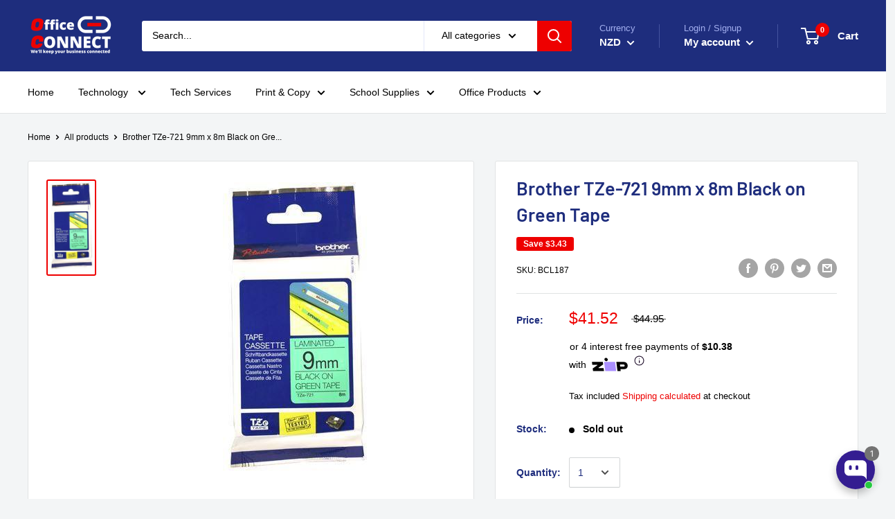

--- FILE ---
content_type: text/html; charset=utf-8
request_url: https://officeconnect.net.nz/products/brother-tze-721-9mm-x-8m-black-on-green-tape
body_size: 118275
content:
<!doctype html>

<html class="no-js" lang="en">
  <head>
	<!-- Added by AVADA SEO Suite -->
	<script>
  const avadaLightJsExclude = ['cdn.nfcube.com', 'assets/ecom.js', 'variant-title-king', 'linked_options_variants', 'smile-loader.js', 'smart-product-filter-search', 'rivo-loyalty-referrals', 'avada-cookie-consent', 'consentmo-gdpr', 'quinn', 'pandectes'];
  const avadaLightJsInclude = ['https://www.googletagmanager.com/', 'https://connect.facebook.net/', 'https://business-api.tiktok.com/', 'https://static.klaviyo.com/'];
  window.AVADA_SPEED_BLACKLIST = avadaLightJsInclude.map(item => new RegExp(item, 'i'));
  window.AVADA_SPEED_WHITELIST = avadaLightJsExclude.map(item => new RegExp(item, 'i'));
</script>

<script>
  const isSpeedUpEnable = !1768811471115 || Date.now() < 1768811471115;
  if (isSpeedUpEnable) {
    const avadaSpeedUp=1;
    if(isSpeedUpEnable) {
  function _0x55aa(_0x575858,_0x2fd0be){const _0x30a92f=_0x1cb5();return _0x55aa=function(_0x4e8b41,_0xcd1690){_0x4e8b41=_0x4e8b41-(0xb5e+0xd*0x147+-0x1b1a);let _0x1c09f7=_0x30a92f[_0x4e8b41];return _0x1c09f7;},_0x55aa(_0x575858,_0x2fd0be);}(function(_0x4ad4dc,_0x42545f){const _0x5c7741=_0x55aa,_0x323f4d=_0x4ad4dc();while(!![]){try{const _0x588ea5=parseInt(_0x5c7741(0x10c))/(0xb6f+-0x1853+0xce5)*(-parseInt(_0x5c7741(0x157))/(-0x2363*0x1+0x1dd4+0x591*0x1))+-parseInt(_0x5c7741(0x171))/(0x269b+-0xeb+-0xf*0x283)*(parseInt(_0x5c7741(0x116))/(0x2e1+0x1*0x17b3+-0x110*0x19))+-parseInt(_0x5c7741(0x147))/(-0x1489+-0x312*0x6+0x26fa*0x1)+-parseInt(_0x5c7741(0xfa))/(-0x744+0x1*0xb5d+-0x413)*(-parseInt(_0x5c7741(0x102))/(-0x1e87+0x9e*-0x16+0x2c22))+parseInt(_0x5c7741(0x136))/(0x1e2d+0x1498+-0x1a3*0x1f)+parseInt(_0x5c7741(0x16e))/(0x460+0x1d96+0x3*-0xb4f)*(-parseInt(_0x5c7741(0xe3))/(-0x9ca+-0x1*-0x93f+0x1*0x95))+parseInt(_0x5c7741(0xf8))/(-0x1f73*0x1+0x6*-0x510+0x3dde);if(_0x588ea5===_0x42545f)break;else _0x323f4d['push'](_0x323f4d['shift']());}catch(_0x5d6d7e){_0x323f4d['push'](_0x323f4d['shift']());}}}(_0x1cb5,-0x193549+0x5dc3*-0x31+-0x2f963*-0x13),(function(){const _0x5cb2b4=_0x55aa,_0x23f9e9={'yXGBq':function(_0x237aef,_0x385938){return _0x237aef!==_0x385938;},'XduVF':function(_0x21018d,_0x56ff60){return _0x21018d===_0x56ff60;},'RChnz':_0x5cb2b4(0xf4)+_0x5cb2b4(0xe9)+_0x5cb2b4(0x14a),'TAsuR':function(_0xe21eca,_0x33e114){return _0xe21eca%_0x33e114;},'EvLYw':function(_0x1326ad,_0x261d04){return _0x1326ad!==_0x261d04;},'nnhAQ':_0x5cb2b4(0x107),'swpMF':_0x5cb2b4(0x16d),'plMMu':_0x5cb2b4(0xe8)+_0x5cb2b4(0x135),'PqBPA':function(_0x2ba85c,_0x35b541){return _0x2ba85c<_0x35b541;},'NKPCA':_0x5cb2b4(0xfc),'TINqh':function(_0x4116e3,_0x3ffd02,_0x2c8722){return _0x4116e3(_0x3ffd02,_0x2c8722);},'BAueN':_0x5cb2b4(0x120),'NgloT':_0x5cb2b4(0x14c),'ThSSU':function(_0xeb212a,_0x4341c1){return _0xeb212a+_0x4341c1;},'lDDHN':function(_0x4a1a48,_0x45ebfb){return _0x4a1a48 instanceof _0x45ebfb;},'toAYB':function(_0xcf0fa9,_0xf5fa6a){return _0xcf0fa9 instanceof _0xf5fa6a;},'VMiyW':function(_0x5300e4,_0x44e0f4){return _0x5300e4(_0x44e0f4);},'iyhbw':_0x5cb2b4(0x119),'zuWfR':function(_0x19c3e4,_0x4ee6e8){return _0x19c3e4<_0x4ee6e8;},'vEmrv':function(_0xd798cf,_0x5ea2dd){return _0xd798cf!==_0x5ea2dd;},'yxERj':function(_0x24b03b,_0x5aa292){return _0x24b03b||_0x5aa292;},'MZpwM':_0x5cb2b4(0x110)+_0x5cb2b4(0x109)+'pt','IeUHK':function(_0x5a4c7e,_0x2edf70){return _0x5a4c7e-_0x2edf70;},'Idvge':function(_0x3b526e,_0x36b469){return _0x3b526e<_0x36b469;},'qRwfm':_0x5cb2b4(0x16b)+_0x5cb2b4(0xf1),'CvXDN':function(_0x4b4208,_0x1db216){return _0x4b4208<_0x1db216;},'acPIM':function(_0x7d44b7,_0x3020d2){return _0x7d44b7(_0x3020d2);},'MyLMO':function(_0x22d4b2,_0xe7a6a0){return _0x22d4b2<_0xe7a6a0;},'boDyh':function(_0x176992,_0x346381,_0xab7fc){return _0x176992(_0x346381,_0xab7fc);},'ZANXD':_0x5cb2b4(0x10f)+_0x5cb2b4(0x12a)+_0x5cb2b4(0x142),'CXwRZ':_0x5cb2b4(0x123)+_0x5cb2b4(0x15f),'AuMHM':_0x5cb2b4(0x161),'KUuFZ':_0x5cb2b4(0xe6),'MSwtw':_0x5cb2b4(0x13a),'ERvPB':_0x5cb2b4(0x134),'ycTDj':_0x5cb2b4(0x15b),'Tvhir':_0x5cb2b4(0x154)},_0x469be1=_0x23f9e9[_0x5cb2b4(0x153)],_0x36fe07={'blacklist':window[_0x5cb2b4(0x11f)+_0x5cb2b4(0x115)+'T'],'whitelist':window[_0x5cb2b4(0x11f)+_0x5cb2b4(0x13e)+'T']},_0x26516a={'blacklisted':[]},_0x34e4a6=(_0x2be2f5,_0x25b3b2)=>{const _0x80dd2=_0x5cb2b4;if(_0x2be2f5&&(!_0x25b3b2||_0x23f9e9[_0x80dd2(0x13b)](_0x25b3b2,_0x469be1))&&(!_0x36fe07[_0x80dd2(0x170)]||_0x36fe07[_0x80dd2(0x170)][_0x80dd2(0x151)](_0xa5c7cf=>_0xa5c7cf[_0x80dd2(0x12b)](_0x2be2f5)))&&(!_0x36fe07[_0x80dd2(0x165)]||_0x36fe07[_0x80dd2(0x165)][_0x80dd2(0x156)](_0x4e2570=>!_0x4e2570[_0x80dd2(0x12b)](_0x2be2f5)))&&_0x23f9e9[_0x80dd2(0xf7)](avadaSpeedUp,0x5*0x256+-0x1*0x66c+-0x542+0.5)&&_0x2be2f5[_0x80dd2(0x137)](_0x23f9e9[_0x80dd2(0xe7)])){const _0x413c89=_0x2be2f5[_0x80dd2(0x16c)];return _0x23f9e9[_0x80dd2(0xf7)](_0x23f9e9[_0x80dd2(0x11e)](_0x413c89,-0x1deb*-0x1+0xf13+-0x2cfc),0x1176+-0x78b*0x5+0x1441);}return _0x2be2f5&&(!_0x25b3b2||_0x23f9e9[_0x80dd2(0xed)](_0x25b3b2,_0x469be1))&&(!_0x36fe07[_0x80dd2(0x170)]||_0x36fe07[_0x80dd2(0x170)][_0x80dd2(0x151)](_0x3d689d=>_0x3d689d[_0x80dd2(0x12b)](_0x2be2f5)))&&(!_0x36fe07[_0x80dd2(0x165)]||_0x36fe07[_0x80dd2(0x165)][_0x80dd2(0x156)](_0x26a7b3=>!_0x26a7b3[_0x80dd2(0x12b)](_0x2be2f5)));},_0x11462f=function(_0x42927f){const _0x346823=_0x5cb2b4,_0x5426ae=_0x42927f[_0x346823(0x159)+'te'](_0x23f9e9[_0x346823(0x14e)]);return _0x36fe07[_0x346823(0x170)]&&_0x36fe07[_0x346823(0x170)][_0x346823(0x156)](_0x107b0d=>!_0x107b0d[_0x346823(0x12b)](_0x5426ae))||_0x36fe07[_0x346823(0x165)]&&_0x36fe07[_0x346823(0x165)][_0x346823(0x151)](_0x1e7160=>_0x1e7160[_0x346823(0x12b)](_0x5426ae));},_0x39299f=new MutationObserver(_0x45c995=>{const _0x21802a=_0x5cb2b4,_0x3bc801={'mafxh':function(_0x6f9c57,_0x229989){const _0x9d39b1=_0x55aa;return _0x23f9e9[_0x9d39b1(0xf7)](_0x6f9c57,_0x229989);},'SrchE':_0x23f9e9[_0x21802a(0xe2)],'pvjbV':_0x23f9e9[_0x21802a(0xf6)]};for(let _0x333494=-0x7d7+-0x893+0x106a;_0x23f9e9[_0x21802a(0x158)](_0x333494,_0x45c995[_0x21802a(0x16c)]);_0x333494++){const {addedNodes:_0x1b685b}=_0x45c995[_0x333494];for(let _0x2f087=0x1f03+0x84b+0x1*-0x274e;_0x23f9e9[_0x21802a(0x158)](_0x2f087,_0x1b685b[_0x21802a(0x16c)]);_0x2f087++){const _0x4e5bac=_0x1b685b[_0x2f087];if(_0x23f9e9[_0x21802a(0xf7)](_0x4e5bac[_0x21802a(0x121)],-0x1f3a+-0x1*0x1b93+-0x3*-0x139a)&&_0x23f9e9[_0x21802a(0xf7)](_0x4e5bac[_0x21802a(0x152)],_0x23f9e9[_0x21802a(0xe0)])){const _0x5d9a67=_0x4e5bac[_0x21802a(0x107)],_0x3fb522=_0x4e5bac[_0x21802a(0x16d)];if(_0x23f9e9[_0x21802a(0x103)](_0x34e4a6,_0x5d9a67,_0x3fb522)){_0x26516a[_0x21802a(0x160)+'d'][_0x21802a(0x128)]([_0x4e5bac,_0x4e5bac[_0x21802a(0x16d)]]),_0x4e5bac[_0x21802a(0x16d)]=_0x469be1;const _0x1e52da=function(_0x2c95ff){const _0x359b13=_0x21802a;if(_0x3bc801[_0x359b13(0x118)](_0x4e5bac[_0x359b13(0x159)+'te'](_0x3bc801[_0x359b13(0x166)]),_0x469be1))_0x2c95ff[_0x359b13(0x112)+_0x359b13(0x150)]();_0x4e5bac[_0x359b13(0xec)+_0x359b13(0x130)](_0x3bc801[_0x359b13(0xe4)],_0x1e52da);};_0x4e5bac[_0x21802a(0x12d)+_0x21802a(0x163)](_0x23f9e9[_0x21802a(0xf6)],_0x1e52da),_0x4e5bac[_0x21802a(0x12c)+_0x21802a(0x131)]&&_0x4e5bac[_0x21802a(0x12c)+_0x21802a(0x131)][_0x21802a(0x11a)+'d'](_0x4e5bac);}}}}});_0x39299f[_0x5cb2b4(0x105)](document[_0x5cb2b4(0x10b)+_0x5cb2b4(0x16a)],{'childList':!![],'subtree':!![]});const _0x2910a9=/[|\\{}()\[\]^$+*?.]/g,_0xa9f173=function(..._0x1baa33){const _0x3053cc=_0x5cb2b4,_0x2e6f61={'mMWha':function(_0x158c76,_0x5c404b){const _0x25a05c=_0x55aa;return _0x23f9e9[_0x25a05c(0xf7)](_0x158c76,_0x5c404b);},'BXirI':_0x23f9e9[_0x3053cc(0x141)],'COGok':function(_0x421bf7,_0x55453a){const _0x4fd417=_0x3053cc;return _0x23f9e9[_0x4fd417(0x167)](_0x421bf7,_0x55453a);},'XLSAp':function(_0x193984,_0x35c446){const _0x5bbecf=_0x3053cc;return _0x23f9e9[_0x5bbecf(0xed)](_0x193984,_0x35c446);},'EygRw':function(_0xfbb69c,_0x21b15d){const _0xe5c840=_0x3053cc;return _0x23f9e9[_0xe5c840(0x104)](_0xfbb69c,_0x21b15d);},'xZuNx':_0x23f9e9[_0x3053cc(0x139)],'SBUaW':function(_0x5739bf,_0x2c2fab){const _0x42cbb1=_0x3053cc;return _0x23f9e9[_0x42cbb1(0x172)](_0x5739bf,_0x2c2fab);},'EAoTR':function(_0x123b29,_0x5b29bf){const _0x2828d2=_0x3053cc;return _0x23f9e9[_0x2828d2(0x11d)](_0x123b29,_0x5b29bf);},'cdYdq':_0x23f9e9[_0x3053cc(0x14e)],'WzJcf':_0x23f9e9[_0x3053cc(0xe2)],'nytPK':function(_0x53f733,_0x4ad021){const _0x4f0333=_0x3053cc;return _0x23f9e9[_0x4f0333(0x148)](_0x53f733,_0x4ad021);},'oUrHG':_0x23f9e9[_0x3053cc(0x14d)],'dnxjX':function(_0xed6b5f,_0x573f55){const _0x57aa03=_0x3053cc;return _0x23f9e9[_0x57aa03(0x15a)](_0xed6b5f,_0x573f55);}};_0x23f9e9[_0x3053cc(0x15d)](_0x1baa33[_0x3053cc(0x16c)],-0x1a3*-0x9+-0xf9*0xb+-0x407*0x1)?(_0x36fe07[_0x3053cc(0x170)]=[],_0x36fe07[_0x3053cc(0x165)]=[]):(_0x36fe07[_0x3053cc(0x170)]&&(_0x36fe07[_0x3053cc(0x170)]=_0x36fe07[_0x3053cc(0x170)][_0x3053cc(0x106)](_0xa8e001=>_0x1baa33[_0x3053cc(0x156)](_0x4a8a28=>{const _0x2e425b=_0x3053cc;if(_0x2e6f61[_0x2e425b(0x111)](typeof _0x4a8a28,_0x2e6f61[_0x2e425b(0x155)]))return!_0xa8e001[_0x2e425b(0x12b)](_0x4a8a28);else{if(_0x2e6f61[_0x2e425b(0xeb)](_0x4a8a28,RegExp))return _0x2e6f61[_0x2e425b(0x145)](_0xa8e001[_0x2e425b(0xdf)](),_0x4a8a28[_0x2e425b(0xdf)]());}}))),_0x36fe07[_0x3053cc(0x165)]&&(_0x36fe07[_0x3053cc(0x165)]=[..._0x36fe07[_0x3053cc(0x165)],..._0x1baa33[_0x3053cc(0xff)](_0x4e4c02=>{const _0x7c755c=_0x3053cc;if(_0x23f9e9[_0x7c755c(0xf7)](typeof _0x4e4c02,_0x23f9e9[_0x7c755c(0x141)])){const _0x932437=_0x4e4c02[_0x7c755c(0xea)](_0x2910a9,_0x23f9e9[_0x7c755c(0x16f)]),_0x34e686=_0x23f9e9[_0x7c755c(0xf0)](_0x23f9e9[_0x7c755c(0xf0)]('.*',_0x932437),'.*');if(_0x36fe07[_0x7c755c(0x165)][_0x7c755c(0x156)](_0x21ef9a=>_0x21ef9a[_0x7c755c(0xdf)]()!==_0x34e686[_0x7c755c(0xdf)]()))return new RegExp(_0x34e686);}else{if(_0x23f9e9[_0x7c755c(0x117)](_0x4e4c02,RegExp)){if(_0x36fe07[_0x7c755c(0x165)][_0x7c755c(0x156)](_0x5a3f09=>_0x5a3f09[_0x7c755c(0xdf)]()!==_0x4e4c02[_0x7c755c(0xdf)]()))return _0x4e4c02;}}return null;})[_0x3053cc(0x106)](Boolean)]));const _0x3eeb55=document[_0x3053cc(0x11b)+_0x3053cc(0x10e)](_0x23f9e9[_0x3053cc(0xf0)](_0x23f9e9[_0x3053cc(0xf0)](_0x23f9e9[_0x3053cc(0x122)],_0x469be1),'"]'));for(let _0xf831f7=-0x21aa+-0x1793+0x393d*0x1;_0x23f9e9[_0x3053cc(0x14b)](_0xf831f7,_0x3eeb55[_0x3053cc(0x16c)]);_0xf831f7++){const _0x5868cb=_0x3eeb55[_0xf831f7];_0x23f9e9[_0x3053cc(0x132)](_0x11462f,_0x5868cb)&&(_0x26516a[_0x3053cc(0x160)+'d'][_0x3053cc(0x128)]([_0x5868cb,_0x23f9e9[_0x3053cc(0x14d)]]),_0x5868cb[_0x3053cc(0x12c)+_0x3053cc(0x131)][_0x3053cc(0x11a)+'d'](_0x5868cb));}let _0xdf8cd0=-0x17da+0x2461+-0xc87*0x1;[..._0x26516a[_0x3053cc(0x160)+'d']][_0x3053cc(0x10d)](([_0x226aeb,_0x33eaa7],_0xe33bca)=>{const _0x2aa7bf=_0x3053cc;if(_0x2e6f61[_0x2aa7bf(0x143)](_0x11462f,_0x226aeb)){const _0x41da0d=document[_0x2aa7bf(0x11c)+_0x2aa7bf(0x131)](_0x2e6f61[_0x2aa7bf(0x127)]);for(let _0x6784c7=0xd7b+-0xaa5+-0x2d6;_0x2e6f61[_0x2aa7bf(0x164)](_0x6784c7,_0x226aeb[_0x2aa7bf(0xe5)][_0x2aa7bf(0x16c)]);_0x6784c7++){const _0x4ca758=_0x226aeb[_0x2aa7bf(0xe5)][_0x6784c7];_0x2e6f61[_0x2aa7bf(0x12f)](_0x4ca758[_0x2aa7bf(0x133)],_0x2e6f61[_0x2aa7bf(0x13f)])&&_0x2e6f61[_0x2aa7bf(0x145)](_0x4ca758[_0x2aa7bf(0x133)],_0x2e6f61[_0x2aa7bf(0x100)])&&_0x41da0d[_0x2aa7bf(0xe1)+'te'](_0x4ca758[_0x2aa7bf(0x133)],_0x226aeb[_0x2aa7bf(0xe5)][_0x6784c7][_0x2aa7bf(0x12e)]);}_0x41da0d[_0x2aa7bf(0xe1)+'te'](_0x2e6f61[_0x2aa7bf(0x13f)],_0x226aeb[_0x2aa7bf(0x107)]),_0x41da0d[_0x2aa7bf(0xe1)+'te'](_0x2e6f61[_0x2aa7bf(0x100)],_0x2e6f61[_0x2aa7bf(0x101)](_0x33eaa7,_0x2e6f61[_0x2aa7bf(0x126)])),document[_0x2aa7bf(0x113)][_0x2aa7bf(0x146)+'d'](_0x41da0d),_0x26516a[_0x2aa7bf(0x160)+'d'][_0x2aa7bf(0x162)](_0x2e6f61[_0x2aa7bf(0x13d)](_0xe33bca,_0xdf8cd0),-0x105d*0x2+0x1*-0xeaa+0x2f65),_0xdf8cd0++;}}),_0x36fe07[_0x3053cc(0x170)]&&_0x23f9e9[_0x3053cc(0xf3)](_0x36fe07[_0x3053cc(0x170)][_0x3053cc(0x16c)],0x10f2+-0x1a42+0x951)&&_0x39299f[_0x3053cc(0x15c)]();},_0x4c2397=document[_0x5cb2b4(0x11c)+_0x5cb2b4(0x131)],_0x573f89={'src':Object[_0x5cb2b4(0x14f)+_0x5cb2b4(0xfd)+_0x5cb2b4(0x144)](HTMLScriptElement[_0x5cb2b4(0xf9)],_0x23f9e9[_0x5cb2b4(0x14e)]),'type':Object[_0x5cb2b4(0x14f)+_0x5cb2b4(0xfd)+_0x5cb2b4(0x144)](HTMLScriptElement[_0x5cb2b4(0xf9)],_0x23f9e9[_0x5cb2b4(0xe2)])};document[_0x5cb2b4(0x11c)+_0x5cb2b4(0x131)]=function(..._0x4db605){const _0x1480b5=_0x5cb2b4,_0x3a6982={'KNNxG':function(_0x32fa39,_0x2a57e4,_0x3cc08f){const _0x5ead12=_0x55aa;return _0x23f9e9[_0x5ead12(0x169)](_0x32fa39,_0x2a57e4,_0x3cc08f);}};if(_0x23f9e9[_0x1480b5(0x13b)](_0x4db605[-0x4*-0x376+0x4*0x2f+-0xe94][_0x1480b5(0x140)+'e'](),_0x23f9e9[_0x1480b5(0x139)]))return _0x4c2397[_0x1480b5(0x114)](document)(..._0x4db605);const _0x2f091d=_0x4c2397[_0x1480b5(0x114)](document)(..._0x4db605);try{Object[_0x1480b5(0xf2)+_0x1480b5(0x149)](_0x2f091d,{'src':{..._0x573f89[_0x1480b5(0x107)],'set'(_0x3ae2bc){const _0x5d6fdc=_0x1480b5;_0x3a6982[_0x5d6fdc(0x129)](_0x34e4a6,_0x3ae2bc,_0x2f091d[_0x5d6fdc(0x16d)])&&_0x573f89[_0x5d6fdc(0x16d)][_0x5d6fdc(0x10a)][_0x5d6fdc(0x125)](this,_0x469be1),_0x573f89[_0x5d6fdc(0x107)][_0x5d6fdc(0x10a)][_0x5d6fdc(0x125)](this,_0x3ae2bc);}},'type':{..._0x573f89[_0x1480b5(0x16d)],'get'(){const _0x436e9e=_0x1480b5,_0x4b63b9=_0x573f89[_0x436e9e(0x16d)][_0x436e9e(0xfb)][_0x436e9e(0x125)](this);if(_0x23f9e9[_0x436e9e(0xf7)](_0x4b63b9,_0x469be1)||_0x23f9e9[_0x436e9e(0x103)](_0x34e4a6,this[_0x436e9e(0x107)],_0x4b63b9))return null;return _0x4b63b9;},'set'(_0x174ea3){const _0x1dff57=_0x1480b5,_0xa2fd13=_0x23f9e9[_0x1dff57(0x103)](_0x34e4a6,_0x2f091d[_0x1dff57(0x107)],_0x2f091d[_0x1dff57(0x16d)])?_0x469be1:_0x174ea3;_0x573f89[_0x1dff57(0x16d)][_0x1dff57(0x10a)][_0x1dff57(0x125)](this,_0xa2fd13);}}}),_0x2f091d[_0x1480b5(0xe1)+'te']=function(_0x5b0870,_0x8c60d5){const _0xab22d4=_0x1480b5;if(_0x23f9e9[_0xab22d4(0xf7)](_0x5b0870,_0x23f9e9[_0xab22d4(0xe2)])||_0x23f9e9[_0xab22d4(0xf7)](_0x5b0870,_0x23f9e9[_0xab22d4(0x14e)]))_0x2f091d[_0x5b0870]=_0x8c60d5;else HTMLScriptElement[_0xab22d4(0xf9)][_0xab22d4(0xe1)+'te'][_0xab22d4(0x125)](_0x2f091d,_0x5b0870,_0x8c60d5);};}catch(_0x5a9461){console[_0x1480b5(0x168)](_0x23f9e9[_0x1480b5(0xef)],_0x5a9461);}return _0x2f091d;};const _0x5883c5=[_0x23f9e9[_0x5cb2b4(0xfe)],_0x23f9e9[_0x5cb2b4(0x13c)],_0x23f9e9[_0x5cb2b4(0xf5)],_0x23f9e9[_0x5cb2b4(0x15e)],_0x23f9e9[_0x5cb2b4(0x138)],_0x23f9e9[_0x5cb2b4(0x124)]],_0x4ab8d2=_0x5883c5[_0x5cb2b4(0xff)](_0x439d08=>{return{'type':_0x439d08,'listener':()=>_0xa9f173(),'options':{'passive':!![]}};});_0x4ab8d2[_0x5cb2b4(0x10d)](_0x4d3535=>{const _0x3882ab=_0x5cb2b4;document[_0x3882ab(0x12d)+_0x3882ab(0x163)](_0x4d3535[_0x3882ab(0x16d)],_0x4d3535[_0x3882ab(0xee)],_0x4d3535[_0x3882ab(0x108)]);});}()));function _0x1cb5(){const _0x15f8e0=['ault','some','tagName','CXwRZ','wheel','BXirI','every','6lYvYYX','PqBPA','getAttribu','IeUHK','touchstart','disconnect','Idvge','ERvPB','/blocked','blackliste','keydown','splice','stener','SBUaW','whitelist','SrchE','toAYB','warn','boDyh','ement','script[typ','length','type','346347wGqEBH','NgloT','blacklist','33OVoYHk','zuWfR','toString','NKPCA','setAttribu','swpMF','230EEqEiq','pvjbV','attributes','mousemove','RChnz','beforescri','y.com/exte','replace','COGok','removeEven','EvLYw','listener','ZANXD','ThSSU','e="','defineProp','MyLMO','cdn.shopif','MSwtw','plMMu','XduVF','22621984JRJQxz','prototype','8818116NVbcZr','get','SCRIPT','ertyDescri','AuMHM','map','WzJcf','nytPK','7kiZatp','TINqh','VMiyW','observe','filter','src','options','n/javascri','set','documentEl','478083wuqgQV','forEach','torAll','Avada cann','applicatio','mMWha','preventDef','head','bind','D_BLACKLIS','75496skzGVx','lDDHN','mafxh','script','removeChil','querySelec','createElem','vEmrv','TAsuR','AVADA_SPEE','string','nodeType','qRwfm','javascript','Tvhir','call','oUrHG','xZuNx','push','KNNxG','ot lazy lo','test','parentElem','addEventLi','value','EAoTR','tListener','ent','acPIM','name','touchmove','ptexecute','6968312SmqlIb','includes','ycTDj','iyhbw','touchend','yXGBq','KUuFZ','dnxjX','D_WHITELIS','cdYdq','toLowerCas','BAueN','ad script','EygRw','ptor','XLSAp','appendChil','4975500NoPAFA','yxERj','erties','nsions','CvXDN','\$&','MZpwM','nnhAQ','getOwnProp'];_0x1cb5=function(){return _0x15f8e0;};return _0x1cb5();}
}
    class LightJsLoader{constructor(e){this.jQs=[],this.listener=this.handleListener.bind(this,e),this.scripts=["default","defer","async"].reduce(((e,t)=>({...e,[t]:[]})),{});const t=this;e.forEach((e=>window.addEventListener(e,t.listener,{passive:!0})))}handleListener(e){const t=this;return e.forEach((e=>window.removeEventListener(e,t.listener))),"complete"===document.readyState?this.handleDOM():document.addEventListener("readystatechange",(e=>{if("complete"===e.target.readyState)return setTimeout(t.handleDOM.bind(t),1)}))}async handleDOM(){this.suspendEvent(),this.suspendJQuery(),this.findScripts(),this.preloadScripts();for(const e of Object.keys(this.scripts))await this.replaceScripts(this.scripts[e]);for(const e of["DOMContentLoaded","readystatechange"])await this.requestRepaint(),document.dispatchEvent(new Event("lightJS-"+e));document.lightJSonreadystatechange&&document.lightJSonreadystatechange();for(const e of["DOMContentLoaded","load"])await this.requestRepaint(),window.dispatchEvent(new Event("lightJS-"+e));await this.requestRepaint(),window.lightJSonload&&window.lightJSonload(),await this.requestRepaint(),this.jQs.forEach((e=>e(window).trigger("lightJS-jquery-load"))),window.dispatchEvent(new Event("lightJS-pageshow")),await this.requestRepaint(),window.lightJSonpageshow&&window.lightJSonpageshow()}async requestRepaint(){return new Promise((e=>requestAnimationFrame(e)))}findScripts(){document.querySelectorAll("script[type=lightJs]").forEach((e=>{e.hasAttribute("src")?e.hasAttribute("async")&&e.async?this.scripts.async.push(e):e.hasAttribute("defer")&&e.defer?this.scripts.defer.push(e):this.scripts.default.push(e):this.scripts.default.push(e)}))}preloadScripts(){const e=this,t=Object.keys(this.scripts).reduce(((t,n)=>[...t,...e.scripts[n]]),[]),n=document.createDocumentFragment();t.forEach((e=>{const t=e.getAttribute("src");if(!t)return;const s=document.createElement("link");s.href=t,s.rel="preload",s.as="script",n.appendChild(s)})),document.head.appendChild(n)}async replaceScripts(e){let t;for(;t=e.shift();)await this.requestRepaint(),new Promise((e=>{const n=document.createElement("script");[...t.attributes].forEach((e=>{"type"!==e.nodeName&&n.setAttribute(e.nodeName,e.nodeValue)})),t.hasAttribute("src")?(n.addEventListener("load",e),n.addEventListener("error",e)):(n.text=t.text,e()),t.parentNode.replaceChild(n,t)}))}suspendEvent(){const e={};[{obj:document,name:"DOMContentLoaded"},{obj:window,name:"DOMContentLoaded"},{obj:window,name:"load"},{obj:window,name:"pageshow"},{obj:document,name:"readystatechange"}].map((t=>function(t,n){function s(n){return e[t].list.indexOf(n)>=0?"lightJS-"+n:n}e[t]||(e[t]={list:[n],add:t.addEventListener,remove:t.removeEventListener},t.addEventListener=(...n)=>{n[0]=s(n[0]),e[t].add.apply(t,n)},t.removeEventListener=(...n)=>{n[0]=s(n[0]),e[t].remove.apply(t,n)})}(t.obj,t.name))),[{obj:document,name:"onreadystatechange"},{obj:window,name:"onpageshow"}].map((e=>function(e,t){let n=e[t];Object.defineProperty(e,t,{get:()=>n||function(){},set:s=>{e["lightJS"+t]=n=s}})}(e.obj,e.name)))}suspendJQuery(){const e=this;let t=window.jQuery;Object.defineProperty(window,"jQuery",{get:()=>t,set(n){if(!n||!n.fn||!e.jQs.includes(n))return void(t=n);n.fn.ready=n.fn.init.prototype.ready=e=>{e.bind(document)(n)};const s=n.fn.on;n.fn.on=n.fn.init.prototype.on=function(...e){if(window!==this[0])return s.apply(this,e),this;const t=e=>e.split(" ").map((e=>"load"===e||0===e.indexOf("load.")?"lightJS-jquery-load":e)).join(" ");return"string"==typeof e[0]||e[0]instanceof String?(e[0]=t(e[0]),s.apply(this,e),this):("object"==typeof e[0]&&Object.keys(e[0]).forEach((n=>{delete Object.assign(e[0],{[t(n)]:e[0][n]})[n]})),s.apply(this,e),this)},e.jQs.push(n),t=n}})}}
new LightJsLoader(["keydown","mousemove","touchend","touchmove","touchstart","wheel"]);
  }
</script>

	<!-- /Added by AVADA SEO Suite -->
  






      

      
<script type="text/javascript">
var a = window.performance && window.performance.mark;
if (a) {
  window.performance.mark("shopsheriff.amp-snippet.start");
}
var doc = document;
var redirect = "/cart" === window.location.pathname
&& (doc.referrer.includes("ampproject.org") || doc.referrer.includes("/a/s/") )
&& !doc.location.search.includes("utm");

if(redirect) {
  var f = doc.location.search ? "&" : "?";
  window.location =
    window.location.origin
  + window.location.pathname
  + f
  + "utm_source=shopsheriff&utm_medium=amp&utm_campaign=shopsheriff&utm_content=add-to-cart";
}
if (a) {
  window.performance.mark("shopsheriff.amp-snippet.end");
}
      </script>


   <link rel="amphtml" href="https://officeconnect.net.nz/a/s/products/brother-tze-721-9mm-x-8m-black-on-green-tape">



    
    <!-- Google Tag Manager -->
	<script>(function(w,d,s,l,i){w[l]=w[l]||[];w[l].push({'gtm.start':
	new Date().getTime(),event:'gtm.js'});var f=d.getElementsByTagName(s)[0],
	j=d.createElement(s),dl=l!='dataLayer'?'&l='+l:'';j.async=true;j.src=
	'https://www.googletagmanager.com/gtm.js?id='+i+dl;f.parentNode.insertBefore(j,f);
	})(window,document,'script','dataLayer','GTM-M8LZMV8');</script>
	<!-- End Google Tag Manager -->
    
<!-- Start of Booster Apps Seo-0.1-->
<title>Brother TZe-721 9mm x 8m Black on Green Tape | Office Connect 2018</title><meta name="description" content="Compatible with: PTH105, PTH110, PT1290, PT2030, PT2730, PTP700, PT9700PCFeaturesCompatible with: PTH105, PTH105 Blue, PTH105 Pink, PT1290, PT2030, PT2730, PTP700, PT9700PC" /><script type="application/ld+json">
  {
    "@context": "https://schema.org",
    "@type": "Organization",
    "name": "Office Connect 2018",
    "url": "https://officeconnect.net.nz",
    "description": "Office Connect is one of the best retail and online stationery stores in New Zealand Buy office consumables, mobiles, laptops, books, business equipment, Inks, Printers, school stationery, computer accessories and more at competitive price.","image": "https://officeconnect.net.nz/cdn/shop/t/4/assets/logo.png?v=79479",
      "logo": "https://officeconnect.net.nz/cdn/shop/t/4/assets/logo.png?v=79479","sameAs": ["https://facebook.com/officeconnect511/", "https://instagram.com/officeconnect17/", "https://youtube.com/channel/https://www.youtube.com/watch?v=wGYXN-jtAHo"],
    "telephone": "0212095883",
    "address": {
      "@type": "PostalAddress",
      "streetAddress": "511 Cameron Road",
      "addressLocality": "Tauranga",
      "addressRegion": "Auckland",
      "postalCode": "3110",
      "addressCountry": "New Zealand"
    }
  }
</script>

<script type="application/ld+json">
  {
    "@context": "https://schema.org",
    "@type": "WebSite",
    "name": "Office Connect 2018",
    "url": "https://officeconnect.net.nz",
    "potentialAction": {
      "@type": "SearchAction",
      "query-input": "required name=query",
      "target": "https://officeconnect.net.nz/search?q={query}"
    }
  }
</script><script type="application/ld+json">
  {
    "@context": "https://schema.org",
    "@type": "Product",
    "name": "Brother TZe-721 9mm x 8m Black on Green Tape",
    "brand": {"@type": "Brand","name": "Dove"},
    "sku": "BCL187",
    "mpn": "4977766682404",
    "description": "Compatible with: PTH105, PTH110, PT1290, PT2030, PT2730, PTP700, PT9700PC\nFeaturesCompatible with: PTH105, PTH105 Blue, PTH105 Pink, PT1290, PT2030, PT2730, PTP700, PT9700PC",
    "url": "https://officeconnect.net.nz/products/brother-tze-721-9mm-x-8m-black-on-green-tape","image": "https://officeconnect.net.nz/cdn/shop/products/brother-tze-721-9mm-x-8m-black-on-green-tape-294347_211x.jpg?v=1720519727","itemCondition": "https://schema.org/NewCondition",
    "offers": [{
          "@type": "Offer",
          "price": "41.52",
          "priceCurrency": "NZD",
          "itemCondition": "https://schema.org/NewCondition",
          "url": "https://officeconnect.net.nz/products/brother-tze-721-9mm-x-8m-black-on-green-tape?variant=31579902017610",
          "sku": "BCL187",
          "mpn": "4977766682404",
          "availability" : "https://schema.org/OutOfStock",
          "priceValidUntil": "2026-02-17","gtin13": "4977766682404"}]}
</script>
<!-- end of Booster Apps SEO -->

    <meta charset="utf-8"> 
    <meta http-equiv="X-UA-Compatible" content="IE=edge,chrome=1">
    <meta name="viewport" content="width=device-width, initial-scale=1.0, height=device-height, minimum-scale=1.0, maximum-scale=1.0">
    <meta name="theme-color" content="#ee0000">
<link rel="canonical" href="https://officeconnect.net.nz/products/brother-tze-721-9mm-x-8m-black-on-green-tape"><link rel="shortcut icon" href="//officeconnect.net.nz/cdn/shop/files/Copy_of_Untitled-7_48x48.png?v=1613544681" type="image/png"><link rel="preload" as="style" href="//officeconnect.net.nz/cdn/shop/t/4/assets/theme.scss.css?v=165964517308882247811759259377">

    <meta property="og:type" content="product">
  <meta property="og:title" content="Brother TZe-721 9mm x 8m Black on Green Tape"><meta property="og:image" content="http://officeconnect.net.nz/cdn/shop/products/brother-tze-721-9mm-x-8m-black-on-green-tape-294347_1024x.jpg?v=1720519727">
    <meta property="og:image:secure_url" content="https://officeconnect.net.nz/cdn/shop/products/brother-tze-721-9mm-x-8m-black-on-green-tape-294347_1024x.jpg?v=1720519727"><meta property="product:price:amount" content="41.52">
  <meta property="product:price:currency" content="NZD"><meta property="og:description" content="Buy Brother TZe-721 9mm x 8m Black on Green Tape for only NZ$ 38.00 at Office Connect 2018!"><meta property="og:url" content="https://officeconnect.net.nz/products/brother-tze-721-9mm-x-8m-black-on-green-tape">
<meta property="og:site_name" content="Office Connect 2018"><meta name="twitter:card" content="summary"><meta name="twitter:title" content="Brother TZe-721 9mm x 8m Black on Green Tape">
  <meta name="twitter:description" content="Compatible with: PTH105, PTH110, PT1290, PT2030, PT2730, PTP700, PT9700PC
FeaturesCompatible with: PTH105, PTH105 Blue, PTH105 Pink, PT1290, PT2030, PT2730, PTP700, PT9700PC">
  <meta name="twitter:image" content="https://officeconnect.net.nz/cdn/shop/products/brother-tze-721-9mm-x-8m-black-on-green-tape-294347_600x600_crop_center.jpg?v=1720519727">
<link rel="preconnect" href="//fonts.shopifycdn.com">
    <link rel="dns-prefetch" href="//productreviews.shopifycdn.com">
    <link rel="dns-prefetch" href="//maps.googleapis.com">
    <link rel="dns-prefetch" href="//maps.gstatic.com">

    <script>window.performance && window.performance.mark && window.performance.mark('shopify.content_for_header.start');</script><meta name="google-site-verification" content="tPm3X9oeblpuofIgzy101A1Q8G5oCtAwaUhOkMSTpfA">
<meta id="shopify-digital-wallet" name="shopify-digital-wallet" content="/28112814154/digital_wallets/dialog">
<meta name="shopify-checkout-api-token" content="71e4287ce8c2700899f65a74aa70ce32">
<meta id="in-context-paypal-metadata" data-shop-id="28112814154" data-venmo-supported="false" data-environment="production" data-locale="en_US" data-paypal-v4="true" data-currency="NZD">
<link rel="alternate" type="application/json+oembed" href="https://officeconnect.net.nz/products/brother-tze-721-9mm-x-8m-black-on-green-tape.oembed">
<script async="async" src="/checkouts/internal/preloads.js?locale=en-NZ"></script>
<script id="shopify-features" type="application/json">{"accessToken":"71e4287ce8c2700899f65a74aa70ce32","betas":["rich-media-storefront-analytics"],"domain":"officeconnect.net.nz","predictiveSearch":true,"shopId":28112814154,"locale":"en"}</script>
<script>var Shopify = Shopify || {};
Shopify.shop = "pawantech.myshopify.com";
Shopify.locale = "en";
Shopify.currency = {"active":"NZD","rate":"1.0"};
Shopify.country = "NZ";
Shopify.theme = {"name":"Theme export  pawantech-myshopify-com-warehouse...","id":79952511050,"schema_name":"Warehouse","schema_version":"1.6.5","theme_store_id":null,"role":"main"};
Shopify.theme.handle = "null";
Shopify.theme.style = {"id":null,"handle":null};
Shopify.cdnHost = "officeconnect.net.nz/cdn";
Shopify.routes = Shopify.routes || {};
Shopify.routes.root = "/";</script>
<script type="module">!function(o){(o.Shopify=o.Shopify||{}).modules=!0}(window);</script>
<script>!function(o){function n(){var o=[];function n(){o.push(Array.prototype.slice.apply(arguments))}return n.q=o,n}var t=o.Shopify=o.Shopify||{};t.loadFeatures=n(),t.autoloadFeatures=n()}(window);</script>
<script id="shop-js-analytics" type="application/json">{"pageType":"product"}</script>
<script defer="defer" async type="module" src="//officeconnect.net.nz/cdn/shopifycloud/shop-js/modules/v2/client.init-shop-cart-sync_C5BV16lS.en.esm.js"></script>
<script defer="defer" async type="module" src="//officeconnect.net.nz/cdn/shopifycloud/shop-js/modules/v2/chunk.common_CygWptCX.esm.js"></script>
<script type="module">
  await import("//officeconnect.net.nz/cdn/shopifycloud/shop-js/modules/v2/client.init-shop-cart-sync_C5BV16lS.en.esm.js");
await import("//officeconnect.net.nz/cdn/shopifycloud/shop-js/modules/v2/chunk.common_CygWptCX.esm.js");

  window.Shopify.SignInWithShop?.initShopCartSync?.({"fedCMEnabled":true,"windoidEnabled":true});

</script>
<script id="__st">var __st={"a":28112814154,"offset":46800,"reqid":"34759a1b-6ff4-4b06-8651-9e97211b35b6-1768710516","pageurl":"officeconnect.net.nz\/products\/brother-tze-721-9mm-x-8m-black-on-green-tape","u":"b299e905a88d","p":"product","rtyp":"product","rid":4449954168906};</script>
<script>window.ShopifyPaypalV4VisibilityTracking = true;</script>
<script id="captcha-bootstrap">!function(){'use strict';const t='contact',e='account',n='new_comment',o=[[t,t],['blogs',n],['comments',n],[t,'customer']],c=[[e,'customer_login'],[e,'guest_login'],[e,'recover_customer_password'],[e,'create_customer']],r=t=>t.map((([t,e])=>`form[action*='/${t}']:not([data-nocaptcha='true']) input[name='form_type'][value='${e}']`)).join(','),a=t=>()=>t?[...document.querySelectorAll(t)].map((t=>t.form)):[];function s(){const t=[...o],e=r(t);return a(e)}const i='password',u='form_key',d=['recaptcha-v3-token','g-recaptcha-response','h-captcha-response',i],f=()=>{try{return window.sessionStorage}catch{return}},m='__shopify_v',_=t=>t.elements[u];function p(t,e,n=!1){try{const o=window.sessionStorage,c=JSON.parse(o.getItem(e)),{data:r}=function(t){const{data:e,action:n}=t;return t[m]||n?{data:e,action:n}:{data:t,action:n}}(c);for(const[e,n]of Object.entries(r))t.elements[e]&&(t.elements[e].value=n);n&&o.removeItem(e)}catch(o){console.error('form repopulation failed',{error:o})}}const l='form_type',E='cptcha';function T(t){t.dataset[E]=!0}const w=window,h=w.document,L='Shopify',v='ce_forms',y='captcha';let A=!1;((t,e)=>{const n=(g='f06e6c50-85a8-45c8-87d0-21a2b65856fe',I='https://cdn.shopify.com/shopifycloud/storefront-forms-hcaptcha/ce_storefront_forms_captcha_hcaptcha.v1.5.2.iife.js',D={infoText:'Protected by hCaptcha',privacyText:'Privacy',termsText:'Terms'},(t,e,n)=>{const o=w[L][v],c=o.bindForm;if(c)return c(t,g,e,D).then(n);var r;o.q.push([[t,g,e,D],n]),r=I,A||(h.body.append(Object.assign(h.createElement('script'),{id:'captcha-provider',async:!0,src:r})),A=!0)});var g,I,D;w[L]=w[L]||{},w[L][v]=w[L][v]||{},w[L][v].q=[],w[L][y]=w[L][y]||{},w[L][y].protect=function(t,e){n(t,void 0,e),T(t)},Object.freeze(w[L][y]),function(t,e,n,w,h,L){const[v,y,A,g]=function(t,e,n){const i=e?o:[],u=t?c:[],d=[...i,...u],f=r(d),m=r(i),_=r(d.filter((([t,e])=>n.includes(e))));return[a(f),a(m),a(_),s()]}(w,h,L),I=t=>{const e=t.target;return e instanceof HTMLFormElement?e:e&&e.form},D=t=>v().includes(t);t.addEventListener('submit',(t=>{const e=I(t);if(!e)return;const n=D(e)&&!e.dataset.hcaptchaBound&&!e.dataset.recaptchaBound,o=_(e),c=g().includes(e)&&(!o||!o.value);(n||c)&&t.preventDefault(),c&&!n&&(function(t){try{if(!f())return;!function(t){const e=f();if(!e)return;const n=_(t);if(!n)return;const o=n.value;o&&e.removeItem(o)}(t);const e=Array.from(Array(32),(()=>Math.random().toString(36)[2])).join('');!function(t,e){_(t)||t.append(Object.assign(document.createElement('input'),{type:'hidden',name:u})),t.elements[u].value=e}(t,e),function(t,e){const n=f();if(!n)return;const o=[...t.querySelectorAll(`input[type='${i}']`)].map((({name:t})=>t)),c=[...d,...o],r={};for(const[a,s]of new FormData(t).entries())c.includes(a)||(r[a]=s);n.setItem(e,JSON.stringify({[m]:1,action:t.action,data:r}))}(t,e)}catch(e){console.error('failed to persist form',e)}}(e),e.submit())}));const S=(t,e)=>{t&&!t.dataset[E]&&(n(t,e.some((e=>e===t))),T(t))};for(const o of['focusin','change'])t.addEventListener(o,(t=>{const e=I(t);D(e)&&S(e,y())}));const B=e.get('form_key'),M=e.get(l),P=B&&M;t.addEventListener('DOMContentLoaded',(()=>{const t=y();if(P)for(const e of t)e.elements[l].value===M&&p(e,B);[...new Set([...A(),...v().filter((t=>'true'===t.dataset.shopifyCaptcha))])].forEach((e=>S(e,t)))}))}(h,new URLSearchParams(w.location.search),n,t,e,['guest_login'])})(!0,!0)}();</script>
<script integrity="sha256-4kQ18oKyAcykRKYeNunJcIwy7WH5gtpwJnB7kiuLZ1E=" data-source-attribution="shopify.loadfeatures" defer="defer" src="//officeconnect.net.nz/cdn/shopifycloud/storefront/assets/storefront/load_feature-a0a9edcb.js" crossorigin="anonymous"></script>
<script data-source-attribution="shopify.dynamic_checkout.dynamic.init">var Shopify=Shopify||{};Shopify.PaymentButton=Shopify.PaymentButton||{isStorefrontPortableWallets:!0,init:function(){window.Shopify.PaymentButton.init=function(){};var t=document.createElement("script");t.src="https://officeconnect.net.nz/cdn/shopifycloud/portable-wallets/latest/portable-wallets.en.js",t.type="module",document.head.appendChild(t)}};
</script>
<script data-source-attribution="shopify.dynamic_checkout.buyer_consent">
  function portableWalletsHideBuyerConsent(e){var t=document.getElementById("shopify-buyer-consent"),n=document.getElementById("shopify-subscription-policy-button");t&&n&&(t.classList.add("hidden"),t.setAttribute("aria-hidden","true"),n.removeEventListener("click",e))}function portableWalletsShowBuyerConsent(e){var t=document.getElementById("shopify-buyer-consent"),n=document.getElementById("shopify-subscription-policy-button");t&&n&&(t.classList.remove("hidden"),t.removeAttribute("aria-hidden"),n.addEventListener("click",e))}window.Shopify?.PaymentButton&&(window.Shopify.PaymentButton.hideBuyerConsent=portableWalletsHideBuyerConsent,window.Shopify.PaymentButton.showBuyerConsent=portableWalletsShowBuyerConsent);
</script>
<script>
  function portableWalletsCleanup(e){e&&e.src&&console.error("Failed to load portable wallets script "+e.src);var t=document.querySelectorAll("shopify-accelerated-checkout .shopify-payment-button__skeleton, shopify-accelerated-checkout-cart .wallet-cart-button__skeleton"),e=document.getElementById("shopify-buyer-consent");for(let e=0;e<t.length;e++)t[e].remove();e&&e.remove()}function portableWalletsNotLoadedAsModule(e){e instanceof ErrorEvent&&"string"==typeof e.message&&e.message.includes("import.meta")&&"string"==typeof e.filename&&e.filename.includes("portable-wallets")&&(window.removeEventListener("error",portableWalletsNotLoadedAsModule),window.Shopify.PaymentButton.failedToLoad=e,"loading"===document.readyState?document.addEventListener("DOMContentLoaded",window.Shopify.PaymentButton.init):window.Shopify.PaymentButton.init())}window.addEventListener("error",portableWalletsNotLoadedAsModule);
</script>

<script type="module" src="https://officeconnect.net.nz/cdn/shopifycloud/portable-wallets/latest/portable-wallets.en.js" onError="portableWalletsCleanup(this)" crossorigin="anonymous"></script>
<script nomodule>
  document.addEventListener("DOMContentLoaded", portableWalletsCleanup);
</script>

<link id="shopify-accelerated-checkout-styles" rel="stylesheet" media="screen" href="https://officeconnect.net.nz/cdn/shopifycloud/portable-wallets/latest/accelerated-checkout-backwards-compat.css" crossorigin="anonymous">
<style id="shopify-accelerated-checkout-cart">
        #shopify-buyer-consent {
  margin-top: 1em;
  display: inline-block;
  width: 100%;
}

#shopify-buyer-consent.hidden {
  display: none;
}

#shopify-subscription-policy-button {
  background: none;
  border: none;
  padding: 0;
  text-decoration: underline;
  font-size: inherit;
  cursor: pointer;
}

#shopify-subscription-policy-button::before {
  box-shadow: none;
}

      </style>

<script>window.performance && window.performance.mark && window.performance.mark('shopify.content_for_header.end');</script>
<script id="bold-platform-data" type="application/json">
    {
        "shop": {
            "domain": "officeconnect.net.nz",
            "permanent_domain": "pawantech.myshopify.com",
            "url": "https://officeconnect.net.nz",
            "secure_url": "https://officeconnect.net.nz",
            "money_format": "${{amount}} ",
            "currency": "NZD"
        },
        "customer": {
            "id": null,
            "tags": null
        },
        "cart": {"note":null,"attributes":{},"original_total_price":0,"total_price":0,"total_discount":0,"total_weight":0.0,"item_count":0,"items":[],"requires_shipping":false,"currency":"NZD","items_subtotal_price":0,"cart_level_discount_applications":[],"checkout_charge_amount":0},
        "template": "product",
        "product": {"id":4449954168906,"title":"Brother TZe-721 9mm x 8m Black on Green Tape","handle":"brother-tze-721-9mm-x-8m-black-on-green-tape","description":"\u003cp\u003eCompatible with: PTH105, PTH110, PT1290, PT2030, PT2730, PTP700, PT9700PC\u003c\/p\u003e\n\u003cp\u003eFeatures\u003cbr\u003eCompatible with: PTH105, PTH105 Blue, PTH105 Pink, PT1290, PT2030, PT2730, PTP700, PT9700PC\u003c\/p\u003e","published_at":"2019-12-25T11:06:06+13:00","created_at":"2019-12-25T11:06:10+13:00","vendor":"Dove","type":"Labelling Devices","tags":["Printer Consumables"],"price":4152,"price_min":4152,"price_max":4152,"available":false,"price_varies":false,"compare_at_price":4495,"compare_at_price_min":4495,"compare_at_price_max":4495,"compare_at_price_varies":false,"variants":[{"id":31579902017610,"title":"Default Title","option1":"Default Title","option2":null,"option3":null,"sku":"BCL187","requires_shipping":true,"taxable":true,"featured_image":null,"available":false,"name":"Brother TZe-721 9mm x 8m Black on Green Tape","public_title":null,"options":["Default Title"],"price":4152,"weight":0,"compare_at_price":4495,"inventory_management":"shopify","barcode":"4977766682404","requires_selling_plan":false,"selling_plan_allocations":[]}],"images":["\/\/officeconnect.net.nz\/cdn\/shop\/products\/brother-tze-721-9mm-x-8m-black-on-green-tape-294347.jpg?v=1720519727"],"featured_image":"\/\/officeconnect.net.nz\/cdn\/shop\/products\/brother-tze-721-9mm-x-8m-black-on-green-tape-294347.jpg?v=1720519727","options":["Title"],"media":[{"alt":"Brother TZe-721 9mm x 8m Black on Green Tape - Office Connect 2018","id":32562197037283,"position":1,"preview_image":{"aspect_ratio":0.487,"height":433,"width":211,"src":"\/\/officeconnect.net.nz\/cdn\/shop\/products\/brother-tze-721-9mm-x-8m-black-on-green-tape-294347.jpg?v=1720519727"},"aspect_ratio":0.487,"height":433,"media_type":"image","src":"\/\/officeconnect.net.nz\/cdn\/shop\/products\/brother-tze-721-9mm-x-8m-black-on-green-tape-294347.jpg?v=1720519727","width":211}],"requires_selling_plan":false,"selling_plan_groups":[],"content":"\u003cp\u003eCompatible with: PTH105, PTH110, PT1290, PT2030, PT2730, PTP700, PT9700PC\u003c\/p\u003e\n\u003cp\u003eFeatures\u003cbr\u003eCompatible with: PTH105, PTH105 Blue, PTH105 Pink, PT1290, PT2030, PT2730, PTP700, PT9700PC\u003c\/p\u003e"},
        "collection": null
    }
</script>
<style>
    .money[data-product-id], .money[data-product-handle], .money[data-variant-id], .money[data-line-index], .money[data-cart-total] {
        animation: moneyAnimation 0s 2s forwards;
        visibility: hidden;
    }
    @keyframes moneyAnimation {
        to   { visibility: visible; }
    }
</style>

<script src="https://static.boldcommerce.com/bold-platform/sf/pr.js" type="text/javascript"></script>
  <script type="application/ld+json">
  {
    "@context": "http://schema.org",
    "@type": "Product",
    "offers": [{
          "@type": "Offer",
          "name": "Default Title",
          "availability":"https://schema.org/OutOfStock",
          "price": "41.52",
          "priceCurrency": "NZD",
          "priceValidUntil": "2026-01-28","sku": "BCL187","url": "/products/brother-tze-721-9mm-x-8m-black-on-green-tape/products/brother-tze-721-9mm-x-8m-black-on-green-tape?variant=31579902017610"
        }
],
      "gtin13": "4977766682404",
      "productId": "4977766682404",

    "brand": {
      "name": "Dove"
    },
    "name": "Brother TZe-721 9mm x 8m Black on Green Tape",
    "description": "Compatible with: PTH105, PTH110, PT1290, PT2030, PT2730, PTP700, PT9700PC\nFeaturesCompatible with: PTH105, PTH105 Blue, PTH105 Pink, PT1290, PT2030, PT2730, PTP700, PT9700PC",
    "category": "Labelling Devices",
    "url": "/products/brother-tze-721-9mm-x-8m-black-on-green-tape/products/brother-tze-721-9mm-x-8m-black-on-green-tape",
    "sku": "BCL187",
    "image": {
      "@type": "ImageObject",
      "url": "https://officeconnect.net.nz/cdn/shop/products/brother-tze-721-9mm-x-8m-black-on-green-tape-294347_1024x.jpg?v=1720519727",
      "image": "https://officeconnect.net.nz/cdn/shop/products/brother-tze-721-9mm-x-8m-black-on-green-tape-294347_1024x.jpg?v=1720519727",
      "name": "Brother TZe-721 9mm x 8m Black on Green Tape - Office Connect 2018",
      "width": "1024",
      "height": "1024"
    }
  }
  </script>



  <script type="application/ld+json">
  {
    "@context": "http://schema.org",
    "@type": "BreadcrumbList",
  "itemListElement": [{
      "@type": "ListItem",
      "position": 1,
      "name": "Home",
      "item": "https://officeconnect.net.nz"
    },{
          "@type": "ListItem",
          "position": 2,
          "name": "Brother TZe-721 9mm x 8m Black on Green Tape",
          "item": "https://officeconnect.net.nz/products/brother-tze-721-9mm-x-8m-black-on-green-tape"
        }]
  }
  </script>


    <script>
      // This allows to expose several variables to the global scope, to be used in scripts
      window.theme = {
        template: "product",
        localeRootUrl: '',
        shopCurrency: "NZD",
        cartCount: 0,
        customerId: null,
        moneyFormat: "${{amount}} ",
        moneyWithCurrencyFormat: "${{amount}} NZD ",
        useNativeMultiCurrency: false,
        currencyConversionEnabled: true,
        currencyConversionMoneyFormat: "money_format",
        currencyConversionRoundAmounts: true,
        showDiscount: true,
        discountMode: "saving",
        searchMode: "product,article",
        cartType: "page"
      };

      window.languages = {
        collectionOnSaleLabel: "Save {{savings}}",
        productFormUnavailable: "Unavailable",
        productFormAddToCart: "Add to cart",
        productFormSoldOut: "Sold out",
        shippingEstimatorNoResults: "No shipping could be found for your address.",
        shippingEstimatorOneResult: "There is one shipping rate for your address:",
        shippingEstimatorMultipleResults: "There are {{count}} shipping rates for your address:",
        shippingEstimatorErrors: "There are some errors:"
      };

      window.lazySizesConfig = {
        loadHidden: false,
        hFac: 0.8,
        expFactor: 3,
        customMedia: {
          '--phone': '(max-width: 640px)',
          '--tablet': '(min-width: 641px) and (max-width: 1023px)',
          '--lap': '(min-width: 1024px)'
        }
      };

      document.documentElement.className = document.documentElement.className.replace('no-js', 'js');
    </script>

    <script src="//officeconnect.net.nz/cdn/shop/t/4/assets/lazysizes.min.js?v=38423348123636194381575100703" async></script>

    
      <script src="//cdn.shopify.com/s/javascripts/currencies.js" defer></script>
    
<script src="//polyfill-fastly.net/v3/polyfill.min.js?unknown=polyfill&features=fetch,Element.prototype.closest,Element.prototype.matches,Element.prototype.remove,Element.prototype.classList,Array.prototype.includes,Array.prototype.fill,String.prototype.includes,String.prototype.padStart,Object.assign,CustomEvent,Intl,URL,DOMTokenList,IntersectionObserver,IntersectionObserverEntry" defer></script>
    <script src="//officeconnect.net.nz/cdn/shop/t/4/assets/libs.min.js?v=36629197183099365621575100704" defer></script>
    <script src="//officeconnect.net.nz/cdn/shop/t/4/assets/theme.js?v=32820474768780632631578780513" defer></script>
    <script src="//officeconnect.net.nz/cdn/shop/t/4/assets/custom.js?v=90373254691674712701575100700" defer></script>

    <link rel="stylesheet" href="//officeconnect.net.nz/cdn/shop/t/4/assets/theme.scss.css?v=165964517308882247811759259377">
  <script type="text/javascript">
  //BOOSTER APPS COMMON JS CODE
  window.BoosterApps = window.BoosterApps || {};
  window.BoosterApps.common = window.BoosterApps.common || {};
  window.BoosterApps.common.shop = {
    permanent_domain: 'pawantech.myshopify.com',
    currency: "NZD",
    money_format: "${{amount}} ",
    id: 28112814154
  };
  
  window.BoosterApps.common.template = 'product';
  window.BoosterApps.common.cart = {"note":null,"attributes":{},"original_total_price":0,"total_price":0,"total_discount":0,"total_weight":0.0,"item_count":0,"items":[],"requires_shipping":false,"currency":"NZD","items_subtotal_price":0,"cart_level_discount_applications":[],"checkout_charge_amount":0};
  window.BoosterApps.common.apps = null;

  
    if (window.BoosterApps.common.template == 'product'){
      window.BoosterApps.common.product = {id: 4449954168906, price: 4152, handle: 'brother-tze-721-9mm-x-8m-black-on-green-tape', available: false };
    }
  
</script>
<!--Gem_Page_Header_Script-->
<!-- "snippets/gem-app-header-scripts.liquid" was not rendered, the associated app was uninstalled -->
<!--End_Gem_Page_Header_Script-->
 
<!-- "snippets/pagefly-header.liquid" was not rendered, the associated app was uninstalled -->
 <style>
.laybuy-paragraph {
  margin-top    : 2em;
  display       : -webkit-flex;
  display       : -ms-flexbox;
  display       : flex;
  flex-wrap     : wrap;
  align-items   : center;
  font-size     : 1rem;
  letter-spacing: .05rem;
  line-height   : 2em;
  color         : #000;
  text-transform: none;
}
.laybuy-paragraph .laybuy-logo-and-text {
  display: flex;
  align-items: center;
}
.laybuy-paragraph .laybuy-link-inner {
  text-decoration: unset;
  white-space: nowrap;
  padding-left: 5px;
}
@media (max-width: 450px) {
  .laybuy-paragraph {
    justify-content: center;
  }
}
.laybuy-paragraph > * {
  margin-right: 0.25em;
}
.laybuy-paragraph span.laybuy-money {
  font-weight: 600 !important;
}
.laybuy-paragraph img#laybuy-logo {
  height: 14px;
}
.laybuy-paragraph img#laybuy-logo.small {
  height: 14px;
}
.laybuy-paragraph img#laybuy-logo.medium {
  height: 16px;
}
.laybuy-paragraph img#laybuy-logo.large {
  height: 18px;
}
.laybuy-paragraph.hide {
  display: none;
}
.laybuy-paragraph .laybuy-text2,
.laybuy-paragraph .max-instalment-price {
    display: none;
}
.laybuy-paragraph.over .laybuy-text2,
.laybuy-paragraph.over .max-instalment-price {
    display: inline-block;
}
#laybuy-popup-wrapper {
  position: fixed;
  display : none;
  z-index : 999999999;
  left    : 0;
  top     : 0;
  right   : 0;
  bottom  : 0;
  overflow: auto;
}
#laybuy-popup-outer {
  display                : -webkit-flex;
  display                : -ms-flexbox;
  display                : flex;
  -webkit-justify-content: center;
  -ms-flex-pack          : center;
  justify-content        : center;
  -webkit-align-content  : center;
  -ms-flex-line-pack     : center;
  align-content          : center;
  -webkit-align-items    : center;
  -ms-flex-align         : center;
  align-items            : center;
  width                  : 100%;
  min-height             : 100%;
  background-color       : rgba(0, 0, 0, 0.3);
}
#laybuy-popup-inner {
  width        : 90vw;
  max-width    : 620px;
  height       : 482px;
  position     : relative;
  border-radius: 0.65em;
}
#laybuy-popup-inner > iframe {
  width     : 100%;
  height    : calc(100% + 3.2em);
  background: transparent;
  border    : 0;
}
@media screen and (max-width: 545px) {
  #laybuy-popup-inner {
    height: 800px;
    margin: 2em 0 0;
  }
}
</style><script type="text/javascript">
var LBConfigs = window.LBConfigs || {};
LBConfigs.product = {
    enable: 1,
    selector: 'div#partPayCalculatorWidget > div#partPayCalculatorWidgetText',
    inject: 1,
    inject_pos: 0,
    productData: {"id":4449954168906,"title":"Brother TZe-721 9mm x 8m Black on Green Tape","handle":"brother-tze-721-9mm-x-8m-black-on-green-tape","description":"\u003cp\u003eCompatible with: PTH105, PTH110, PT1290, PT2030, PT2730, PTP700, PT9700PC\u003c\/p\u003e\n\u003cp\u003eFeatures\u003cbr\u003eCompatible with: PTH105, PTH105 Blue, PTH105 Pink, PT1290, PT2030, PT2730, PTP700, PT9700PC\u003c\/p\u003e","published_at":"2019-12-25T11:06:06+13:00","created_at":"2019-12-25T11:06:10+13:00","vendor":"Dove","type":"Labelling Devices","tags":["Printer Consumables"],"price":4152,"price_min":4152,"price_max":4152,"available":false,"price_varies":false,"compare_at_price":4495,"compare_at_price_min":4495,"compare_at_price_max":4495,"compare_at_price_varies":false,"variants":[{"id":31579902017610,"title":"Default Title","option1":"Default Title","option2":null,"option3":null,"sku":"BCL187","requires_shipping":true,"taxable":true,"featured_image":null,"available":false,"name":"Brother TZe-721 9mm x 8m Black on Green Tape","public_title":null,"options":["Default Title"],"price":4152,"weight":0,"compare_at_price":4495,"inventory_management":"shopify","barcode":"4977766682404","requires_selling_plan":false,"selling_plan_allocations":[]}],"images":["\/\/officeconnect.net.nz\/cdn\/shop\/products\/brother-tze-721-9mm-x-8m-black-on-green-tape-294347.jpg?v=1720519727"],"featured_image":"\/\/officeconnect.net.nz\/cdn\/shop\/products\/brother-tze-721-9mm-x-8m-black-on-green-tape-294347.jpg?v=1720519727","options":["Title"],"media":[{"alt":"Brother TZe-721 9mm x 8m Black on Green Tape - Office Connect 2018","id":32562197037283,"position":1,"preview_image":{"aspect_ratio":0.487,"height":433,"width":211,"src":"\/\/officeconnect.net.nz\/cdn\/shop\/products\/brother-tze-721-9mm-x-8m-black-on-green-tape-294347.jpg?v=1720519727"},"aspect_ratio":0.487,"height":433,"media_type":"image","src":"\/\/officeconnect.net.nz\/cdn\/shop\/products\/brother-tze-721-9mm-x-8m-black-on-green-tape-294347.jpg?v=1720519727","width":211}],"requires_selling_plan":false,"selling_plan_groups":[],"content":"\u003cp\u003eCompatible with: PTH105, PTH110, PT1290, PT2030, PT2730, PTP700, PT9700PC\u003c\/p\u003e\n\u003cp\u003eFeatures\u003cbr\u003eCompatible with: PTH105, PTH105 Blue, PTH105 Pink, PT1290, PT2030, PT2730, PTP700, PT9700PC\u003c\/p\u003e"},
    variantID: 31579902017610
};
LBConfigs.cart = {
    enable: 1,
    selector: 'div.card__section > div.cart-recap__price-line.text--pull',
    inject: 2,
    inject_pos: 0,
};
LBConfigs.collection = {
    enable: 1,
    selector: 'div.product-item__info-inner > div.product-item__price-list.price-list',
    inject: 0,
    inject_pos: 0,};
LBConfigs.logo_class = {"cart": "large", "collection": "medium", "product": "large"};
LBConfigs.onlinePopup = 1;
LBConfigs.style = {"color": "#000000", "font-size": "14px", "justify-content": "flex-start", "letter-spacing": "0rem", "line-height": "1.5em", "margin-top": "1em"};
LBConfigs.icons = {
    showAll: 0,
    selector: 'div.footer__aside-item.footer__aside-item--payment > div.payment-list',
    inject: 0,
    class: '',
};
LBConfigs.popup = {
    enable: 0,
    delay: 5000,
    position: 'side left'
};
LBConfigs.shop = {
    logo_html: '<img loading="lazy" src="https://www.laybuy.com/assets/laybuy-logo-small.svg" id="laybuy-logo" alt="Laybuy" class="small">',
    currency: "NZD",
    texts: {
        "global": {
            "product_line_2": " with ",
            "product_line_3": " today & 5 weekly interest-free payments of ",
            "collection_line_2": " with ",
            "collection_line_3": " today & 5 weekly interest-free payments of ",
            "cart_line_2": " with ",
            "cart_line_3": " today & 5 weekly interest-free payments of ",
        },
        "standard": {
            "product_line_1": "or 6 weekly interest-free payments from ",
            "collection_line_1": "or 6 weekly interest-free payments from ",
            "cart_line_1": "or 6 weekly interest-free payments from ",
        },
        "over": {
            "product_line_1": "or from ",
            "collection_line_1": "or from ",
            "cart_line_1": "or from ",
        }
    }
};
LBConfigs.currencies = [
  {iso_code: 'AUD', symbol: '$', max: 120000 },
  {iso_code: 'NZD', symbol: '$', max: 150000 },
  {iso_code: 'GBP', symbol: '£', max: 72000 },
  {iso_code: 'USD', symbol: '$', max: 24000 }
];
(LBConfigs.init || function() {
    document.addEventListener('DOMContentLoaded', function() {
        let script = document.createElement('script');
        script.onload = function () {
            LaybuyHelper.run(window.LBConfigs)
        };
        script.src = '//officeconnect.net.nz/cdn/shop/t/4/assets/laybuy-helper.js?v=143970230075220740491609895548';
        document.head.appendChild(script);
    })
})();
</script>

<script>
    
    
    
    
    var gsf_conversion_data = {page_type : 'product', event : 'view_item', data : {product_data : [{variant_id : 31579902017610, product_id : 4449954168906, name : "Brother TZe-721 9mm x 8m Black on Green Tape", price : "41.52", currency : "NZD", sku : "BCL187", brand : "Dove", variant : "Default Title", category : "Labelling Devices"}], total_price : "41.52", shop_currency : "NZD"}};
    
</script>
  <!-- "snippets/judgeme_core.liquid" was not rendered, the associated app was uninstalled -->
<!-- BEGIN app block: shopify://apps/avada-seo-suite/blocks/avada-seo/15507c6e-1aa3-45d3-b698-7e175e033440 --><script>
  window.AVADA_SEO_ENABLED = true;
</script><!-- BEGIN app snippet: avada-broken-link-manager --><!-- END app snippet --><!-- BEGIN app snippet: avada-seo-site --><!-- END app snippet --><!-- BEGIN app snippet: avada-robot-onpage --><!-- Avada SEO Robot Onpage -->












<!-- END app snippet --><!-- BEGIN app snippet: avada-frequently-asked-questions -->







<!-- END app snippet --><!-- BEGIN app snippet: avada-custom-css --> <!-- BEGIN Avada SEO custom CSS END -->


<!-- END Avada SEO custom CSS END -->
<!-- END app snippet --><!-- BEGIN app snippet: avada-homepage --><!-- END app snippet --><!-- BEGIN app snippet: avada-seo-preload --><script>
  const ignore = ["\/cart","\/account"];
  window.FPConfig = {
      delay: 0,
      ignoreKeywords: ignore || ['/cart', '/account/login', '/account/logout', '/account'],
      maxRPS: 3,
      hoverDelay: 50
  };
</script>


  <script type="lightJs" src="https://cdn.shopify.com/extensions/019b5883-b6ab-7058-b8a7-b81c7af1b0f9/avada-seo-suite-218/assets/flying-pages.js" defer="defer"></script>

<!-- END app snippet --><!-- BEGIN app snippet: avada-seo-social --><meta property="og:site_name" content="Office Connect 2018">
  <meta property="og:url" content="https://officeconnect.net.nz/products/brother-tze-721-9mm-x-8m-black-on-green-tape">
  <meta property="og:type" content="product"><meta property="og:title" content="Brother TZe-721 9mm x 8m Black on Green Tape"><meta property="og:description" content="Buy Brother TZe-721 9mm x 8m Black on Green Tape for only NZ$ 38.00 at Office Connect 2018!"><meta property="product:availability" content="oos">
    <meta property="product:price:amount"
          content="41.52">
    <meta property="product:price:currency" content="NZD"><meta property="og:image" content="http://officeconnect.net.nz/cdn/shop/products/brother-tze-721-9mm-x-8m-black-on-green-tape-294347.jpg?v=1720519727&width=600">
        <meta property="og:image:secure_url" content="https://officeconnect.net.nz/cdn/shop/products/brother-tze-721-9mm-x-8m-black-on-green-tape-294347.jpg?v=1720519727&width=600">
        <meta property="og:image:width" content="211">
        <meta property="og:image:height" content="433">
        <meta property="og:image:alt" content="Brother TZe-721 9mm x 8m Black on Green Tape - Office Connect 2018">
      <meta name="twitter:site" content="@Office Connect 2018"><meta name="twitter:card" content="summary_large_image">
<meta name="twitter:title" content="Brother TZe-721 9mm x 8m Black on Green Tape">
<meta name="twitter:description" content="Buy Brother TZe-721 9mm x 8m Black on Green Tape for only NZ$ 38.00 at Office Connect 2018!"><meta name="twitter:image" content="http://officeconnect.net.nz/cdn/shop/products/brother-tze-721-9mm-x-8m-black-on-green-tape-294347.jpg?v=1720519727">
      

<!-- END app snippet --><!-- BEGIN app snippet: avada-loading --><style>
  @keyframes avada-rotate {
    0% { transform: rotate(0); }
    100% { transform: rotate(360deg); }
  }

  @keyframes avada-fade-out {
    0% { opacity: 1; visibility: visible; }
    100% { opacity: 0; visibility: hidden; }
  }

  .Avada-LoadingScreen {
    display: none;
    width: 100%;
    height: 100vh;
    top: 0;
    position: fixed;
    z-index: 9999;
    display: flex;
    align-items: center;
    justify-content: center;
  
    background-color: #F2F2F2;
  
  }

  .Avada-LoadingScreen svg {
    animation: avada-rotate 1s linear infinite;
    width: 75px;
    height: 75px;
  }
</style>
<script>
  const themeId = Shopify.theme.id;
  const loadingSettingsValue = {"bgType":"color","displayShow":"first","durationTime":2,"sizeLoading":"75","bgColor":"#F2F2F2","loadingType":"circle","bgImage":"","loadingColor":"#333333","waitTime":0,"enabled":true};
  const loadingType = loadingSettingsValue?.loadingType;
  function renderLoading() {
    new MutationObserver((mutations, observer) => {
      if (document.body) {
        observer.disconnect();
        const loadingDiv = document.createElement('div');
        loadingDiv.className = 'Avada-LoadingScreen';
        if(loadingType === 'custom_logo' || loadingType === 'favicon_logo') {
          const srcLoadingImage = loadingSettingsValue?.customLogoThemeIds[themeId] || '';
          if(srcLoadingImage) {
            loadingDiv.innerHTML = `
            <img alt="Avada logo"  height="600px" loading="eager" fetchpriority="high"
              src="${srcLoadingImage}&width=600"
              width="600px" />
              `
          }
        }
        if(loadingType === 'circle') {
          loadingDiv.innerHTML = `
        <svg viewBox="0 0 40 40" fill="none" xmlns="http://www.w3.org/2000/svg">
          <path d="M20 3.75C11.0254 3.75 3.75 11.0254 3.75 20C3.75 21.0355 2.91053 21.875 1.875 21.875C0.839475 21.875 0 21.0355 0 20C0 8.9543 8.9543 0 20 0C31.0457 0 40 8.9543 40 20C40 31.0457 31.0457 40 20 40C18.9645 40 18.125 39.1605 18.125 38.125C18.125 37.0895 18.9645 36.25 20 36.25C28.9748 36.25 36.25 28.9748 36.25 20C36.25 11.0254 28.9748 3.75 20 3.75Z" fill="#333333"/>
        </svg>
      `;
        }

        document.body.insertBefore(loadingDiv, document.body.firstChild || null);
        const e = '2';
        const t = 'first';
        const o = 'first' === t;
        const a = sessionStorage.getItem('isShowLoadingAvada');
        const n = document.querySelector('.Avada-LoadingScreen');
        if (a && o) return (n.style.display = 'none');
        n.style.display = 'flex';
        const i = document.body;
        i.style.overflow = 'hidden';
        const l = () => {
          i.style.overflow = 'auto';
          n.style.animation = 'avada-fade-out 1s ease-out forwards';
          setTimeout(() => {
            n.style.display = 'none';
          }, 1000);
        };
        if ((o && !a && sessionStorage.setItem('isShowLoadingAvada', true), 'duration_auto' === e)) {
          window.onload = function() {
            l();
          };
          return;
        }
        setTimeout(() => {
          l();
        }, 1000 * e);
      }
    }).observe(document.documentElement, { childList: true, subtree: true });
  };
  function isNullish(value) {
    return value === null || value === undefined;
  }
  const themeIds = '';
  const themeIdsArray = themeIds ? themeIds.split(',') : [];

  if(!isNullish(themeIds) && themeIdsArray.includes(themeId.toString()) && loadingSettingsValue?.enabled) {
    renderLoading();
  }

  if(isNullish(loadingSettingsValue?.themeIds) && loadingSettingsValue?.enabled) {
    renderLoading();
  }
</script>
<!-- END app snippet --><!-- BEGIN app snippet: avada-seo-social-post --><!-- END app snippet -->
<!-- END app block --><script src="https://cdn.shopify.com/extensions/019bb19b-97cd-7cb8-a12e-d866b0ee3716/avada-app-147/assets/chatty.js" type="text/javascript" defer="defer"></script>
<link href="https://monorail-edge.shopifysvc.com" rel="dns-prefetch">
<script>(function(){if ("sendBeacon" in navigator && "performance" in window) {try {var session_token_from_headers = performance.getEntriesByType('navigation')[0].serverTiming.find(x => x.name == '_s').description;} catch {var session_token_from_headers = undefined;}var session_cookie_matches = document.cookie.match(/_shopify_s=([^;]*)/);var session_token_from_cookie = session_cookie_matches && session_cookie_matches.length === 2 ? session_cookie_matches[1] : "";var session_token = session_token_from_headers || session_token_from_cookie || "";function handle_abandonment_event(e) {var entries = performance.getEntries().filter(function(entry) {return /monorail-edge.shopifysvc.com/.test(entry.name);});if (!window.abandonment_tracked && entries.length === 0) {window.abandonment_tracked = true;var currentMs = Date.now();var navigation_start = performance.timing.navigationStart;var payload = {shop_id: 28112814154,url: window.location.href,navigation_start,duration: currentMs - navigation_start,session_token,page_type: "product"};window.navigator.sendBeacon("https://monorail-edge.shopifysvc.com/v1/produce", JSON.stringify({schema_id: "online_store_buyer_site_abandonment/1.1",payload: payload,metadata: {event_created_at_ms: currentMs,event_sent_at_ms: currentMs}}));}}window.addEventListener('pagehide', handle_abandonment_event);}}());</script>
<script id="web-pixels-manager-setup">(function e(e,d,r,n,o){if(void 0===o&&(o={}),!Boolean(null===(a=null===(i=window.Shopify)||void 0===i?void 0:i.analytics)||void 0===a?void 0:a.replayQueue)){var i,a;window.Shopify=window.Shopify||{};var t=window.Shopify;t.analytics=t.analytics||{};var s=t.analytics;s.replayQueue=[],s.publish=function(e,d,r){return s.replayQueue.push([e,d,r]),!0};try{self.performance.mark("wpm:start")}catch(e){}var l=function(){var e={modern:/Edge?\/(1{2}[4-9]|1[2-9]\d|[2-9]\d{2}|\d{4,})\.\d+(\.\d+|)|Firefox\/(1{2}[4-9]|1[2-9]\d|[2-9]\d{2}|\d{4,})\.\d+(\.\d+|)|Chrom(ium|e)\/(9{2}|\d{3,})\.\d+(\.\d+|)|(Maci|X1{2}).+ Version\/(15\.\d+|(1[6-9]|[2-9]\d|\d{3,})\.\d+)([,.]\d+|)( \(\w+\)|)( Mobile\/\w+|) Safari\/|Chrome.+OPR\/(9{2}|\d{3,})\.\d+\.\d+|(CPU[ +]OS|iPhone[ +]OS|CPU[ +]iPhone|CPU IPhone OS|CPU iPad OS)[ +]+(15[._]\d+|(1[6-9]|[2-9]\d|\d{3,})[._]\d+)([._]\d+|)|Android:?[ /-](13[3-9]|1[4-9]\d|[2-9]\d{2}|\d{4,})(\.\d+|)(\.\d+|)|Android.+Firefox\/(13[5-9]|1[4-9]\d|[2-9]\d{2}|\d{4,})\.\d+(\.\d+|)|Android.+Chrom(ium|e)\/(13[3-9]|1[4-9]\d|[2-9]\d{2}|\d{4,})\.\d+(\.\d+|)|SamsungBrowser\/([2-9]\d|\d{3,})\.\d+/,legacy:/Edge?\/(1[6-9]|[2-9]\d|\d{3,})\.\d+(\.\d+|)|Firefox\/(5[4-9]|[6-9]\d|\d{3,})\.\d+(\.\d+|)|Chrom(ium|e)\/(5[1-9]|[6-9]\d|\d{3,})\.\d+(\.\d+|)([\d.]+$|.*Safari\/(?![\d.]+ Edge\/[\d.]+$))|(Maci|X1{2}).+ Version\/(10\.\d+|(1[1-9]|[2-9]\d|\d{3,})\.\d+)([,.]\d+|)( \(\w+\)|)( Mobile\/\w+|) Safari\/|Chrome.+OPR\/(3[89]|[4-9]\d|\d{3,})\.\d+\.\d+|(CPU[ +]OS|iPhone[ +]OS|CPU[ +]iPhone|CPU IPhone OS|CPU iPad OS)[ +]+(10[._]\d+|(1[1-9]|[2-9]\d|\d{3,})[._]\d+)([._]\d+|)|Android:?[ /-](13[3-9]|1[4-9]\d|[2-9]\d{2}|\d{4,})(\.\d+|)(\.\d+|)|Mobile Safari.+OPR\/([89]\d|\d{3,})\.\d+\.\d+|Android.+Firefox\/(13[5-9]|1[4-9]\d|[2-9]\d{2}|\d{4,})\.\d+(\.\d+|)|Android.+Chrom(ium|e)\/(13[3-9]|1[4-9]\d|[2-9]\d{2}|\d{4,})\.\d+(\.\d+|)|Android.+(UC? ?Browser|UCWEB|U3)[ /]?(15\.([5-9]|\d{2,})|(1[6-9]|[2-9]\d|\d{3,})\.\d+)\.\d+|SamsungBrowser\/(5\.\d+|([6-9]|\d{2,})\.\d+)|Android.+MQ{2}Browser\/(14(\.(9|\d{2,})|)|(1[5-9]|[2-9]\d|\d{3,})(\.\d+|))(\.\d+|)|K[Aa][Ii]OS\/(3\.\d+|([4-9]|\d{2,})\.\d+)(\.\d+|)/},d=e.modern,r=e.legacy,n=navigator.userAgent;return n.match(d)?"modern":n.match(r)?"legacy":"unknown"}(),u="modern"===l?"modern":"legacy",c=(null!=n?n:{modern:"",legacy:""})[u],f=function(e){return[e.baseUrl,"/wpm","/b",e.hashVersion,"modern"===e.buildTarget?"m":"l",".js"].join("")}({baseUrl:d,hashVersion:r,buildTarget:u}),m=function(e){var d=e.version,r=e.bundleTarget,n=e.surface,o=e.pageUrl,i=e.monorailEndpoint;return{emit:function(e){var a=e.status,t=e.errorMsg,s=(new Date).getTime(),l=JSON.stringify({metadata:{event_sent_at_ms:s},events:[{schema_id:"web_pixels_manager_load/3.1",payload:{version:d,bundle_target:r,page_url:o,status:a,surface:n,error_msg:t},metadata:{event_created_at_ms:s}}]});if(!i)return console&&console.warn&&console.warn("[Web Pixels Manager] No Monorail endpoint provided, skipping logging."),!1;try{return self.navigator.sendBeacon.bind(self.navigator)(i,l)}catch(e){}var u=new XMLHttpRequest;try{return u.open("POST",i,!0),u.setRequestHeader("Content-Type","text/plain"),u.send(l),!0}catch(e){return console&&console.warn&&console.warn("[Web Pixels Manager] Got an unhandled error while logging to Monorail."),!1}}}}({version:r,bundleTarget:l,surface:e.surface,pageUrl:self.location.href,monorailEndpoint:e.monorailEndpoint});try{o.browserTarget=l,function(e){var d=e.src,r=e.async,n=void 0===r||r,o=e.onload,i=e.onerror,a=e.sri,t=e.scriptDataAttributes,s=void 0===t?{}:t,l=document.createElement("script"),u=document.querySelector("head"),c=document.querySelector("body");if(l.async=n,l.src=d,a&&(l.integrity=a,l.crossOrigin="anonymous"),s)for(var f in s)if(Object.prototype.hasOwnProperty.call(s,f))try{l.dataset[f]=s[f]}catch(e){}if(o&&l.addEventListener("load",o),i&&l.addEventListener("error",i),u)u.appendChild(l);else{if(!c)throw new Error("Did not find a head or body element to append the script");c.appendChild(l)}}({src:f,async:!0,onload:function(){if(!function(){var e,d;return Boolean(null===(d=null===(e=window.Shopify)||void 0===e?void 0:e.analytics)||void 0===d?void 0:d.initialized)}()){var d=window.webPixelsManager.init(e)||void 0;if(d){var r=window.Shopify.analytics;r.replayQueue.forEach((function(e){var r=e[0],n=e[1],o=e[2];d.publishCustomEvent(r,n,o)})),r.replayQueue=[],r.publish=d.publishCustomEvent,r.visitor=d.visitor,r.initialized=!0}}},onerror:function(){return m.emit({status:"failed",errorMsg:"".concat(f," has failed to load")})},sri:function(e){var d=/^sha384-[A-Za-z0-9+/=]+$/;return"string"==typeof e&&d.test(e)}(c)?c:"",scriptDataAttributes:o}),m.emit({status:"loading"})}catch(e){m.emit({status:"failed",errorMsg:(null==e?void 0:e.message)||"Unknown error"})}}})({shopId: 28112814154,storefrontBaseUrl: "https://officeconnect.net.nz",extensionsBaseUrl: "https://extensions.shopifycdn.com/cdn/shopifycloud/web-pixels-manager",monorailEndpoint: "https://monorail-edge.shopifysvc.com/unstable/produce_batch",surface: "storefront-renderer",enabledBetaFlags: ["2dca8a86"],webPixelsConfigList: [{"id":"1189576931","configuration":"{\"account_ID\":\"236419\",\"google_analytics_tracking_tag\":\"1\",\"measurement_id\":\"2\",\"api_secret\":\"3\",\"shop_settings\":\"{\\\"custom_pixel_script\\\":\\\"https:\\\\\\\/\\\\\\\/storage.googleapis.com\\\\\\\/gsf-scripts\\\\\\\/custom-pixels\\\\\\\/pawantech.js\\\"}\"}","eventPayloadVersion":"v1","runtimeContext":"LAX","scriptVersion":"c6b888297782ed4a1cba19cda43d6625","type":"APP","apiClientId":1558137,"privacyPurposes":[],"dataSharingAdjustments":{"protectedCustomerApprovalScopes":["read_customer_address","read_customer_email","read_customer_name","read_customer_personal_data","read_customer_phone"]}},{"id":"508002531","configuration":"{\"config\":\"{\\\"pixel_id\\\":\\\"AW-743040547\\\",\\\"target_country\\\":\\\"NZ\\\",\\\"gtag_events\\\":[{\\\"type\\\":\\\"page_view\\\",\\\"action_label\\\":\\\"AW-743040547\\\/qyeBCIeF58kBEKPMp-IC\\\"},{\\\"type\\\":\\\"purchase\\\",\\\"action_label\\\":\\\"AW-743040547\\\/e4kYCMSM58kBEKPMp-IC\\\"},{\\\"type\\\":\\\"view_item\\\",\\\"action_label\\\":\\\"AW-743040547\\\/9_lkCMeM58kBEKPMp-IC\\\"},{\\\"type\\\":\\\"add_to_cart\\\",\\\"action_label\\\":\\\"AW-743040547\\\/QketCMqM58kBEKPMp-IC\\\"},{\\\"type\\\":\\\"begin_checkout\\\",\\\"action_label\\\":\\\"AW-743040547\\\/bvCBCM2M58kBEKPMp-IC\\\"},{\\\"type\\\":\\\"search\\\",\\\"action_label\\\":\\\"AW-743040547\\\/wXAkCMiN58kBEKPMp-IC\\\"},{\\\"type\\\":\\\"add_payment_info\\\",\\\"action_label\\\":\\\"AW-743040547\\\/pK2kCMuN58kBEKPMp-IC\\\"}],\\\"enable_monitoring_mode\\\":false}\"}","eventPayloadVersion":"v1","runtimeContext":"OPEN","scriptVersion":"b2a88bafab3e21179ed38636efcd8a93","type":"APP","apiClientId":1780363,"privacyPurposes":[],"dataSharingAdjustments":{"protectedCustomerApprovalScopes":["read_customer_address","read_customer_email","read_customer_name","read_customer_personal_data","read_customer_phone"]}},{"id":"125403363","configuration":"{\"pixel_id\":\"379878333616432\",\"pixel_type\":\"facebook_pixel\",\"metaapp_system_user_token\":\"-\"}","eventPayloadVersion":"v1","runtimeContext":"OPEN","scriptVersion":"ca16bc87fe92b6042fbaa3acc2fbdaa6","type":"APP","apiClientId":2329312,"privacyPurposes":["ANALYTICS","MARKETING","SALE_OF_DATA"],"dataSharingAdjustments":{"protectedCustomerApprovalScopes":["read_customer_address","read_customer_email","read_customer_name","read_customer_personal_data","read_customer_phone"]}},{"id":"53313763","eventPayloadVersion":"v1","runtimeContext":"LAX","scriptVersion":"1","type":"CUSTOM","privacyPurposes":["MARKETING"],"name":"Meta pixel (migrated)"},{"id":"65175779","eventPayloadVersion":"v1","runtimeContext":"LAX","scriptVersion":"1","type":"CUSTOM","privacyPurposes":["ANALYTICS"],"name":"Google Analytics tag (migrated)"},{"id":"shopify-app-pixel","configuration":"{}","eventPayloadVersion":"v1","runtimeContext":"STRICT","scriptVersion":"0450","apiClientId":"shopify-pixel","type":"APP","privacyPurposes":["ANALYTICS","MARKETING"]},{"id":"shopify-custom-pixel","eventPayloadVersion":"v1","runtimeContext":"LAX","scriptVersion":"0450","apiClientId":"shopify-pixel","type":"CUSTOM","privacyPurposes":["ANALYTICS","MARKETING"]}],isMerchantRequest: false,initData: {"shop":{"name":"Office Connect 2018","paymentSettings":{"currencyCode":"NZD"},"myshopifyDomain":"pawantech.myshopify.com","countryCode":"NZ","storefrontUrl":"https:\/\/officeconnect.net.nz"},"customer":null,"cart":null,"checkout":null,"productVariants":[{"price":{"amount":41.52,"currencyCode":"NZD"},"product":{"title":"Brother TZe-721 9mm x 8m Black on Green Tape","vendor":"Dove","id":"4449954168906","untranslatedTitle":"Brother TZe-721 9mm x 8m Black on Green Tape","url":"\/products\/brother-tze-721-9mm-x-8m-black-on-green-tape","type":"Labelling Devices"},"id":"31579902017610","image":{"src":"\/\/officeconnect.net.nz\/cdn\/shop\/products\/brother-tze-721-9mm-x-8m-black-on-green-tape-294347.jpg?v=1720519727"},"sku":"BCL187","title":"Default Title","untranslatedTitle":"Default Title"}],"purchasingCompany":null},},"https://officeconnect.net.nz/cdn","fcfee988w5aeb613cpc8e4bc33m6693e112",{"modern":"","legacy":""},{"shopId":"28112814154","storefrontBaseUrl":"https:\/\/officeconnect.net.nz","extensionBaseUrl":"https:\/\/extensions.shopifycdn.com\/cdn\/shopifycloud\/web-pixels-manager","surface":"storefront-renderer","enabledBetaFlags":"[\"2dca8a86\"]","isMerchantRequest":"false","hashVersion":"fcfee988w5aeb613cpc8e4bc33m6693e112","publish":"custom","events":"[[\"page_viewed\",{}],[\"product_viewed\",{\"productVariant\":{\"price\":{\"amount\":41.52,\"currencyCode\":\"NZD\"},\"product\":{\"title\":\"Brother TZe-721 9mm x 8m Black on Green Tape\",\"vendor\":\"Dove\",\"id\":\"4449954168906\",\"untranslatedTitle\":\"Brother TZe-721 9mm x 8m Black on Green Tape\",\"url\":\"\/products\/brother-tze-721-9mm-x-8m-black-on-green-tape\",\"type\":\"Labelling Devices\"},\"id\":\"31579902017610\",\"image\":{\"src\":\"\/\/officeconnect.net.nz\/cdn\/shop\/products\/brother-tze-721-9mm-x-8m-black-on-green-tape-294347.jpg?v=1720519727\"},\"sku\":\"BCL187\",\"title\":\"Default Title\",\"untranslatedTitle\":\"Default Title\"}}]]"});</script><script>
  window.ShopifyAnalytics = window.ShopifyAnalytics || {};
  window.ShopifyAnalytics.meta = window.ShopifyAnalytics.meta || {};
  window.ShopifyAnalytics.meta.currency = 'NZD';
  var meta = {"product":{"id":4449954168906,"gid":"gid:\/\/shopify\/Product\/4449954168906","vendor":"Dove","type":"Labelling Devices","handle":"brother-tze-721-9mm-x-8m-black-on-green-tape","variants":[{"id":31579902017610,"price":4152,"name":"Brother TZe-721 9mm x 8m Black on Green Tape","public_title":null,"sku":"BCL187"}],"remote":false},"page":{"pageType":"product","resourceType":"product","resourceId":4449954168906,"requestId":"34759a1b-6ff4-4b06-8651-9e97211b35b6-1768710516"}};
  for (var attr in meta) {
    window.ShopifyAnalytics.meta[attr] = meta[attr];
  }
</script>
<script class="analytics">
  (function () {
    var customDocumentWrite = function(content) {
      var jquery = null;

      if (window.jQuery) {
        jquery = window.jQuery;
      } else if (window.Checkout && window.Checkout.$) {
        jquery = window.Checkout.$;
      }

      if (jquery) {
        jquery('body').append(content);
      }
    };

    var hasLoggedConversion = function(token) {
      if (token) {
        return document.cookie.indexOf('loggedConversion=' + token) !== -1;
      }
      return false;
    }

    var setCookieIfConversion = function(token) {
      if (token) {
        var twoMonthsFromNow = new Date(Date.now());
        twoMonthsFromNow.setMonth(twoMonthsFromNow.getMonth() + 2);

        document.cookie = 'loggedConversion=' + token + '; expires=' + twoMonthsFromNow;
      }
    }

    var trekkie = window.ShopifyAnalytics.lib = window.trekkie = window.trekkie || [];
    if (trekkie.integrations) {
      return;
    }
    trekkie.methods = [
      'identify',
      'page',
      'ready',
      'track',
      'trackForm',
      'trackLink'
    ];
    trekkie.factory = function(method) {
      return function() {
        var args = Array.prototype.slice.call(arguments);
        args.unshift(method);
        trekkie.push(args);
        return trekkie;
      };
    };
    for (var i = 0; i < trekkie.methods.length; i++) {
      var key = trekkie.methods[i];
      trekkie[key] = trekkie.factory(key);
    }
    trekkie.load = function(config) {
      trekkie.config = config || {};
      trekkie.config.initialDocumentCookie = document.cookie;
      var first = document.getElementsByTagName('script')[0];
      var script = document.createElement('script');
      script.type = 'text/javascript';
      script.onerror = function(e) {
        var scriptFallback = document.createElement('script');
        scriptFallback.type = 'text/javascript';
        scriptFallback.onerror = function(error) {
                var Monorail = {
      produce: function produce(monorailDomain, schemaId, payload) {
        var currentMs = new Date().getTime();
        var event = {
          schema_id: schemaId,
          payload: payload,
          metadata: {
            event_created_at_ms: currentMs,
            event_sent_at_ms: currentMs
          }
        };
        return Monorail.sendRequest("https://" + monorailDomain + "/v1/produce", JSON.stringify(event));
      },
      sendRequest: function sendRequest(endpointUrl, payload) {
        // Try the sendBeacon API
        if (window && window.navigator && typeof window.navigator.sendBeacon === 'function' && typeof window.Blob === 'function' && !Monorail.isIos12()) {
          var blobData = new window.Blob([payload], {
            type: 'text/plain'
          });

          if (window.navigator.sendBeacon(endpointUrl, blobData)) {
            return true;
          } // sendBeacon was not successful

        } // XHR beacon

        var xhr = new XMLHttpRequest();

        try {
          xhr.open('POST', endpointUrl);
          xhr.setRequestHeader('Content-Type', 'text/plain');
          xhr.send(payload);
        } catch (e) {
          console.log(e);
        }

        return false;
      },
      isIos12: function isIos12() {
        return window.navigator.userAgent.lastIndexOf('iPhone; CPU iPhone OS 12_') !== -1 || window.navigator.userAgent.lastIndexOf('iPad; CPU OS 12_') !== -1;
      }
    };
    Monorail.produce('monorail-edge.shopifysvc.com',
      'trekkie_storefront_load_errors/1.1',
      {shop_id: 28112814154,
      theme_id: 79952511050,
      app_name: "storefront",
      context_url: window.location.href,
      source_url: "//officeconnect.net.nz/cdn/s/trekkie.storefront.cd680fe47e6c39ca5d5df5f0a32d569bc48c0f27.min.js"});

        };
        scriptFallback.async = true;
        scriptFallback.src = '//officeconnect.net.nz/cdn/s/trekkie.storefront.cd680fe47e6c39ca5d5df5f0a32d569bc48c0f27.min.js';
        first.parentNode.insertBefore(scriptFallback, first);
      };
      script.async = true;
      script.src = '//officeconnect.net.nz/cdn/s/trekkie.storefront.cd680fe47e6c39ca5d5df5f0a32d569bc48c0f27.min.js';
      first.parentNode.insertBefore(script, first);
    };
    trekkie.load(
      {"Trekkie":{"appName":"storefront","development":false,"defaultAttributes":{"shopId":28112814154,"isMerchantRequest":null,"themeId":79952511050,"themeCityHash":"18089843620698598591","contentLanguage":"en","currency":"NZD","eventMetadataId":"472fde3f-1c11-4e25-8cba-87af66c2f7c3"},"isServerSideCookieWritingEnabled":true,"monorailRegion":"shop_domain","enabledBetaFlags":["65f19447"]},"Session Attribution":{},"S2S":{"facebookCapiEnabled":true,"source":"trekkie-storefront-renderer","apiClientId":580111}}
    );

    var loaded = false;
    trekkie.ready(function() {
      if (loaded) return;
      loaded = true;

      window.ShopifyAnalytics.lib = window.trekkie;

      var originalDocumentWrite = document.write;
      document.write = customDocumentWrite;
      try { window.ShopifyAnalytics.merchantGoogleAnalytics.call(this); } catch(error) {};
      document.write = originalDocumentWrite;

      window.ShopifyAnalytics.lib.page(null,{"pageType":"product","resourceType":"product","resourceId":4449954168906,"requestId":"34759a1b-6ff4-4b06-8651-9e97211b35b6-1768710516","shopifyEmitted":true});

      var match = window.location.pathname.match(/checkouts\/(.+)\/(thank_you|post_purchase)/)
      var token = match? match[1]: undefined;
      if (!hasLoggedConversion(token)) {
        setCookieIfConversion(token);
        window.ShopifyAnalytics.lib.track("Viewed Product",{"currency":"NZD","variantId":31579902017610,"productId":4449954168906,"productGid":"gid:\/\/shopify\/Product\/4449954168906","name":"Brother TZe-721 9mm x 8m Black on Green Tape","price":"41.52","sku":"BCL187","brand":"Dove","variant":null,"category":"Labelling Devices","nonInteraction":true,"remote":false},undefined,undefined,{"shopifyEmitted":true});
      window.ShopifyAnalytics.lib.track("monorail:\/\/trekkie_storefront_viewed_product\/1.1",{"currency":"NZD","variantId":31579902017610,"productId":4449954168906,"productGid":"gid:\/\/shopify\/Product\/4449954168906","name":"Brother TZe-721 9mm x 8m Black on Green Tape","price":"41.52","sku":"BCL187","brand":"Dove","variant":null,"category":"Labelling Devices","nonInteraction":true,"remote":false,"referer":"https:\/\/officeconnect.net.nz\/products\/brother-tze-721-9mm-x-8m-black-on-green-tape"});
      }
    });


        var eventsListenerScript = document.createElement('script');
        eventsListenerScript.async = true;
        eventsListenerScript.src = "//officeconnect.net.nz/cdn/shopifycloud/storefront/assets/shop_events_listener-3da45d37.js";
        document.getElementsByTagName('head')[0].appendChild(eventsListenerScript);

})();</script>
  <script>
  if (!window.ga || (window.ga && typeof window.ga !== 'function')) {
    window.ga = function ga() {
      (window.ga.q = window.ga.q || []).push(arguments);
      if (window.Shopify && window.Shopify.analytics && typeof window.Shopify.analytics.publish === 'function') {
        window.Shopify.analytics.publish("ga_stub_called", {}, {sendTo: "google_osp_migration"});
      }
      console.error("Shopify's Google Analytics stub called with:", Array.from(arguments), "\nSee https://help.shopify.com/manual/promoting-marketing/pixels/pixel-migration#google for more information.");
    };
    if (window.Shopify && window.Shopify.analytics && typeof window.Shopify.analytics.publish === 'function') {
      window.Shopify.analytics.publish("ga_stub_initialized", {}, {sendTo: "google_osp_migration"});
    }
  }
</script>
<script
  defer
  src="https://officeconnect.net.nz/cdn/shopifycloud/perf-kit/shopify-perf-kit-3.0.4.min.js"
  data-application="storefront-renderer"
  data-shop-id="28112814154"
  data-render-region="gcp-us-central1"
  data-page-type="product"
  data-theme-instance-id="79952511050"
  data-theme-name="Warehouse"
  data-theme-version="1.6.5"
  data-monorail-region="shop_domain"
  data-resource-timing-sampling-rate="10"
  data-shs="true"
  data-shs-beacon="true"
  data-shs-export-with-fetch="true"
  data-shs-logs-sample-rate="1"
  data-shs-beacon-endpoint="https://officeconnect.net.nz/api/collect"
></script>
</head> 

  <body class="warehouse--v1  template-product">
    <span class="loading-bar"></span>
    
    <!-- Google Tag Manager (noscript) -->
	<noscript><iframe loading="lazy" src="https://www.googletagmanager.com/ns.html?id=GTM-M8LZMV8"
	height="0" width="0" style="display:none;visibility:hidden"></iframe></noscript>
	<!-- End Google Tag Manager (noscript) -->

    <div id="shopify-section-announcement-bar" class="shopify-section"></div>
<div id="shopify-section-popups" class="shopify-section"><div data-section-id="popups" data-section-type="popups"></div>

</div>
<div id="shopify-section-header" class="shopify-section"><section data-section-id="header" data-section-type="header" data-section-settings='{
  "navigationLayout": "inline",
  "desktopOpenTrigger": "hover",
  "useStickyHeader": true
}'>
  <header class="header header--inline " role="banner">
    <div class="container">
      <div class="header__inner"><div class="header__mobile-nav hidden-lap-and-up">
            <button class="header__mobile-nav-toggle icon-state touch-area" data-action="toggle-menu" aria-expanded="false" aria-haspopup="true" aria-controls="mobile-menu" aria-label="Open menu">
              <span class="icon-state__primary"><svg class="icon icon--hamburger-mobile" viewBox="0 0 20 16" role="presentation">
      <path d="M0 14h20v2H0v-2zM0 0h20v2H0V0zm0 7h20v2H0V7z" fill="currentColor" fill-rule="evenodd"></path>
    </svg></span>
              <span class="icon-state__secondary"><svg class="icon icon--close" viewBox="0 0 19 19" role="presentation">
      <path d="M9.1923882 8.39339828l7.7781745-7.7781746 1.4142136 1.41421357-7.7781746 7.77817459 7.7781746 7.77817456L16.9705627 19l-7.7781745-7.7781746L1.41421356 19 0 17.5857864l7.7781746-7.77817456L0 2.02943725 1.41421356.61522369 9.1923882 8.39339828z" fill="currentColor" fill-rule="evenodd"></path>
    </svg></span>
            </button><div id="mobile-menu" class="mobile-menu" aria-hidden="true"><svg class="icon icon--nav-triangle-borderless" viewBox="0 0 20 9" role="presentation">
      <path d="M.47108938 9c.2694725-.26871321.57077721-.56867841.90388257-.89986354C3.12384116 6.36134886 5.74788116 3.76338565 9.2467995.30653888c.4145057-.4095171 1.0844277-.40860098 1.4977971.00205122L19.4935156 9H.47108938z" fill="#ffffff"></path>
    </svg><div class="mobile-menu__inner">
    <div class="mobile-menu__panel">
      <div class="mobile-menu__section">
        <ul class="mobile-menu__nav" role="menu"><li class="mobile-menu__nav-item"><a href="/" class="mobile-menu__nav-link" role="menuitem">Home</a></li><li class="mobile-menu__nav-item"><button class="mobile-menu__nav-link" role="menuitem" aria-haspopup="true" aria-expanded="false" aria-controls="mobile-panel-1" data-action="open-panel">Technology <svg class="icon icon--arrow-right" viewBox="0 0 8 12" role="presentation">
      <path stroke="currentColor" stroke-width="2" d="M2 2l4 4-4 4" fill="none" stroke-linecap="square"></path>
    </svg></button></li><li class="mobile-menu__nav-item"><a href="/pages/computer-mobile-and-laptop-repair" class="mobile-menu__nav-link" role="menuitem">Tech Services</a></li><li class="mobile-menu__nav-item"><button class="mobile-menu__nav-link" role="menuitem" aria-haspopup="true" aria-expanded="false" aria-controls="mobile-panel-3" data-action="open-panel">Print & Copy<svg class="icon icon--arrow-right" viewBox="0 0 8 12" role="presentation">
      <path stroke="currentColor" stroke-width="2" d="M2 2l4 4-4 4" fill="none" stroke-linecap="square"></path>
    </svg></button></li><li class="mobile-menu__nav-item"><button class="mobile-menu__nav-link" role="menuitem" aria-haspopup="true" aria-expanded="false" aria-controls="mobile-panel-4" data-action="open-panel">School Supplies<svg class="icon icon--arrow-right" viewBox="0 0 8 12" role="presentation">
      <path stroke="currentColor" stroke-width="2" d="M2 2l4 4-4 4" fill="none" stroke-linecap="square"></path>
    </svg></button></li><li class="mobile-menu__nav-item"><button class="mobile-menu__nav-link" role="menuitem" aria-haspopup="true" aria-expanded="false" aria-controls="mobile-panel-5" data-action="open-panel">Office Products<svg class="icon icon--arrow-right" viewBox="0 0 8 12" role="presentation">
      <path stroke="currentColor" stroke-width="2" d="M2 2l4 4-4 4" fill="none" stroke-linecap="square"></path>
    </svg></button></li></ul>
      </div><div class="mobile-menu__section mobile-menu__section--loose">
          <p class="mobile-menu__section-title heading h5">Need help?</p><div class="mobile-menu__help-wrapper"><svg class="icon icon--bi-phone" viewBox="0 0 24 24" role="presentation">
      <g stroke-width="2" fill="none" fill-rule="evenodd" stroke-linecap="square">
        <path d="M17 15l-3 3-8-8 3-3-5-5-3 3c0 9.941 8.059 18 18 18l3-3-5-5z" stroke="#1e2d7d"></path>
        <path d="M14 1c4.971 0 9 4.029 9 9m-9-5c2.761 0 5 2.239 5 5" stroke="#ee0000"></path>
      </g>
    </svg><span>Call us 075712006</span>
            </div><div class="mobile-menu__help-wrapper"><svg class="icon icon--bi-email" viewBox="0 0 22 22" role="presentation">
      <g fill="none" fill-rule="evenodd">
        <path stroke="#ee0000" d="M.916667 10.08333367l3.66666667-2.65833334v4.65849997zm20.1666667 0L17.416667 7.42500033v4.65849997z"></path>
        <path stroke="#1e2d7d" stroke-width="2" d="M4.58333367 7.42500033L.916667 10.08333367V21.0833337h20.1666667V10.08333367L17.416667 7.42500033"></path>
        <path stroke="#1e2d7d" stroke-width="2" d="M4.58333367 12.1000003V.916667H17.416667v11.1833333m-16.5-2.01666663L21.0833337 21.0833337m0-11.00000003L11.0000003 15.5833337"></path>
        <path d="M8.25000033 5.50000033h5.49999997M8.25000033 9.166667h5.49999997" stroke="#ee0000" stroke-width="2" stroke-linecap="square"></path>
      </g>
    </svg><a href="mailto:sales@officeconnect.net.nz">sales@officeconnect.net.nz</a>
            </div></div><div class="mobile-menu__section mobile-menu__section--loose">
          <p class="mobile-menu__section-title heading h5">Follow Us</p><ul class="social-media__item-list social-media__item-list--stack list--unstyled">
    <li class="social-media__item social-media__item--facebook">
      <a href="https://www.facebook.com/officeconnect511/" target="_blank" rel="noopener" aria-label="Follow us on Facebook"><svg class="icon icon--facebook" viewBox="0 0 30 30">
      <path d="M15 30C6.71572875 30 0 23.2842712 0 15 0 6.71572875 6.71572875 0 15 0c8.2842712 0 15 6.71572875 15 15 0 8.2842712-6.7157288 15-15 15zm3.2142857-17.1429611h-2.1428678v-2.1425646c0-.5852979.8203285-1.07160109 1.0714928-1.07160109h1.071375v-2.1428925h-2.1428678c-2.3564786 0-3.2142536 1.98610393-3.2142536 3.21449359v2.1425646h-1.0714822l.0032143 2.1528011 1.0682679-.0099086v7.499969h3.2142536v-7.499969h2.1428678v-2.1428925z" fill="currentColor" fill-rule="evenodd"></path>
    </svg>Facebook</a>
    </li>

    
<li class="social-media__item social-media__item--instagram">
      <a href="https://www.instagram.com/officeconnect17/" target="_blank" rel="noopener" aria-label="Follow us on Instagram"><svg class="icon icon--instagram" role="presentation" viewBox="0 0 30 30">
      <path d="M15 30C6.71572875 30 0 23.2842712 0 15 0 6.71572875 6.71572875 0 15 0c8.2842712 0 15 6.71572875 15 15 0 8.2842712-6.7157288 15-15 15zm.0000159-23.03571429c-2.1823849 0-2.4560363.00925037-3.3131306.0483571-.8553081.03901103-1.4394529.17486384-1.9505835.37352345-.52841925.20532625-.9765517.48009406-1.42331254.926823-.44672894.44676084-.72149675.89489329-.926823 1.42331254-.19865961.5111306-.33451242 1.0952754-.37352345 1.9505835-.03910673.8570943-.0483571 1.1307457-.0483571 3.3131306 0 2.1823531.00925037 2.4560045.0483571 3.3130988.03901103.8553081.17486384 1.4394529.37352345 1.9505835.20532625.5284193.48009406.9765517.926823 1.4233125.44676084.446729.89489329.7214968 1.42331254.9268549.5111306.1986278 1.0952754.3344806 1.9505835.3734916.8570943.0391067 1.1307457.0483571 3.3131306.0483571 2.1823531 0 2.4560045-.0092504 3.3130988-.0483571.8553081-.039011 1.4394529-.1748638 1.9505835-.3734916.5284193-.2053581.9765517-.4801259 1.4233125-.9268549.446729-.4467608.7214968-.8948932.9268549-1.4233125.1986278-.5111306.3344806-1.0952754.3734916-1.9505835.0391067-.8570943.0483571-1.1307457.0483571-3.3130988 0-2.1823849-.0092504-2.4560363-.0483571-3.3131306-.039011-.8553081-.1748638-1.4394529-.3734916-1.9505835-.2053581-.52841925-.4801259-.9765517-.9268549-1.42331254-.4467608-.44672894-.8948932-.72149675-1.4233125-.926823-.5111306-.19865961-1.0952754-.33451242-1.9505835-.37352345-.8570943-.03910673-1.1307457-.0483571-3.3130988-.0483571zm0 1.44787387c2.1456068 0 2.3997686.00819774 3.2471022.04685789.7834742.03572556 1.2089592.1666342 1.4921162.27668167.3750864.14577303.6427729.31990322.9239522.60111439.2812111.28117926.4553413.54886575.6011144.92395217.1100474.283157.2409561.708642.2766816 1.4921162.0386602.8473336.0468579 1.1014954.0468579 3.247134 0 2.1456068-.0081977 2.3997686-.0468579 3.2471022-.0357255.7834742-.1666342 1.2089592-.2766816 1.4921162-.1457731.3750864-.3199033.6427729-.6011144.9239522-.2811793.2812111-.5488658.4553413-.9239522.6011144-.283157.1100474-.708642.2409561-1.4921162.2766816-.847206.0386602-1.1013359.0468579-3.2471022.0468579-2.1457981 0-2.3998961-.0081977-3.247134-.0468579-.7834742-.0357255-1.2089592-.1666342-1.4921162-.2766816-.37508642-.1457731-.64277291-.3199033-.92395217-.6011144-.28117927-.2811793-.45534136-.5488658-.60111439-.9239522-.11004747-.283157-.24095611-.708642-.27668167-1.4921162-.03866015-.8473336-.04685789-1.1014954-.04685789-3.2471022 0-2.1456386.00819774-2.3998004.04685789-3.247134.03572556-.7834742.1666342-1.2089592.27668167-1.4921162.14577303-.37508642.31990322-.64277291.60111439-.92395217.28117926-.28121117.54886575-.45534136.92395217-.60111439.283157-.11004747.708642-.24095611 1.4921162-.27668167.8473336-.03866015 1.1014954-.04685789 3.247134-.04685789zm0 9.26641182c-1.479357 0-2.6785873-1.1992303-2.6785873-2.6785555 0-1.479357 1.1992303-2.6785873 2.6785873-2.6785873 1.4793252 0 2.6785555 1.1992303 2.6785555 2.6785873 0 1.4793252-1.1992303 2.6785555-2.6785555 2.6785555zm0-6.8050167c-2.2790034 0-4.1264612 1.8474578-4.1264612 4.1264612 0 2.2789716 1.8474578 4.1264294 4.1264612 4.1264294 2.2789716 0 4.1264294-1.8474578 4.1264294-4.1264294 0-2.2790034-1.8474578-4.1264612-4.1264294-4.1264612zm5.2537621-.1630297c0-.532566-.431737-.96430298-.964303-.96430298-.532534 0-.964271.43173698-.964271.96430298 0 .5325659.431737.964271.964271.964271.532566 0 .964303-.4317051.964303-.964271z" fill="currentColor" fill-rule="evenodd"></path>
    </svg>Instagram</a>
    </li>

    
<li class="social-media__item social-media__item--youtube">
      <a href="https://www.youtube.com/watch?v=eb4ryr_WSEI" target="_blank" rel="noopener" aria-label="Follow us on YouTube"><svg class="icon icon--youtube" role="presentation" viewBox="0 0 30 30">
      <path d="M15 30c8.2842712 0 15-6.7157288 15-15 0-8.28427125-6.7157288-15-15-15C6.71572875 0 0 6.71572875 0 15c0 8.2842712 6.71572875 15 15 15zm7.6656364-18.7823145C23 12.443121 23 15 23 15s0 2.5567903-.3343636 3.7824032c-.184.6760565-.7260909 1.208492-1.4145455 1.3892823C20.0033636 20.5 15 20.5 15 20.5s-5.00336364 0-6.25109091-.3283145c-.68836364-.1807903-1.23054545-.7132258-1.41454545-1.3892823C7 17.5567903 7 15 7 15s0-2.556879.33436364-3.7823145c.184-.6761452.72618181-1.2085807 1.41454545-1.38928227C9.99663636 9.5 15 9.5 15 9.5s5.0033636 0 6.2510909.32840323c.6884546.18070157 1.2305455.71313707 1.4145455 1.38928227zm-9.302 6.103758l4.1818181-2.3213548-4.1818181-2.3215322v4.642887z" fill="currentColor" fill-rule="evenodd"></path>
    </svg>YouTube</a>
    </li>

    

  </ul></div><div class="mobile-menu__section mobile-menu__section--loose">
          <div class="mobile-menu__currency-selector">
            <label for="mobile-currency-selector">Currency:</label>

            <div class="select-wrapper select-wrapper--transparent"><select id="mobile-currency-selector" class="currency-selector" title="Currency"><option value="NZD" selected="selected">NZD</option><option value="USD">USD</option><option value="CAD">CAD</option><option value="EUR">EUR</option><option value="GBP">GBP</option></select><svg class="icon icon--arrow-bottom" viewBox="0 0 12 8" role="presentation">
      <path stroke="currentColor" stroke-width="2" d="M10 2L6 6 2 2" fill="none" stroke-linecap="square"></path>
    </svg></div>
          </div>
        </div></div><div id="mobile-panel-1" class="mobile-menu__panel is-nested">
          <div class="mobile-menu__section is-sticky">
            <button class="mobile-menu__back-button" data-action="close-panel"><svg class="icon icon--arrow-left" viewBox="0 0 8 12" role="presentation">
      <path stroke="currentColor" stroke-width="2" d="M6 10L2 6l4-4" fill="none" stroke-linecap="square"></path>
    </svg> Back</button>
          </div>

          <div class="mobile-menu__section"><ul class="mobile-menu__nav" role="menu">
                <li class="mobile-menu__nav-item">
                  <a href="/collections/technologies" class="mobile-menu__nav-link text--strong">Technology </a>
                </li><li class="mobile-menu__nav-item"><a href="/collections/audio-speakers" class="mobile-menu__nav-link" role="menuitem">Audio & Speakers</a></li><li class="mobile-menu__nav-item"><a href="/collections/hi-fi-av-equipment" class="mobile-menu__nav-link" role="menuitem">HI-FI AV Equipment </a></li><li class="mobile-menu__nav-item"><a href="/collections/all-in-one-pc" class="mobile-menu__nav-link" role="menuitem">All in One PC</a></li><li class="mobile-menu__nav-item"><button class="mobile-menu__nav-link" role="menuitem" aria-haspopup="true" aria-expanded="false" aria-controls="mobile-panel-1-3" data-action="open-panel">Networking, Servers & Storage <svg class="icon icon--arrow-right" viewBox="0 0 8 12" role="presentation">
      <path stroke="currentColor" stroke-width="2" d="M2 2l4 4-4 4" fill="none" stroke-linecap="square"></path>
    </svg></button></li><li class="mobile-menu__nav-item"><button class="mobile-menu__nav-link" role="menuitem" aria-haspopup="true" aria-expanded="false" aria-controls="mobile-panel-1-4" data-action="open-panel">Laptops & Notebooks<svg class="icon icon--arrow-right" viewBox="0 0 8 12" role="presentation">
      <path stroke="currentColor" stroke-width="2" d="M2 2l4 4-4 4" fill="none" stroke-linecap="square"></path>
    </svg></button></li><li class="mobile-menu__nav-item"><a href="/collections/apple-macbooks-imac" class="mobile-menu__nav-link" role="menuitem">Apple Macbook & iMac</a></li><li class="mobile-menu__nav-item"><button class="mobile-menu__nav-link" role="menuitem" aria-haspopup="true" aria-expanded="false" aria-controls="mobile-panel-1-6" data-action="open-panel">Printers, Scanners & Accessories <svg class="icon icon--arrow-right" viewBox="0 0 8 12" role="presentation">
      <path stroke="currentColor" stroke-width="2" d="M2 2l4 4-4 4" fill="none" stroke-linecap="square"></path>
    </svg></button></li><li class="mobile-menu__nav-item"><button class="mobile-menu__nav-link" role="menuitem" aria-haspopup="true" aria-expanded="false" aria-controls="mobile-panel-1-7" data-action="open-panel">Large Format Printing & Imaging<svg class="icon icon--arrow-right" viewBox="0 0 8 12" role="presentation">
      <path stroke="currentColor" stroke-width="2" d="M2 2l4 4-4 4" fill="none" stroke-linecap="square"></path>
    </svg></button></li><li class="mobile-menu__nav-item"><button class="mobile-menu__nav-link" role="menuitem" aria-haspopup="true" aria-expanded="false" aria-controls="mobile-panel-1-8" data-action="open-panel">Cables & Adaptors <svg class="icon icon--arrow-right" viewBox="0 0 8 12" role="presentation">
      <path stroke="currentColor" stroke-width="2" d="M2 2l4 4-4 4" fill="none" stroke-linecap="square"></path>
    </svg></button></li><li class="mobile-menu__nav-item"><button class="mobile-menu__nav-link" role="menuitem" aria-haspopup="true" aria-expanded="false" aria-controls="mobile-panel-1-9" data-action="open-panel">Computer Accessories <svg class="icon icon--arrow-right" viewBox="0 0 8 12" role="presentation">
      <path stroke="currentColor" stroke-width="2" d="M2 2l4 4-4 4" fill="none" stroke-linecap="square"></path>
    </svg></button></li><li class="mobile-menu__nav-item"><button class="mobile-menu__nav-link" role="menuitem" aria-haspopup="true" aria-expanded="false" aria-controls="mobile-panel-1-10" data-action="open-panel">Mobile Phones & Accessories <svg class="icon icon--arrow-right" viewBox="0 0 8 12" role="presentation">
      <path stroke="currentColor" stroke-width="2" d="M2 2l4 4-4 4" fill="none" stroke-linecap="square"></path>
    </svg></button></li><li class="mobile-menu__nav-item"><a href="/collections/home-office-phones" class="mobile-menu__nav-link" role="menuitem">Home & Office Phones</a></li><li class="mobile-menu__nav-item"><button class="mobile-menu__nav-link" role="menuitem" aria-haspopup="true" aria-expanded="false" aria-controls="mobile-panel-1-12" data-action="open-panel">Monitors & Digital Signage<svg class="icon icon--arrow-right" viewBox="0 0 8 12" role="presentation">
      <path stroke="currentColor" stroke-width="2" d="M2 2l4 4-4 4" fill="none" stroke-linecap="square"></path>
    </svg></button></li><li class="mobile-menu__nav-item"><button class="mobile-menu__nav-link" role="menuitem" aria-haspopup="true" aria-expanded="false" aria-controls="mobile-panel-1-13" data-action="open-panel">Smart Home & Office<svg class="icon icon--arrow-right" viewBox="0 0 8 12" role="presentation">
      <path stroke="currentColor" stroke-width="2" d="M2 2l4 4-4 4" fill="none" stroke-linecap="square"></path>
    </svg></button></li><li class="mobile-menu__nav-item"><button class="mobile-menu__nav-link" role="menuitem" aria-haspopup="true" aria-expanded="false" aria-controls="mobile-panel-1-14" data-action="open-panel">Security Cameras & Alarm<svg class="icon icon--arrow-right" viewBox="0 0 8 12" role="presentation">
      <path stroke="currentColor" stroke-width="2" d="M2 2l4 4-4 4" fill="none" stroke-linecap="square"></path>
    </svg></button></li><li class="mobile-menu__nav-item"><a href="/collections/headphones-earphones" class="mobile-menu__nav-link" role="menuitem">Headphones & Earphones</a></li><li class="mobile-menu__nav-item"><button class="mobile-menu__nav-link" role="menuitem" aria-haspopup="true" aria-expanded="false" aria-controls="mobile-panel-1-16" data-action="open-panel">Digital Cameras & Accessories <svg class="icon icon--arrow-right" viewBox="0 0 8 12" role="presentation">
      <path stroke="currentColor" stroke-width="2" d="M2 2l4 4-4 4" fill="none" stroke-linecap="square"></path>
    </svg></button></li><li class="mobile-menu__nav-item"><button class="mobile-menu__nav-link" role="menuitem" aria-haspopup="true" aria-expanded="false" aria-controls="mobile-panel-1-17" data-action="open-panel">Gaming<svg class="icon icon--arrow-right" viewBox="0 0 8 12" role="presentation">
      <path stroke="currentColor" stroke-width="2" d="M2 2l4 4-4 4" fill="none" stroke-linecap="square"></path>
    </svg></button></li><li class="mobile-menu__nav-item"><button class="mobile-menu__nav-link" role="menuitem" aria-haspopup="true" aria-expanded="false" aria-controls="mobile-panel-1-18" data-action="open-panel">Hard Drives & Data Storage <svg class="icon icon--arrow-right" viewBox="0 0 8 12" role="presentation">
      <path stroke="currentColor" stroke-width="2" d="M2 2l4 4-4 4" fill="none" stroke-linecap="square"></path>
    </svg></button></li><li class="mobile-menu__nav-item"><a href="/collections/media-players-home-entertainment" class="mobile-menu__nav-link" role="menuitem">Media Players & Home Entertainment </a></li><li class="mobile-menu__nav-item"><button class="mobile-menu__nav-link" role="menuitem" aria-haspopup="true" aria-expanded="false" aria-controls="mobile-panel-1-20" data-action="open-panel">Software<svg class="icon icon--arrow-right" viewBox="0 0 8 12" role="presentation">
      <path stroke="currentColor" stroke-width="2" d="M2 2l4 4-4 4" fill="none" stroke-linecap="square"></path>
    </svg></button></li><li class="mobile-menu__nav-item"><a href="/collections/mobile-payment-pos-solutions" class="mobile-menu__nav-link" role="menuitem">Mobile Payment & POS Solutions </a></li><li class="mobile-menu__nav-item"><a href="/collections/office-it-essential" class="mobile-menu__nav-link" role="menuitem">Office IT Essentials</a></li><li class="mobile-menu__nav-item"><a href="/collections/projectors" class="mobile-menu__nav-link" role="menuitem">Projectors & Screens</a></li></ul></div>
        </div><div id="mobile-panel-3" class="mobile-menu__panel is-nested">
          <div class="mobile-menu__section is-sticky">
            <button class="mobile-menu__back-button" data-action="close-panel"><svg class="icon icon--arrow-left" viewBox="0 0 8 12" role="presentation">
      <path stroke="currentColor" stroke-width="2" d="M6 10L2 6l4-4" fill="none" stroke-linecap="square"></path>
    </svg> Back</button>
          </div>

          <div class="mobile-menu__section"><ul class="mobile-menu__nav" role="menu">
                <li class="mobile-menu__nav-item">
                  <a href="/collections/print-copy" class="mobile-menu__nav-link text--strong">Print & Copy</a>
                </li><li class="mobile-menu__nav-item"><button class="mobile-menu__nav-link" role="menuitem" aria-haspopup="true" aria-expanded="false" aria-controls="mobile-panel-3-0" data-action="open-panel">Business Cards<svg class="icon icon--arrow-right" viewBox="0 0 8 12" role="presentation">
      <path stroke="currentColor" stroke-width="2" d="M2 2l4 4-4 4" fill="none" stroke-linecap="square"></path>
    </svg></button></li><li class="mobile-menu__nav-item"><a href="/collections/cards-invites" class="mobile-menu__nav-link" role="menuitem">Cards & Invites</a></li><li class="mobile-menu__nav-item"><a href="/collections/greeting-cards" class="mobile-menu__nav-link" role="menuitem">Greeting Cards</a></li><li class="mobile-menu__nav-item"><a href="/collections/thank-you-cards" class="mobile-menu__nav-link" role="menuitem">Thank You Cards</a></li><li class="mobile-menu__nav-item"><a href="/collections/posters-plans" class="mobile-menu__nav-link" role="menuitem">Posters & Plans</a></li><li class="mobile-menu__nav-item"><a href="/collections/custom-t-shirt-print" class="mobile-menu__nav-link" role="menuitem">Custom T-Shirt Print</a></li></ul></div>
        </div><div id="mobile-panel-4" class="mobile-menu__panel is-nested">
          <div class="mobile-menu__section is-sticky">
            <button class="mobile-menu__back-button" data-action="close-panel"><svg class="icon icon--arrow-left" viewBox="0 0 8 12" role="presentation">
      <path stroke="currentColor" stroke-width="2" d="M6 10L2 6l4-4" fill="none" stroke-linecap="square"></path>
    </svg> Back</button>
          </div>

          <div class="mobile-menu__section"><ul class="mobile-menu__nav" role="menu">
                <li class="mobile-menu__nav-item">
                  <a href="/collections/school-supplies" class="mobile-menu__nav-link text--strong">School Supplies</a>
                </li><li class="mobile-menu__nav-item"><a href="/collections/art-craft" class="mobile-menu__nav-link" role="menuitem">Art & Craft</a></li><li class="mobile-menu__nav-item"><a href="/collections/exercise-books-pads" class="mobile-menu__nav-link" role="menuitem">Exercise Books & Pads</a></li><li class="mobile-menu__nav-item"><button class="mobile-menu__nav-link" role="menuitem" aria-haspopup="true" aria-expanded="false" aria-controls="mobile-panel-4-2" data-action="open-panel">Writing <svg class="icon icon--arrow-right" viewBox="0 0 8 12" role="presentation">
      <path stroke="currentColor" stroke-width="2" d="M2 2l4 4-4 4" fill="none" stroke-linecap="square"></path>
    </svg></button></li><li class="mobile-menu__nav-item"><a href="/collections/lunchboxes-water-bottles" class="mobile-menu__nav-link" role="menuitem">Lunchbox & Water Bottles</a></li><li class="mobile-menu__nav-item"><a href="/collections/calculators" class="mobile-menu__nav-link" role="menuitem">Calculators</a></li><li class="mobile-menu__nav-item"><a href="/collections/folders-binders" class="mobile-menu__nav-link" role="menuitem">Folders & Blinders</a></li><li class="mobile-menu__nav-item"><a href="/collections/backpacks" class="mobile-menu__nav-link" role="menuitem">Backpacks</a></li><li class="mobile-menu__nav-item"><a href="/collections/fashion-stationery" class="mobile-menu__nav-link" role="menuitem">Fashion Stationery</a></li><li class="mobile-menu__nav-item"><a href="/collections/covers-labels" class="mobile-menu__nav-link" role="menuitem">Covers & Labels</a></li><li class="mobile-menu__nav-item"><a href="/collections/school-tech" class="mobile-menu__nav-link" role="menuitem">School Tech</a></li><li class="mobile-menu__nav-item"><a href="/collections/adhesives-tapes-glue" class="mobile-menu__nav-link" role="menuitem">Adhesives, Tapes & Glue</a></li></ul></div>
        </div><div id="mobile-panel-5" class="mobile-menu__panel is-nested">
          <div class="mobile-menu__section is-sticky">
            <button class="mobile-menu__back-button" data-action="close-panel"><svg class="icon icon--arrow-left" viewBox="0 0 8 12" role="presentation">
      <path stroke="currentColor" stroke-width="2" d="M6 10L2 6l4-4" fill="none" stroke-linecap="square"></path>
    </svg> Back</button>
          </div>

          <div class="mobile-menu__section"><ul class="mobile-menu__nav" role="menu">
                <li class="mobile-menu__nav-item">
                  <a href="/collections/office-products" class="mobile-menu__nav-link text--strong">Office Products</a>
                </li><li class="mobile-menu__nav-item"><button class="mobile-menu__nav-link" role="menuitem" aria-haspopup="true" aria-expanded="false" aria-controls="mobile-panel-5-0" data-action="open-panel">Office Furniture <svg class="icon icon--arrow-right" viewBox="0 0 8 12" role="presentation">
      <path stroke="currentColor" stroke-width="2" d="M2 2l4 4-4 4" fill="none" stroke-linecap="square"></path>
    </svg></button></li><li class="mobile-menu__nav-item"><button class="mobile-menu__nav-link" role="menuitem" aria-haspopup="true" aria-expanded="false" aria-controls="mobile-panel-5-1" data-action="open-panel">Ink & Toner<svg class="icon icon--arrow-right" viewBox="0 0 8 12" role="presentation">
      <path stroke="currentColor" stroke-width="2" d="M2 2l4 4-4 4" fill="none" stroke-linecap="square"></path>
    </svg></button></li><li class="mobile-menu__nav-item"><button class="mobile-menu__nav-link" role="menuitem" aria-haspopup="true" aria-expanded="false" aria-controls="mobile-panel-5-2" data-action="open-panel">Books & Notebooks<svg class="icon icon--arrow-right" viewBox="0 0 8 12" role="presentation">
      <path stroke="currentColor" stroke-width="2" d="M2 2l4 4-4 4" fill="none" stroke-linecap="square"></path>
    </svg></button></li><li class="mobile-menu__nav-item"><button class="mobile-menu__nav-link" role="menuitem" aria-haspopup="true" aria-expanded="false" aria-controls="mobile-panel-5-3" data-action="open-panel">Diaries,Calendars and Planners <svg class="icon icon--arrow-right" viewBox="0 0 8 12" role="presentation">
      <path stroke="currentColor" stroke-width="2" d="M2 2l4 4-4 4" fill="none" stroke-linecap="square"></path>
    </svg></button></li><li class="mobile-menu__nav-item"><button class="mobile-menu__nav-link" role="menuitem" aria-haspopup="true" aria-expanded="false" aria-controls="mobile-panel-5-4" data-action="open-panel">Desk Accessories & Organisers<svg class="icon icon--arrow-right" viewBox="0 0 8 12" role="presentation">
      <path stroke="currentColor" stroke-width="2" d="M2 2l4 4-4 4" fill="none" stroke-linecap="square"></path>
    </svg></button></li><li class="mobile-menu__nav-item"><button class="mobile-menu__nav-link" role="menuitem" aria-haspopup="true" aria-expanded="false" aria-controls="mobile-panel-5-5" data-action="open-panel">Tape, Glue & Adhesive <svg class="icon icon--arrow-right" viewBox="0 0 8 12" role="presentation">
      <path stroke="currentColor" stroke-width="2" d="M2 2l4 4-4 4" fill="none" stroke-linecap="square"></path>
    </svg></button></li><li class="mobile-menu__nav-item"><button class="mobile-menu__nav-link" role="menuitem" aria-haspopup="true" aria-expanded="false" aria-controls="mobile-panel-5-6" data-action="open-panel">Whiteboard & Presentation <svg class="icon icon--arrow-right" viewBox="0 0 8 12" role="presentation">
      <path stroke="currentColor" stroke-width="2" d="M2 2l4 4-4 4" fill="none" stroke-linecap="square"></path>
    </svg></button></li><li class="mobile-menu__nav-item"><button class="mobile-menu__nav-link" role="menuitem" aria-haspopup="true" aria-expanded="false" aria-controls="mobile-panel-5-7" data-action="open-panel">Storage & Desk Accessories <svg class="icon icon--arrow-right" viewBox="0 0 8 12" role="presentation">
      <path stroke="currentColor" stroke-width="2" d="M2 2l4 4-4 4" fill="none" stroke-linecap="square"></path>
    </svg></button></li><li class="mobile-menu__nav-item"><a href="/collections/adhesive-tapes-fastenings" class="mobile-menu__nav-link" role="menuitem">Adesive, Tape &  Fastenings </a></li><li class="mobile-menu__nav-item"><a href="/collections/sticky-notes" class="mobile-menu__nav-link" role="menuitem">Sticky Notes, Flags & Tabs</a></li><li class="mobile-menu__nav-item"><button class="mobile-menu__nav-link" role="menuitem" aria-haspopup="true" aria-expanded="false" aria-controls="mobile-panel-5-10" data-action="open-panel">Writing Instruments <svg class="icon icon--arrow-right" viewBox="0 0 8 12" role="presentation">
      <path stroke="currentColor" stroke-width="2" d="M2 2l4 4-4 4" fill="none" stroke-linecap="square"></path>
    </svg></button></li><li class="mobile-menu__nav-item"><button class="mobile-menu__nav-link" role="menuitem" aria-haspopup="true" aria-expanded="false" aria-controls="mobile-panel-5-11" data-action="open-panel">Laminators, Binders & Accessories <svg class="icon icon--arrow-right" viewBox="0 0 8 12" role="presentation">
      <path stroke="currentColor" stroke-width="2" d="M2 2l4 4-4 4" fill="none" stroke-linecap="square"></path>
    </svg></button></li><li class="mobile-menu__nav-item"><a href="/collections/resealable-bags" class="mobile-menu__nav-link" role="menuitem">Resealable Bags</a></li><li class="mobile-menu__nav-item"><button class="mobile-menu__nav-link" role="menuitem" aria-haspopup="true" aria-expanded="false" aria-controls="mobile-panel-5-13" data-action="open-panel">Filings<svg class="icon icon--arrow-right" viewBox="0 0 8 12" role="presentation">
      <path stroke="currentColor" stroke-width="2" d="M2 2l4 4-4 4" fill="none" stroke-linecap="square"></path>
    </svg></button></li><li class="mobile-menu__nav-item"><button class="mobile-menu__nav-link" role="menuitem" aria-haspopup="true" aria-expanded="false" aria-controls="mobile-panel-5-14" data-action="open-panel">Mailings<svg class="icon icon--arrow-right" viewBox="0 0 8 12" role="presentation">
      <path stroke="currentColor" stroke-width="2" d="M2 2l4 4-4 4" fill="none" stroke-linecap="square"></path>
    </svg></button></li><li class="mobile-menu__nav-item"><a href="/collections/label-machine-tapes" class="mobile-menu__nav-link" role="menuitem">Label Machines & Tapes</a></li></ul></div>
        </div><div id="mobile-panel-1-3" class="mobile-menu__panel is-nested">
                <div class="mobile-menu__section is-sticky">
                  <button class="mobile-menu__back-button" data-action="close-panel"><svg class="icon icon--arrow-left" viewBox="0 0 8 12" role="presentation">
      <path stroke="currentColor" stroke-width="2" d="M6 10L2 6l4-4" fill="none" stroke-linecap="square"></path>
    </svg> Back</button>
                </div>

                <div class="mobile-menu__section">
                  <ul class="mobile-menu__nav" role="menu">
                    <li class="mobile-menu__nav-item">
                      <a href="/collections/networking-servers-storage" class="mobile-menu__nav-link text--strong">Networking, Servers & Storage </a>
                    </li><li class="mobile-menu__nav-item">
                        <a href="/collections/iot-products" class="mobile-menu__nav-link" role="menuitem">IoT Products</a>
                      </li><li class="mobile-menu__nav-item">
                        <a href="/collections/patch-networking-cables" class="mobile-menu__nav-link" role="menuitem">Patch & Networking Cables</a>
                      </li><li class="mobile-menu__nav-item">
                        <a href="/collections/fibre-optic-network-cable-roll" class="mobile-menu__nav-link" role="menuitem">Fibre Optic Network Cable Roll</a>
                      </li><li class="mobile-menu__nav-item">
                        <a href="/collections/expansion-modules" class="mobile-menu__nav-link" role="menuitem">Extensions Modules</a>
                      </li><li class="mobile-menu__nav-item">
                        <a href="/collections/fan-kits" class="mobile-menu__nav-link" role="menuitem">Fan Kits</a>
                      </li><li class="mobile-menu__nav-item">
                        <a href="/collections/fibre-channel-switches" class="mobile-menu__nav-link" role="menuitem">Fibre Channel Switches </a>
                      </li><li class="mobile-menu__nav-item">
                        <a href="/collections/firewall-gateway" class="mobile-menu__nav-link" role="menuitem">Firewall & Gateway</a>
                      </li><li class="mobile-menu__nav-item">
                        <a href="/collections/modems-routers" class="mobile-menu__nav-link" role="menuitem">Modems/Routers</a>
                      </li><li class="mobile-menu__nav-item">
                        <a href="/collections/modulars-switches" class="mobile-menu__nav-link" role="menuitem">Modular Switches</a>
                      </li><li class="mobile-menu__nav-item">
                        <a href="/collections/power-supplies" class="mobile-menu__nav-link" role="menuitem">Power Supplies</a>
                      </li><li class="mobile-menu__nav-item">
                        <a href="/collections/switches" class="mobile-menu__nav-link" role="menuitem">Switches </a>
                      </li><li class="mobile-menu__nav-item">
                        <a href="/collections/transceiver" class="mobile-menu__nav-link" role="menuitem">Transceiver </a>
                      </li><li class="mobile-menu__nav-item">
                        <a href="/collections/wireless-networking" class="mobile-menu__nav-link" role="menuitem">Wireless Networking</a>
                      </li><li class="mobile-menu__nav-item">
                        <a href="/collections/processors-1" class="mobile-menu__nav-link" role="menuitem">Processors</a>
                      </li><li class="mobile-menu__nav-item">
                        <a href="/collections/processors" class="mobile-menu__nav-link" role="menuitem">Rack & Rack Options</a>
                      </li><li class="mobile-menu__nav-item">
                        <a href="/collections/servers-accelerators" class="mobile-menu__nav-link" role="menuitem">Servers Accelerators </a>
                      </li><li class="mobile-menu__nav-item">
                        <a href="/collections/redundant-power-fan" class="mobile-menu__nav-link" role="menuitem">Redundant Power Fan</a>
                      </li><li class="mobile-menu__nav-item">
                        <a href="/collections/server-accessories" class="mobile-menu__nav-link" role="menuitem">Server Accessories </a>
                      </li><li class="mobile-menu__nav-item">
                        <a href="/collections/server-memory" class="mobile-menu__nav-link" role="menuitem">Server Memory</a>
                      </li><li class="mobile-menu__nav-item">
                        <a href="/collections/rack-mounted" class="mobile-menu__nav-link" role="menuitem">Server Rack Mounted</a>
                      </li><li class="mobile-menu__nav-item">
                        <a href="/collections/server-tower" class="mobile-menu__nav-link" role="menuitem">Server Towers</a>
                      </li><li class="mobile-menu__nav-item">
                        <a href="/collections/software" class="mobile-menu__nav-link" role="menuitem">Software </a>
                      </li><li class="mobile-menu__nav-item">
                        <a href="/collections/storage-area-network" class="mobile-menu__nav-link" role="menuitem">Storage Area Network</a>
                      </li><li class="mobile-menu__nav-item">
                        <a href="/collections/storage-cables" class="mobile-menu__nav-link" role="menuitem">Storage Cables</a>
                      </li><li class="mobile-menu__nav-item">
                        <a href="/collections/tap-drives-media" class="mobile-menu__nav-link" role="menuitem">Tap Drives & Media</a>
                      </li><li class="mobile-menu__nav-item">
                        <a href="/collections/ups" class="mobile-menu__nav-link" role="menuitem">UPS Solution </a>
                      </li><li class="mobile-menu__nav-item">
                        <a href="/collections/network-cabinets" class="mobile-menu__nav-link" role="menuitem">Network Cabinets</a>
                      </li></ul>
                </div>
              </div><div id="mobile-panel-1-4" class="mobile-menu__panel is-nested">
                <div class="mobile-menu__section is-sticky">
                  <button class="mobile-menu__back-button" data-action="close-panel"><svg class="icon icon--arrow-left" viewBox="0 0 8 12" role="presentation">
      <path stroke="currentColor" stroke-width="2" d="M6 10L2 6l4-4" fill="none" stroke-linecap="square"></path>
    </svg> Back</button>
                </div>

                <div class="mobile-menu__section">
                  <ul class="mobile-menu__nav" role="menu">
                    <li class="mobile-menu__nav-item">
                      <a href="/collections/laptops" class="mobile-menu__nav-link text--strong">Laptops & Notebooks</a>
                    </li><li class="mobile-menu__nav-item">
                        <a href="/collections/hp-laptop-notebook" class="mobile-menu__nav-link" role="menuitem">HP Laptop & Notebook</a>
                      </li><li class="mobile-menu__nav-item">
                        <a href="/collections/dell-laptop-notebook" class="mobile-menu__nav-link" role="menuitem">Dell Laptop & Notebook</a>
                      </li><li class="mobile-menu__nav-item">
                        <a href="/collections/acer-laptop-notebook" class="mobile-menu__nav-link" role="menuitem">Acer Laptop & Notebook</a>
                      </li><li class="mobile-menu__nav-item">
                        <a href="/collections/toshiba-laptop-notebook" class="mobile-menu__nav-link" role="menuitem">Toshiba Laptop & Notebook</a>
                      </li></ul>
                </div>
              </div><div id="mobile-panel-1-6" class="mobile-menu__panel is-nested">
                <div class="mobile-menu__section is-sticky">
                  <button class="mobile-menu__back-button" data-action="close-panel"><svg class="icon icon--arrow-left" viewBox="0 0 8 12" role="presentation">
      <path stroke="currentColor" stroke-width="2" d="M6 10L2 6l4-4" fill="none" stroke-linecap="square"></path>
    </svg> Back</button>
                </div>

                <div class="mobile-menu__section">
                  <ul class="mobile-menu__nav" role="menu">
                    <li class="mobile-menu__nav-item">
                      <a href="/collections/printers-scanners-accessories" class="mobile-menu__nav-link text--strong">Printers, Scanners & Accessories </a>
                    </li><li class="mobile-menu__nav-item">
                        <a href="/collections/hp-printers" class="mobile-menu__nav-link" role="menuitem">HP Printers</a>
                      </li><li class="mobile-menu__nav-item">
                        <a href="/collections/epson-printers" class="mobile-menu__nav-link" role="menuitem">Epson Printers</a>
                      </li><li class="mobile-menu__nav-item">
                        <a href="/collections/canon-printers" class="mobile-menu__nav-link" role="menuitem">Canon Printers</a>
                      </li><li class="mobile-menu__nav-item">
                        <a href="/collections/brother-printers-accessories" class="mobile-menu__nav-link" role="menuitem">Brother Printers</a>
                      </li><li class="mobile-menu__nav-item">
                        <a href="/collections/kyocera-printers" class="mobile-menu__nav-link" role="menuitem">Kyocera Printers</a>
                      </li><li class="mobile-menu__nav-item">
                        <a href="/collections/canon-inkjet-cartridges-black" class="mobile-menu__nav-link" role="menuitem">Canon Inkjet Cartridges - Black</a>
                      </li><li class="mobile-menu__nav-item">
                        <a href="/collections/canon-inkjet-cartridges-colour" class="mobile-menu__nav-link" role="menuitem">Canon Inkjet Cartridges - Colour</a>
                      </li><li class="mobile-menu__nav-item">
                        <a href="/collections/brother-inkjet-cartridges-black" class="mobile-menu__nav-link" role="menuitem">Brother Inkjet Cartridges - Black</a>
                      </li><li class="mobile-menu__nav-item">
                        <a href="/collections/brother-inkjet-cartridges-colour" class="mobile-menu__nav-link" role="menuitem">Brother Inkjet Cartridges - Colour</a>
                      </li><li class="mobile-menu__nav-item">
                        <a href="/collections/epson-inkjet-cartridges-black" class="mobile-menu__nav-link" role="menuitem">Epson Inkjet Cartridges - Black</a>
                      </li><li class="mobile-menu__nav-item">
                        <a href="/collections/epson-inkjet-cartridges-colour" class="mobile-menu__nav-link" role="menuitem">Epson Inkjet Cartridges - Colour</a>
                      </li><li class="mobile-menu__nav-item">
                        <a href="/collections/hp-inkjet-cartridges-black" class="mobile-menu__nav-link" role="menuitem">HP Inkjet Cartridges - Black</a>
                      </li><li class="mobile-menu__nav-item">
                        <a href="/collections/hp-inkjet-cartridges-colour" class="mobile-menu__nav-link" role="menuitem">HP Inkjet Cartridges - Colour</a>
                      </li><li class="mobile-menu__nav-item">
                        <a href="/collections/kyocera-printers-accessories" class="mobile-menu__nav-link" role="menuitem">Kyocera Printers & Accessories </a>
                      </li></ul>
                </div>
              </div><div id="mobile-panel-1-7" class="mobile-menu__panel is-nested">
                <div class="mobile-menu__section is-sticky">
                  <button class="mobile-menu__back-button" data-action="close-panel"><svg class="icon icon--arrow-left" viewBox="0 0 8 12" role="presentation">
      <path stroke="currentColor" stroke-width="2" d="M6 10L2 6l4-4" fill="none" stroke-linecap="square"></path>
    </svg> Back</button>
                </div>

                <div class="mobile-menu__section">
                  <ul class="mobile-menu__nav" role="menu">
                    <li class="mobile-menu__nav-item">
                      <a href="/collections/printing-imaging" class="mobile-menu__nav-link text--strong">Large Format Printing & Imaging</a>
                    </li><li class="mobile-menu__nav-item">
                        <a href="/collections/ink-printer-accessories" class="mobile-menu__nav-link" role="menuitem">Ink Printer Accessories </a>
                      </li><li class="mobile-menu__nav-item">
                        <a href="/collections/ink-printer-consumables" class="mobile-menu__nav-link" role="menuitem">Ink Printer Consumables </a>
                      </li><li class="mobile-menu__nav-item">
                        <a href="/collections/large-format-printer-accessories" class="mobile-menu__nav-link" role="menuitem">Large Format Printer Accessories </a>
                      </li><li class="mobile-menu__nav-item">
                        <a href="/collections/large-format-printer-consumables" class="mobile-menu__nav-link" role="menuitem">Large Format Printer Consumables </a>
                      </li><li class="mobile-menu__nav-item">
                        <a href="/collections/large-format-printer-hardware" class="mobile-menu__nav-link" role="menuitem">Large Format Printer Hardware</a>
                      </li><li class="mobile-menu__nav-item">
                        <a href="/collections/large-format-printer-media" class="mobile-menu__nav-link" role="menuitem">Large Format Printer Media</a>
                      </li><li class="mobile-menu__nav-item">
                        <a href="/collections/laser-printer-accessories" class="mobile-menu__nav-link" role="menuitem">Laser Printer Accessories </a>
                      </li><li class="mobile-menu__nav-item">
                        <a href="/collections/lager-printer-consumables" class="mobile-menu__nav-link" role="menuitem">Laser Printer Consumables </a>
                      </li><li class="mobile-menu__nav-item">
                        <a href="/collections/printer-hardware" class="mobile-menu__nav-link" role="menuitem">Printer Hardware</a>
                      </li><li class="mobile-menu__nav-item">
                        <a href="/collections/scanner-scanner-supplies" class="mobile-menu__nav-link" role="menuitem">Scanners & Scanner Supplies </a>
                      </li></ul>
                </div>
              </div><div id="mobile-panel-1-8" class="mobile-menu__panel is-nested">
                <div class="mobile-menu__section is-sticky">
                  <button class="mobile-menu__back-button" data-action="close-panel"><svg class="icon icon--arrow-left" viewBox="0 0 8 12" role="presentation">
      <path stroke="currentColor" stroke-width="2" d="M6 10L2 6l4-4" fill="none" stroke-linecap="square"></path>
    </svg> Back</button>
                </div>

                <div class="mobile-menu__section">
                  <ul class="mobile-menu__nav" role="menu">
                    <li class="mobile-menu__nav-item">
                      <a href="/collections/cables-chargers" class="mobile-menu__nav-link text--strong">Cables & Adaptors </a>
                    </li><li class="mobile-menu__nav-item">
                        <a href="/collections/hdmi-cables" class="mobile-menu__nav-link" role="menuitem">HDMI Cables & Adaptors </a>
                      </li><li class="mobile-menu__nav-item">
                        <a href="/collections/networking-cables" class="mobile-menu__nav-link" role="menuitem">Networking Cables</a>
                      </li><li class="mobile-menu__nav-item">
                        <a href="/collections/vga-cables-adaptors" class="mobile-menu__nav-link" role="menuitem">VGA Cables & Adaptors</a>
                      </li><li class="mobile-menu__nav-item">
                        <a href="/collections/displayport-cable-adaptors" class="mobile-menu__nav-link" role="menuitem">DisplayPort Cables & Adaptors</a>
                      </li><li class="mobile-menu__nav-item">
                        <a href="/collections/dvi-cables-adaptors" class="mobile-menu__nav-link" role="menuitem">DVI Cables & Adaptors </a>
                      </li><li class="mobile-menu__nav-item">
                        <a href="/collections/rca-cables" class="mobile-menu__nav-link" role="menuitem">RCA Cables</a>
                      </li><li class="mobile-menu__nav-item">
                        <a href="/collections/xlr-cables" class="mobile-menu__nav-link" role="menuitem">XLR Cables</a>
                      </li><li class="mobile-menu__nav-item">
                        <a href="/collections/3-5mm-stereo-cables" class="mobile-menu__nav-link" role="menuitem">3.5mm Stereo Cables</a>
                      </li><li class="mobile-menu__nav-item">
                        <a href="/collections/rf-cables" class="mobile-menu__nav-link" role="menuitem">RF Cables</a>
                      </li><li class="mobile-menu__nav-item">
                        <a href="/collections/kvm-cables" class="mobile-menu__nav-link" role="menuitem">KVM Cables</a>
                      </li><li class="mobile-menu__nav-item">
                        <a href="/collections/lighting-cables-adaptors" class="mobile-menu__nav-link" role="menuitem">Lighting Cables & Adaptors</a>
                      </li><li class="mobile-menu__nav-item">
                        <a href="/collections/usb-cables-1" class="mobile-menu__nav-link" role="menuitem">USB/USB Cables</a>
                      </li><li class="mobile-menu__nav-item">
                        <a href="/collections/serial-printer-modem-cables" class="mobile-menu__nav-link" role="menuitem">Serial Printer & Modems Cables</a>
                      </li><li class="mobile-menu__nav-item">
                        <a href="/collections/db9-25-straight-through-cables" class="mobile-menu__nav-link" role="menuitem">DB9/25 Straight Through Cables</a>
                      </li><li class="mobile-menu__nav-item">
                        <a href="/collections/null-modem-cables" class="mobile-menu__nav-link" role="menuitem">Null Modem Cables</a>
                      </li><li class="mobile-menu__nav-item">
                        <a href="/collections/internal-data-power-cables" class="mobile-menu__nav-link" role="menuitem">Internal Data & Power Cables</a>
                      </li><li class="mobile-menu__nav-item">
                        <a href="/collections/solder-connectors-hoods" class="mobile-menu__nav-link" role="menuitem">Solder Connectors & Hoods</a>
                      </li><li class="mobile-menu__nav-item">
                        <a href="/collections/accessory-adaptors" class="mobile-menu__nav-link" role="menuitem">Accessory Adaptors</a>
                      </li><li class="mobile-menu__nav-item">
                        <a href="/collections/null-modem-adaptors" class="mobile-menu__nav-link" role="menuitem">Null Modem Cables</a>
                      </li><li class="mobile-menu__nav-item">
                        <a href="/collections/power-boards-cords-batteries" class="mobile-menu__nav-link" role="menuitem">Power Boards, Cords & Batteries </a>
                      </li><li class="mobile-menu__nav-item">
                        <a href="/collections/structured-cabling-solutions" class="mobile-menu__nav-link" role="menuitem">Structured Cabling Solutions</a>
                      </li></ul>
                </div>
              </div><div id="mobile-panel-1-9" class="mobile-menu__panel is-nested">
                <div class="mobile-menu__section is-sticky">
                  <button class="mobile-menu__back-button" data-action="close-panel"><svg class="icon icon--arrow-left" viewBox="0 0 8 12" role="presentation">
      <path stroke="currentColor" stroke-width="2" d="M6 10L2 6l4-4" fill="none" stroke-linecap="square"></path>
    </svg> Back</button>
                </div>

                <div class="mobile-menu__section">
                  <ul class="mobile-menu__nav" role="menu">
                    <li class="mobile-menu__nav-item">
                      <a href="/collections/computer-accessories" class="mobile-menu__nav-link text--strong">Computer Accessories </a>
                    </li><li class="mobile-menu__nav-item">
                        <a href="/collections/cooling-fans" class="mobile-menu__nav-link" role="menuitem">Cooling Fans</a>
                      </li><li class="mobile-menu__nav-item">
                        <a href="/collections/gaming-chairs" class="mobile-menu__nav-link" role="menuitem">Gaming Chairs</a>
                      </li><li class="mobile-menu__nav-item">
                        <a href="/collections/io-cards" class="mobile-menu__nav-link" role="menuitem">IO Cards</a>
                      </li><li class="mobile-menu__nav-item">
                        <a href="/collections/industrial-communication" class="mobile-menu__nav-link" role="menuitem">Industrial Communication </a>
                      </li><li class="mobile-menu__nav-item">
                        <a href="/collections/kvm-switches" class="mobile-menu__nav-link" role="menuitem">KVM Switches</a>
                      </li><li class="mobile-menu__nav-item">
                        <a href="/collections/keyboard" class="mobile-menu__nav-link" role="menuitem">Keyboards</a>
                      </li><li class="mobile-menu__nav-item">
                        <a href="/collections/memory-compact-flash" class="mobile-menu__nav-link" role="menuitem">Memory - Compact Flash</a>
                      </li><li class="mobile-menu__nav-item">
                        <a href="/collections/memory-desktops" class="mobile-menu__nav-link" role="menuitem">Memory - Desktops</a>
                      </li><li class="mobile-menu__nav-item">
                        <a href="/collections/memory-notebooks" class="mobile-menu__nav-link" role="menuitem">Memory - Notebooks</a>
                      </li><li class="mobile-menu__nav-item">
                        <a href="/collections/memory-secure-digital" class="mobile-menu__nav-link" role="menuitem">Memory - Secure Digital</a>
                      </li><li class="mobile-menu__nav-item">
                        <a href="/collections/memory-usb-readers" class="mobile-menu__nav-link" role="menuitem">Memory - USB Readers</a>
                      </li><li class="mobile-menu__nav-item">
                        <a href="/collections/mice" class="mobile-menu__nav-link" role="menuitem">Mice/Mouse</a>
                      </li><li class="mobile-menu__nav-item">
                        <a href="/collections/motherboards" class="mobile-menu__nav-link" role="menuitem">Motherboards</a>
                      </li><li class="mobile-menu__nav-item">
                        <a href="/collections/laptop-tablet-bags" class="mobile-menu__nav-link" role="menuitem">Laptop & Tablet Bags</a>
                      </li></ul>
                </div>
              </div><div id="mobile-panel-1-10" class="mobile-menu__panel is-nested">
                <div class="mobile-menu__section is-sticky">
                  <button class="mobile-menu__back-button" data-action="close-panel"><svg class="icon icon--arrow-left" viewBox="0 0 8 12" role="presentation">
      <path stroke="currentColor" stroke-width="2" d="M6 10L2 6l4-4" fill="none" stroke-linecap="square"></path>
    </svg> Back</button>
                </div>

                <div class="mobile-menu__section">
                  <ul class="mobile-menu__nav" role="menu">
                    <li class="mobile-menu__nav-item">
                      <a href="/collections/mobile-phones-accessories" class="mobile-menu__nav-link text--strong">Mobile Phones & Accessories </a>
                    </li><li class="mobile-menu__nav-item">
                        <a href="/collections/iphone" class="mobile-menu__nav-link" role="menuitem">iPhone</a>
                      </li><li class="mobile-menu__nav-item">
                        <a href="/collections/cases-covers" class="mobile-menu__nav-link" role="menuitem">iPhone Cases & Covers</a>
                      </li><li class="mobile-menu__nav-item">
                        <a href="/collections/screen-protector" class="mobile-menu__nav-link" role="menuitem">iPhone Screen Protectors</a>
                      </li><li class="mobile-menu__nav-item">
                        <a href="/collections/charging-cables-adaptors" class="mobile-menu__nav-link" role="menuitem">iPhone Cables & Adaptors</a>
                      </li><li class="mobile-menu__nav-item">
                        <a href="/collections/samsung-mobile" class="mobile-menu__nav-link" role="menuitem">Samsung Mobile</a>
                      </li><li class="mobile-menu__nav-item">
                        <a href="/collections/samsung-cases-covers" class="mobile-menu__nav-link" role="menuitem">Samsung Cases & Covers</a>
                      </li><li class="mobile-menu__nav-item">
                        <a href="/collections/samsung-screen-protector" class="mobile-menu__nav-link" role="menuitem">Samsung Screen Protectors </a>
                      </li><li class="mobile-menu__nav-item">
                        <a href="/collections/samsung-cables-adaptors" class="mobile-menu__nav-link" role="menuitem">Samsung Cables & Adaptors </a>
                      </li><li class="mobile-menu__nav-item">
                        <a href="/collections/huawei" class="mobile-menu__nav-link" role="menuitem">Huawei</a>
                      </li><li class="mobile-menu__nav-item">
                        <a href="/collections/oppo" class="mobile-menu__nav-link" role="menuitem">Oppo</a>
                      </li><li class="mobile-menu__nav-item">
                        <a href="/collections/htc" class="mobile-menu__nav-link" role="menuitem">HTC</a>
                      </li></ul>
                </div>
              </div><div id="mobile-panel-1-12" class="mobile-menu__panel is-nested">
                <div class="mobile-menu__section is-sticky">
                  <button class="mobile-menu__back-button" data-action="close-panel"><svg class="icon icon--arrow-left" viewBox="0 0 8 12" role="presentation">
      <path stroke="currentColor" stroke-width="2" d="M6 10L2 6l4-4" fill="none" stroke-linecap="square"></path>
    </svg> Back</button>
                </div>

                <div class="mobile-menu__section">
                  <ul class="mobile-menu__nav" role="menu">
                    <li class="mobile-menu__nav-item">
                      <a href="/collections/monitors-digital-signage" class="mobile-menu__nav-link text--strong">Monitors & Digital Signage</a>
                    </li><li class="mobile-menu__nav-item">
                        <a href="/collections/monitors" class="mobile-menu__nav-link" role="menuitem">Monitors</a>
                      </li><li class="mobile-menu__nav-item">
                        <a href="/collections/digital-signage" class="mobile-menu__nav-link" role="menuitem">Digital Signage</a>
                      </li><li class="mobile-menu__nav-item">
                        <a href="/collections/brackets-accessories" class="mobile-menu__nav-link" role="menuitem">Brackets & Accessories </a>
                      </li></ul>
                </div>
              </div><div id="mobile-panel-1-13" class="mobile-menu__panel is-nested">
                <div class="mobile-menu__section is-sticky">
                  <button class="mobile-menu__back-button" data-action="close-panel"><svg class="icon icon--arrow-left" viewBox="0 0 8 12" role="presentation">
      <path stroke="currentColor" stroke-width="2" d="M6 10L2 6l4-4" fill="none" stroke-linecap="square"></path>
    </svg> Back</button>
                </div>

                <div class="mobile-menu__section">
                  <ul class="mobile-menu__nav" role="menu">
                    <li class="mobile-menu__nav-item">
                      <a href="/collections/smart-home-office" class="mobile-menu__nav-link text--strong">Smart Home & Office</a>
                    </li><li class="mobile-menu__nav-item">
                        <a href="/collections/led-lights" class="mobile-menu__nav-link" role="menuitem">LED Smart Light</a>
                      </li><li class="mobile-menu__nav-item">
                        <a href="/collections/audio-communication" class="mobile-menu__nav-link" role="menuitem">Audio & Communication </a>
                      </li><li class="mobile-menu__nav-item">
                        <a href="/collections/audio-video-conferencing" class="mobile-menu__nav-link" role="menuitem">Audio Video Conferencing </a>
                      </li><li class="mobile-menu__nav-item">
                        <a href="/collections/audio-video-hardware" class="mobile-menu__nav-link" role="menuitem">Audio Video Hardware</a>
                      </li></ul>
                </div>
              </div><div id="mobile-panel-1-14" class="mobile-menu__panel is-nested">
                <div class="mobile-menu__section is-sticky">
                  <button class="mobile-menu__back-button" data-action="close-panel"><svg class="icon icon--arrow-left" viewBox="0 0 8 12" role="presentation">
      <path stroke="currentColor" stroke-width="2" d="M6 10L2 6l4-4" fill="none" stroke-linecap="square"></path>
    </svg> Back</button>
                </div>

                <div class="mobile-menu__section">
                  <ul class="mobile-menu__nav" role="menu">
                    <li class="mobile-menu__nav-item">
                      <a href="/collections/security-cameras-alarm" class="mobile-menu__nav-link text--strong">Security Cameras & Alarm</a>
                    </li><li class="mobile-menu__nav-item">
                        <a href="/collections/security-cameras" class="mobile-menu__nav-link" role="menuitem">Security Cameras</a>
                      </li><li class="mobile-menu__nav-item">
                        <a href="/collections/doorbells-chimes" class="mobile-menu__nav-link" role="menuitem">Doorbells & Chimes</a>
                      </li><li class="mobile-menu__nav-item">
                        <a href="/collections/wired-doorbells" class="mobile-menu__nav-link" role="menuitem">Wired Doorbells</a>
                      </li><li class="mobile-menu__nav-item">
                        <a href="/collections/wireless-doorbells" class="mobile-menu__nav-link" role="menuitem">Wireless Doorbells</a>
                      </li><li class="mobile-menu__nav-item">
                        <a href="/collections/security-lighting-sensors" class="mobile-menu__nav-link" role="menuitem">Security Lighting & Sensors</a>
                      </li></ul>
                </div>
              </div><div id="mobile-panel-1-16" class="mobile-menu__panel is-nested">
                <div class="mobile-menu__section is-sticky">
                  <button class="mobile-menu__back-button" data-action="close-panel"><svg class="icon icon--arrow-left" viewBox="0 0 8 12" role="presentation">
      <path stroke="currentColor" stroke-width="2" d="M6 10L2 6l4-4" fill="none" stroke-linecap="square"></path>
    </svg> Back</button>
                </div>

                <div class="mobile-menu__section">
                  <ul class="mobile-menu__nav" role="menu">
                    <li class="mobile-menu__nav-item">
                      <a href="/collections/digital-cameras" class="mobile-menu__nav-link text--strong">Digital Cameras & Accessories </a>
                    </li><li class="mobile-menu__nav-item">
                        <a href="/collections/sony-cameras-accessories" class="mobile-menu__nav-link" role="menuitem">Sony Cameras & Accessories </a>
                      </li><li class="mobile-menu__nav-item">
                        <a href="/collections/canon-cameras-accessories" class="mobile-menu__nav-link" role="menuitem">Canon Cameras & Accessories </a>
                      </li><li class="mobile-menu__nav-item">
                        <a href="/collections/lumix-cameras-accessories" class="mobile-menu__nav-link" role="menuitem">Lumix Cameras & Accessories </a>
                      </li><li class="mobile-menu__nav-item">
                        <a href="/collections/panasonic-cameras-accessories" class="mobile-menu__nav-link" role="menuitem">Panasonic Cameras & Accessories </a>
                      </li><li class="mobile-menu__nav-item">
                        <a href="/collections/fujifilm-cameras-accessories" class="mobile-menu__nav-link" role="menuitem">FujiFilm Cameras & Accessories </a>
                      </li><li class="mobile-menu__nav-item">
                        <a href="/collections/instant-cameras-accessories" class="mobile-menu__nav-link" role="menuitem">Instant Cameras & Accessories </a>
                      </li><li class="mobile-menu__nav-item">
                        <a href="/collections/action-cameras" class="mobile-menu__nav-link" role="menuitem">Action Cameras</a>
                      </li></ul>
                </div>
              </div><div id="mobile-panel-1-17" class="mobile-menu__panel is-nested">
                <div class="mobile-menu__section is-sticky">
                  <button class="mobile-menu__back-button" data-action="close-panel"><svg class="icon icon--arrow-left" viewBox="0 0 8 12" role="presentation">
      <path stroke="currentColor" stroke-width="2" d="M6 10L2 6l4-4" fill="none" stroke-linecap="square"></path>
    </svg> Back</button>
                </div>

                <div class="mobile-menu__section">
                  <ul class="mobile-menu__nav" role="menu">
                    <li class="mobile-menu__nav-item">
                      <a href="/collections/gaming" class="mobile-menu__nav-link text--strong">Gaming</a>
                    </li><li class="mobile-menu__nav-item">
                        <a href="/collections/gaming-chairs" class="mobile-menu__nav-link" role="menuitem">Gaming Chairs</a>
                      </li><li class="mobile-menu__nav-item">
                        <a href="/collections/gaming-peripherals" class="mobile-menu__nav-link" role="menuitem">Gaming Peripherals</a>
                      </li><li class="mobile-menu__nav-item">
                        <a href="/collections/graphics-cards" class="mobile-menu__nav-link" role="menuitem">Graphics Cards</a>
                      </li></ul>
                </div>
              </div><div id="mobile-panel-1-18" class="mobile-menu__panel is-nested">
                <div class="mobile-menu__section is-sticky">
                  <button class="mobile-menu__back-button" data-action="close-panel"><svg class="icon icon--arrow-left" viewBox="0 0 8 12" role="presentation">
      <path stroke="currentColor" stroke-width="2" d="M6 10L2 6l4-4" fill="none" stroke-linecap="square"></path>
    </svg> Back</button>
                </div>

                <div class="mobile-menu__section">
                  <ul class="mobile-menu__nav" role="menu">
                    <li class="mobile-menu__nav-item">
                      <a href="/collections/hard-drive-data-storage" class="mobile-menu__nav-link text--strong">Hard Drives & Data Storage </a>
                    </li><li class="mobile-menu__nav-item">
                        <a href="/collections/drives-enclosure" class="mobile-menu__nav-link" role="menuitem">Drives - Enclosure </a>
                      </li><li class="mobile-menu__nav-item">
                        <a href="/collections/drives-external" class="mobile-menu__nav-link" role="menuitem">Drives - External</a>
                      </li><li class="mobile-menu__nav-item">
                        <a href="/collections/drives-flash-pen" class="mobile-menu__nav-link" role="menuitem">Drives - Flash/Pen/CDs/DVDs</a>
                      </li><li class="mobile-menu__nav-item">
                        <a href="/collections/drives-hdd-2-5" class="mobile-menu__nav-link" role="menuitem">Drives - HDD 2.5''</a>
                      </li><li class="mobile-menu__nav-item">
                        <a href="/collections/drives-hdd-3-5" class="mobile-menu__nav-link" role="menuitem">Drives -HDD 3.5''</a>
                      </li><li class="mobile-menu__nav-item">
                        <a href="/collections/drives-optical" class="mobile-menu__nav-link" role="menuitem">Drives - Optical</a>
                      </li><li class="mobile-menu__nav-item">
                        <a href="/collections/drives-ssd" class="mobile-menu__nav-link" role="menuitem">Drives - SSD</a>
                      </li></ul>
                </div>
              </div><div id="mobile-panel-1-20" class="mobile-menu__panel is-nested">
                <div class="mobile-menu__section is-sticky">
                  <button class="mobile-menu__back-button" data-action="close-panel"><svg class="icon icon--arrow-left" viewBox="0 0 8 12" role="presentation">
      <path stroke="currentColor" stroke-width="2" d="M6 10L2 6l4-4" fill="none" stroke-linecap="square"></path>
    </svg> Back</button>
                </div>

                <div class="mobile-menu__section">
                  <ul class="mobile-menu__nav" role="menu">
                    <li class="mobile-menu__nav-item">
                      <a href="/collections/software" class="mobile-menu__nav-link text--strong">Software</a>
                    </li><li class="mobile-menu__nav-item">
                        <a href="/collections/backup-software" class="mobile-menu__nav-link" role="menuitem">Backup Software</a>
                      </li><li class="mobile-menu__nav-item">
                        <a href="/collections/cloud-services" class="mobile-menu__nav-link" role="menuitem">Cloud Services </a>
                      </li><li class="mobile-menu__nav-item">
                        <a href="/collections/microsoft-software" class="mobile-menu__nav-link" role="menuitem">Microsoft Software</a>
                      </li><li class="mobile-menu__nav-item">
                        <a href="/collections/os-deployment" class="mobile-menu__nav-link" role="menuitem">OS Deployment</a>
                      </li></ul>
                </div>
              </div><div id="mobile-panel-3-0" class="mobile-menu__panel is-nested">
                <div class="mobile-menu__section is-sticky">
                  <button class="mobile-menu__back-button" data-action="close-panel"><svg class="icon icon--arrow-left" viewBox="0 0 8 12" role="presentation">
      <path stroke="currentColor" stroke-width="2" d="M6 10L2 6l4-4" fill="none" stroke-linecap="square"></path>
    </svg> Back</button>
                </div>

                <div class="mobile-menu__section">
                  <ul class="mobile-menu__nav" role="menu">
                    <li class="mobile-menu__nav-item">
                      <a href="/collections/business-cards" class="mobile-menu__nav-link text--strong">Business Cards</a>
                    </li><li class="mobile-menu__nav-item">
                        <a href="/collections/premium-business-cards" class="mobile-menu__nav-link" role="menuitem">Premium Business Cards</a>
                      </li><li class="mobile-menu__nav-item">
                        <a href="/collections/standard-business-cards" class="mobile-menu__nav-link" role="menuitem">Standard Business Cards</a>
                      </li></ul>
                </div>
              </div><div id="mobile-panel-4-2" class="mobile-menu__panel is-nested">
                <div class="mobile-menu__section is-sticky">
                  <button class="mobile-menu__back-button" data-action="close-panel"><svg class="icon icon--arrow-left" viewBox="0 0 8 12" role="presentation">
      <path stroke="currentColor" stroke-width="2" d="M6 10L2 6l4-4" fill="none" stroke-linecap="square"></path>
    </svg> Back</button>
                </div>

                <div class="mobile-menu__section">
                  <ul class="mobile-menu__nav" role="menu">
                    <li class="mobile-menu__nav-item">
                      <a href="/collections/writing" class="mobile-menu__nav-link text--strong">Writing </a>
                    </li><li class="mobile-menu__nav-item">
                        <a href="/collections/ballpoint-pens" class="mobile-menu__nav-link" role="menuitem">Ballpoint Pens</a>
                      </li><li class="mobile-menu__nav-item">
                        <a href="/collections/correction-pens-tapes" class="mobile-menu__nav-link" role="menuitem">Correction Pens & Tapes</a>
                      </li><li class="mobile-menu__nav-item">
                        <a href="/collections/erasers" class="mobile-menu__nav-link" role="menuitem">Erasers</a>
                      </li><li class="mobile-menu__nav-item">
                        <a href="/collections/fine-writing" class="mobile-menu__nav-link" role="menuitem">Fine Writing</a>
                      </li><li class="mobile-menu__nav-item">
                        <a href="/collections/gel-pens" class="mobile-menu__nav-link" role="menuitem">Gel Pens</a>
                      </li><li class="mobile-menu__nav-item">
                        <a href="/collections/glass-markers" class="mobile-menu__nav-link" role="menuitem">Glass Markers</a>
                      </li><li class="mobile-menu__nav-item">
                        <a href="/collections/highlighters" class="mobile-menu__nav-link" role="menuitem">Highlighters</a>
                      </li><li class="mobile-menu__nav-item">
                        <a href="/collections/pencils" class="mobile-menu__nav-link" role="menuitem">Pencils</a>
                      </li><li class="mobile-menu__nav-item">
                        <a href="/collections/pen-refills" class="mobile-menu__nav-link" role="menuitem">Pen Refills</a>
                      </li><li class="mobile-menu__nav-item">
                        <a href="/collections/permanent-markers-1" class="mobile-menu__nav-link" role="menuitem">Permanent Markers</a>
                      </li><li class="mobile-menu__nav-item">
                        <a href="/collections/rollerball-pens" class="mobile-menu__nav-link" role="menuitem">Rollerball Pens</a>
                      </li><li class="mobile-menu__nav-item">
                        <a href="/collections/whiteboard-markers-2" class="mobile-menu__nav-link" role="menuitem">Whiteboard Markers </a>
                      </li></ul>
                </div>
              </div><div id="mobile-panel-5-0" class="mobile-menu__panel is-nested">
                <div class="mobile-menu__section is-sticky">
                  <button class="mobile-menu__back-button" data-action="close-panel"><svg class="icon icon--arrow-left" viewBox="0 0 8 12" role="presentation">
      <path stroke="currentColor" stroke-width="2" d="M6 10L2 6l4-4" fill="none" stroke-linecap="square"></path>
    </svg> Back</button>
                </div>

                <div class="mobile-menu__section">
                  <ul class="mobile-menu__nav" role="menu">
                    <li class="mobile-menu__nav-item">
                      <a href="/collections/desk-workstation" class="mobile-menu__nav-link text--strong">Office Furniture </a>
                    </li><li class="mobile-menu__nav-item">
                        <a href="/collections/desk-workstation/Desk-&-Workstation" class="mobile-menu__nav-link" role="menuitem">Desk & Workstation</a>
                      </li></ul>
                </div>
              </div><div id="mobile-panel-5-1" class="mobile-menu__panel is-nested">
                <div class="mobile-menu__section is-sticky">
                  <button class="mobile-menu__back-button" data-action="close-panel"><svg class="icon icon--arrow-left" viewBox="0 0 8 12" role="presentation">
      <path stroke="currentColor" stroke-width="2" d="M6 10L2 6l4-4" fill="none" stroke-linecap="square"></path>
    </svg> Back</button>
                </div>

                <div class="mobile-menu__section">
                  <ul class="mobile-menu__nav" role="menu">
                    <li class="mobile-menu__nav-item">
                      <a href="/collections/ink" class="mobile-menu__nav-link text--strong">Ink & Toner</a>
                    </li><li class="mobile-menu__nav-item">
                        <a href="/collections/hp-inkjet-cartridges-black" class="mobile-menu__nav-link" role="menuitem">HP Ink & Cartridges </a>
                      </li><li class="mobile-menu__nav-item">
                        <a href="/collections/hp-inkjet-cartridges-colour" class="mobile-menu__nav-link" role="menuitem">HP Ink & Cartridges - Colour</a>
                      </li><li class="mobile-menu__nav-item">
                        <a href="/collections/epson-inkjet-cartridges-black" class="mobile-menu__nav-link" role="menuitem">Epson Ink & Cartridge - Black </a>
                      </li><li class="mobile-menu__nav-item">
                        <a href="/collections/epson-inkjet-cartridges-colour" class="mobile-menu__nav-link" role="menuitem">Epson Ink & Cartridge - Colour</a>
                      </li><li class="mobile-menu__nav-item">
                        <a href="/collections/canon-inkjet-cartridges-black" class="mobile-menu__nav-link" role="menuitem">Canon Ink & Cartridges - Black</a>
                      </li><li class="mobile-menu__nav-item">
                        <a href="/collections/canon-inkjet-cartridges-colour" class="mobile-menu__nav-link" role="menuitem">Canon Ink & Cartridges - Colour</a>
                      </li><li class="mobile-menu__nav-item">
                        <a href="/collections/epson-inkjet-cartridges-black" class="mobile-menu__nav-link" role="menuitem">Epson Ink & Cartridge - Black</a>
                      </li><li class="mobile-menu__nav-item">
                        <a href="/collections/epson-inkjet-cartridges-colour" class="mobile-menu__nav-link" role="menuitem">Epson Ink & Cartridge - Colour</a>
                      </li><li class="mobile-menu__nav-item">
                        <a href="/collections/large-format-printer-consumables" class="mobile-menu__nav-link" role="menuitem">Large Format Printing Consumables </a>
                      </li></ul>
                </div>
              </div><div id="mobile-panel-5-2" class="mobile-menu__panel is-nested">
                <div class="mobile-menu__section is-sticky">
                  <button class="mobile-menu__back-button" data-action="close-panel"><svg class="icon icon--arrow-left" viewBox="0 0 8 12" role="presentation">
      <path stroke="currentColor" stroke-width="2" d="M6 10L2 6l4-4" fill="none" stroke-linecap="square"></path>
    </svg> Back</button>
                </div>

                <div class="mobile-menu__section">
                  <ul class="mobile-menu__nav" role="menu">
                    <li class="mobile-menu__nav-item">
                      <a href="/collections/books-notebooks" class="mobile-menu__nav-link text--strong">Books & Notebooks</a>
                    </li><li class="mobile-menu__nav-item">
                        <a href="/collections/note-pads-refills" class="mobile-menu__nav-link" role="menuitem">Note Pads & Refills</a>
                      </li><li class="mobile-menu__nav-item">
                        <a href="/collections/visitors-logs-business-books" class="mobile-menu__nav-link" role="menuitem">Visitors, Log & Business Books</a>
                      </li><li class="mobile-menu__nav-item">
                        <a href="/collections/invoice-receipt-books" class="mobile-menu__nav-link" role="menuitem">Invoice & Receipt Books</a>
                      </li><li class="mobile-menu__nav-item">
                        <a href="/collections/telephone-address-books" class="mobile-menu__nav-link" role="menuitem">Telephone & Address Books</a>
                      </li><li class="mobile-menu__nav-item">
                        <a href="/collections/memo-cubes" class="mobile-menu__nav-link" role="menuitem">Memo Cubes</a>
                      </li></ul>
                </div>
              </div><div id="mobile-panel-5-3" class="mobile-menu__panel is-nested">
                <div class="mobile-menu__section is-sticky">
                  <button class="mobile-menu__back-button" data-action="close-panel"><svg class="icon icon--arrow-left" viewBox="0 0 8 12" role="presentation">
      <path stroke="currentColor" stroke-width="2" d="M6 10L2 6l4-4" fill="none" stroke-linecap="square"></path>
    </svg> Back</button>
                </div>

                <div class="mobile-menu__section">
                  <ul class="mobile-menu__nav" role="menu">
                    <li class="mobile-menu__nav-item">
                      <a href="/collections/notebooks-diarries" class="mobile-menu__nav-link text--strong">Diaries,Calendars and Planners </a>
                    </li><li class="mobile-menu__nav-item">
                        <a href="/collections/calendars" class="mobile-menu__nav-link" role="menuitem">Calendars</a>
                      </li><li class="mobile-menu__nav-item">
                        <a href="/collections/compendiums" class="mobile-menu__nav-link" role="menuitem">Compendiums </a>
                      </li><li class="mobile-menu__nav-item">
                        <a href="/collections/wall-panners" class="mobile-menu__nav-link" role="menuitem">Wall Planners</a>
                      </li><li class="mobile-menu__nav-item">
                        <a href="/collections/mid-year-diaries-2022-2023" class="mobile-menu__nav-link" role="menuitem">Mid Year Diaries 2022-2023</a>
                      </li></ul>
                </div>
              </div><div id="mobile-panel-5-4" class="mobile-menu__panel is-nested">
                <div class="mobile-menu__section is-sticky">
                  <button class="mobile-menu__back-button" data-action="close-panel"><svg class="icon icon--arrow-left" viewBox="0 0 8 12" role="presentation">
      <path stroke="currentColor" stroke-width="2" d="M6 10L2 6l4-4" fill="none" stroke-linecap="square"></path>
    </svg> Back</button>
                </div>

                <div class="mobile-menu__section">
                  <ul class="mobile-menu__nav" role="menu">
                    <li class="mobile-menu__nav-item">
                      <a href="/collections/desk-accessories" class="mobile-menu__nav-link text--strong">Desk Accessories & Organisers</a>
                    </li><li class="mobile-menu__nav-item">
                        <a href="/collections/stamps-stamp-pads" class="mobile-menu__nav-link" role="menuitem">Business Stamps & Pads</a>
                      </li><li class="mobile-menu__nav-item">
                        <a href="/collections/cash-boxes-safes" class="mobile-menu__nav-link" role="menuitem">Cash Boxes & Safes</a>
                      </li><li class="mobile-menu__nav-item">
                        <a href="/collections/clocks" class="mobile-menu__nav-link" role="menuitem">Clocks</a>
                      </li><li class="mobile-menu__nav-item">
                        <a href="/collections/desk-lamps" class="mobile-menu__nav-link" role="menuitem">Desk Lamps</a>
                      </li><li class="mobile-menu__nav-item">
                        <a href="/collections/desk-organisers" class="mobile-menu__nav-link" role="menuitem">Desk Organisers</a>
                      </li><li class="mobile-menu__nav-item">
                        <a href="/collections/documents-holders" class="mobile-menu__nav-link" role="menuitem">Documents Holders</a>
                      </li><li class="mobile-menu__nav-item">
                        <a href="/collections/trays-racks-shelves" class="mobile-menu__nav-link" role="menuitem">Trays, Racks & Shelves</a>
                      </li><li class="mobile-menu__nav-item">
                        <a href="/collections/bookends-magazine-holders" class="mobile-menu__nav-link" role="menuitem">Bookends & Magazine Holders </a>
                      </li><li class="mobile-menu__nav-item">
                        <a href="/collections/conference-presentation" class="mobile-menu__nav-link" role="menuitem">Conference & Presentation </a>
                      </li><li class="mobile-menu__nav-item">
                        <a href="/collections/cutting-tools" class="mobile-menu__nav-link" role="menuitem">Cutting Tools</a>
                      </li><li class="mobile-menu__nav-item">
                        <a href="/collections/desk-office-accessories" class="mobile-menu__nav-link" role="menuitem">Desk & Office Accessories </a>
                      </li><li class="mobile-menu__nav-item">
                        <a href="/collections/clips-pins-rings" class="mobile-menu__nav-link" role="menuitem">Clips, Pins & Rings</a>
                      </li><li class="mobile-menu__nav-item">
                        <a href="/collections/letter-openers" class="mobile-menu__nav-link" role="menuitem">Letter Openers</a>
                      </li><li class="mobile-menu__nav-item">
                        <a href="/collections/stapling-punching" class="mobile-menu__nav-link" role="menuitem">Stapling & Punching</a>
                      </li><li class="mobile-menu__nav-item">
                        <a href="/collections/sticky-notes-memos" class="mobile-menu__nav-link" role="menuitem">Sticky Notes & Memos</a>
                      </li><li class="mobile-menu__nav-item">
                        <a href="/collections/tags" class="mobile-menu__nav-link" role="menuitem">Tags</a>
                      </li></ul>
                </div>
              </div><div id="mobile-panel-5-5" class="mobile-menu__panel is-nested">
                <div class="mobile-menu__section is-sticky">
                  <button class="mobile-menu__back-button" data-action="close-panel"><svg class="icon icon--arrow-left" viewBox="0 0 8 12" role="presentation">
      <path stroke="currentColor" stroke-width="2" d="M6 10L2 6l4-4" fill="none" stroke-linecap="square"></path>
    </svg> Back</button>
                </div>

                <div class="mobile-menu__section">
                  <ul class="mobile-menu__nav" role="menu">
                    <li class="mobile-menu__nav-item">
                      <a href="/collections/adhesive-tapes-fastenings" class="mobile-menu__nav-link text--strong">Tape, Glue & Adhesive </a>
                    </li><li class="mobile-menu__nav-item">
                        <a href="/collections/office-tapes" class="mobile-menu__nav-link" role="menuitem">Office Tapes</a>
                      </li><li class="mobile-menu__nav-item">
                        <a href="/collections/sticky-tapes" class="mobile-menu__nav-link" role="menuitem">Sticky Tapes</a>
                      </li><li class="mobile-menu__nav-item">
                        <a href="/collections/packaging-tapes" class="mobile-menu__nav-link" role="menuitem">Packaging Tapes</a>
                      </li><li class="mobile-menu__nav-item">
                        <a href="/collections/packaging-tape-dispenser" class="mobile-menu__nav-link" role="menuitem">Packaging Tapes Dispenser </a>
                      </li><li class="mobile-menu__nav-item">
                        <a href="/collections/cloth-duct-and-gaffer-tapes" class="mobile-menu__nav-link" role="menuitem">Cloth, Duct and Gaffer Tapes</a>
                      </li><li class="mobile-menu__nav-item">
                        <a href="/collections/masking-tapes" class="mobile-menu__nav-link" role="menuitem">Masking Tapes</a>
                      </li><li class="mobile-menu__nav-item">
                        <a href="/collections/invisible-tapes" class="mobile-menu__nav-link" role="menuitem">Invisible Tapes</a>
                      </li><li class="mobile-menu__nav-item">
                        <a href="/collections/tape-dispensers" class="mobile-menu__nav-link" role="menuitem">Tape Dispensers</a>
                      </li><li class="mobile-menu__nav-item">
                        <a href="/collections/double-sided-tapes" class="mobile-menu__nav-link" role="menuitem">Double Sided Tapes</a>
                      </li><li class="mobile-menu__nav-item">
                        <a href="/collections/craft-tapes" class="mobile-menu__nav-link" role="menuitem">Craft Tapes</a>
                      </li><li class="mobile-menu__nav-item">
                        <a href="/collections/mounting-tapes" class="mobile-menu__nav-link" role="menuitem">Mounting Tapes</a>
                      </li><li class="mobile-menu__nav-item">
                        <a href="/collections/glue-guns-refils" class="mobile-menu__nav-link" role="menuitem">Glue Guns & Refills</a>
                      </li><li class="mobile-menu__nav-item">
                        <a href="/collections/fasteners-and-clips" class="mobile-menu__nav-link" role="menuitem">Fasteners and Clips</a>
                      </li><li class="mobile-menu__nav-item">
                        <a href="/collections/glue" class="mobile-menu__nav-link" role="menuitem">Glue</a>
                      </li></ul>
                </div>
              </div><div id="mobile-panel-5-6" class="mobile-menu__panel is-nested">
                <div class="mobile-menu__section is-sticky">
                  <button class="mobile-menu__back-button" data-action="close-panel"><svg class="icon icon--arrow-left" viewBox="0 0 8 12" role="presentation">
      <path stroke="currentColor" stroke-width="2" d="M6 10L2 6l4-4" fill="none" stroke-linecap="square"></path>
    </svg> Back</button>
                </div>

                <div class="mobile-menu__section">
                  <ul class="mobile-menu__nav" role="menu">
                    <li class="mobile-menu__nav-item">
                      <a href="/collections/whiteboard-presentation" class="mobile-menu__nav-link text--strong">Whiteboard & Presentation </a>
                    </li><li class="mobile-menu__nav-item">
                        <a href="/collections/whiteboards" class="mobile-menu__nav-link" role="menuitem">Whiteboards</a>
                      </li><li class="mobile-menu__nav-item">
                        <a href="/collections/mobile-whiteboards" class="mobile-menu__nav-link" role="menuitem">Mobile Whiteboards</a>
                      </li><li class="mobile-menu__nav-item">
                        <a href="/collections/electronic-whiteboards" class="mobile-menu__nav-link" role="menuitem">Electronics Whiteboards</a>
                      </li><li class="mobile-menu__nav-item">
                        <a href="/collections/glass-whiteboard" class="mobile-menu__nav-link" role="menuitem">Glass Whiteboards</a>
                      </li><li class="mobile-menu__nav-item">
                        <a href="/collections/stick-on-whiteboard" class="mobile-menu__nav-link" role="menuitem">Stick on Whiteboards</a>
                      </li><li class="mobile-menu__nav-item">
                        <a href="/collections/mini-whiteboard" class="mobile-menu__nav-link" role="menuitem">Mini Whiteboards</a>
                      </li><li class="mobile-menu__nav-item">
                        <a href="/collections/calendar-boards" class="mobile-menu__nav-link" role="menuitem">Calendar Boards</a>
                      </li><li class="mobile-menu__nav-item">
                        <a href="/collections/whiteboard-accessories" class="mobile-menu__nav-link" role="menuitem">Whiteboard Accessories </a>
                      </li><li class="mobile-menu__nav-item">
                        <a href="/collections/whiteboard-stand" class="mobile-menu__nav-link" role="menuitem">Whiteboard Stands</a>
                      </li><li class="mobile-menu__nav-item">
                        <a href="/collections/projector-screens" class="mobile-menu__nav-link" role="menuitem">Projectors & Screens</a>
                      </li><li class="mobile-menu__nav-item">
                        <a href="/collections/brochure-menu" class="mobile-menu__nav-link" role="menuitem">Brochure & Menu</a>
                      </li><li class="mobile-menu__nav-item">
                        <a href="/collections/staff-indicators" class="mobile-menu__nav-link" role="menuitem">Staff Indicators</a>
                      </li><li class="mobile-menu__nav-item">
                        <a href="/collections/planning-boards" class="mobile-menu__nav-link" role="menuitem">Planning Boards</a>
                      </li><li class="mobile-menu__nav-item">
                        <a href="/collections/easels" class="mobile-menu__nav-link" role="menuitem">Easels</a>
                      </li></ul>
                </div>
              </div><div id="mobile-panel-5-7" class="mobile-menu__panel is-nested">
                <div class="mobile-menu__section is-sticky">
                  <button class="mobile-menu__back-button" data-action="close-panel"><svg class="icon icon--arrow-left" viewBox="0 0 8 12" role="presentation">
      <path stroke="currentColor" stroke-width="2" d="M6 10L2 6l4-4" fill="none" stroke-linecap="square"></path>
    </svg> Back</button>
                </div>

                <div class="mobile-menu__section">
                  <ul class="mobile-menu__nav" role="menu">
                    <li class="mobile-menu__nav-item">
                      <a href="/collections/storage-desk" class="mobile-menu__nav-link text--strong">Storage & Desk Accessories </a>
                    </li><li class="mobile-menu__nav-item">
                        <a href="/collections/desk-organisers" class="mobile-menu__nav-link" role="menuitem">Desk Organisers</a>
                      </li><li class="mobile-menu__nav-item">
                        <a href="/collections/drawer-organiser" class="mobile-menu__nav-link" role="menuitem">Drawer Organiser</a>
                      </li><li class="mobile-menu__nav-item">
                        <a href="/collections/desktop-drawers" class="mobile-menu__nav-link" role="menuitem">Desktop Drawers</a>
                      </li><li class="mobile-menu__nav-item">
                        <a href="/collections/documents-sorters" class="mobile-menu__nav-link" role="menuitem">Document Sorters</a>
                      </li><li class="mobile-menu__nav-item">
                        <a href="/collections/documents-holders-1" class="mobile-menu__nav-link" role="menuitem">Document Holders</a>
                      </li><li class="mobile-menu__nav-item">
                        <a href="/collections/magazine-files" class="mobile-menu__nav-link" role="menuitem">Magazine Files</a>
                      </li><li class="mobile-menu__nav-item">
                        <a href="/collections/bookends" class="mobile-menu__nav-link" role="menuitem">Bookends</a>
                      </li><li class="mobile-menu__nav-item">
                        <a href="/collections/file-rocks" class="mobile-menu__nav-link" role="menuitem">File Racks</a>
                      </li><li class="mobile-menu__nav-item">
                        <a href="/collections/receipt-spikes" class="mobile-menu__nav-link" role="menuitem">Receipt Spike</a>
                      </li><li class="mobile-menu__nav-item">
                        <a href="/collections/measuring-tapes" class="mobile-menu__nav-link" role="menuitem">Measuring Tapes</a>
                      </li><li class="mobile-menu__nav-item">
                        <a href="/collections/metal-storage-drawers" class="mobile-menu__nav-link" role="menuitem">Metal Storages Drawers</a>
                      </li><li class="mobile-menu__nav-item">
                        <a href="/collections/waste-paper-box" class="mobile-menu__nav-link" role="menuitem">Waste Paper Box</a>
                      </li></ul>
                </div>
              </div><div id="mobile-panel-5-10" class="mobile-menu__panel is-nested">
                <div class="mobile-menu__section is-sticky">
                  <button class="mobile-menu__back-button" data-action="close-panel"><svg class="icon icon--arrow-left" viewBox="0 0 8 12" role="presentation">
      <path stroke="currentColor" stroke-width="2" d="M6 10L2 6l4-4" fill="none" stroke-linecap="square"></path>
    </svg> Back</button>
                </div>

                <div class="mobile-menu__section">
                  <ul class="mobile-menu__nav" role="menu">
                    <li class="mobile-menu__nav-item">
                      <a href="/collections/writing-instruments" class="mobile-menu__nav-link text--strong">Writing Instruments </a>
                    </li><li class="mobile-menu__nav-item">
                        <a href="/collections/ballpoint-pens" class="mobile-menu__nav-link" role="menuitem">Ballpoint Pens</a>
                      </li><li class="mobile-menu__nav-item">
                        <a href="/collections/correction-pens-tapes" class="mobile-menu__nav-link" role="menuitem">Correction Pens & Tapes</a>
                      </li><li class="mobile-menu__nav-item">
                        <a href="/collections/erasers" class="mobile-menu__nav-link" role="menuitem">Erasers</a>
                      </li><li class="mobile-menu__nav-item">
                        <a href="/collections/fine-writing" class="mobile-menu__nav-link" role="menuitem">Fine Writing</a>
                      </li><li class="mobile-menu__nav-item">
                        <a href="/collections/gel-pens" class="mobile-menu__nav-link" role="menuitem">Gel Pens</a>
                      </li><li class="mobile-menu__nav-item">
                        <a href="/collections/glass-markers" class="mobile-menu__nav-link" role="menuitem">Glass Markers</a>
                      </li><li class="mobile-menu__nav-item">
                        <a href="/collections/highlighters" class="mobile-menu__nav-link" role="menuitem">Highlighters </a>
                      </li><li class="mobile-menu__nav-item">
                        <a href="/collections/pencils" class="mobile-menu__nav-link" role="menuitem">Pencils</a>
                      </li><li class="mobile-menu__nav-item">
                        <a href="/collections/pen-refills" class="mobile-menu__nav-link" role="menuitem">Pen Refills</a>
                      </li><li class="mobile-menu__nav-item">
                        <a href="/collections/permanent-markers" class="mobile-menu__nav-link" role="menuitem">Permanent Markers</a>
                      </li><li class="mobile-menu__nav-item">
                        <a href="/collections/rollerball-pens" class="mobile-menu__nav-link" role="menuitem">Rollerball Pens</a>
                      </li><li class="mobile-menu__nav-item">
                        <a href="/collections/whiteboard-markers-1" class="mobile-menu__nav-link" role="menuitem">Whiteboard Markers</a>
                      </li></ul>
                </div>
              </div><div id="mobile-panel-5-11" class="mobile-menu__panel is-nested">
                <div class="mobile-menu__section is-sticky">
                  <button class="mobile-menu__back-button" data-action="close-panel"><svg class="icon icon--arrow-left" viewBox="0 0 8 12" role="presentation">
      <path stroke="currentColor" stroke-width="2" d="M6 10L2 6l4-4" fill="none" stroke-linecap="square"></path>
    </svg> Back</button>
                </div>

                <div class="mobile-menu__section">
                  <ul class="mobile-menu__nav" role="menu">
                    <li class="mobile-menu__nav-item">
                      <a href="/collections/laminators-binders" class="mobile-menu__nav-link text--strong">Laminators, Binders & Accessories </a>
                    </li><li class="mobile-menu__nav-item">
                        <a href="/collections/laminators" class="mobile-menu__nav-link" role="menuitem">Laminators </a>
                      </li><li class="mobile-menu__nav-item">
                        <a href="/collections/binding-machine" class="mobile-menu__nav-link" role="menuitem">Binding Machines </a>
                      </li><li class="mobile-menu__nav-item">
                        <a href="/collections/laminating-accessories" class="mobile-menu__nav-link" role="menuitem">Laminating Accessories </a>
                      </li><li class="mobile-menu__nav-item">
                        <a href="/collections/binding-accessories" class="mobile-menu__nav-link" role="menuitem">Binding Accessories </a>
                      </li></ul>
                </div>
              </div><div id="mobile-panel-5-13" class="mobile-menu__panel is-nested">
                <div class="mobile-menu__section is-sticky">
                  <button class="mobile-menu__back-button" data-action="close-panel"><svg class="icon icon--arrow-left" viewBox="0 0 8 12" role="presentation">
      <path stroke="currentColor" stroke-width="2" d="M6 10L2 6l4-4" fill="none" stroke-linecap="square"></path>
    </svg> Back</button>
                </div>

                <div class="mobile-menu__section">
                  <ul class="mobile-menu__nav" role="menu">
                    <li class="mobile-menu__nav-item">
                      <a href="/collections/filing" class="mobile-menu__nav-link text--strong">Filings</a>
                    </li><li class="mobile-menu__nav-item">
                        <a href="/collections/archive-suspension" class="mobile-menu__nav-link" role="menuitem">Archive & Suspension</a>
                      </li><li class="mobile-menu__nav-item">
                        <a href="/collections/binders" class="mobile-menu__nav-link" role="menuitem">Binders</a>
                      </li><li class="mobile-menu__nav-item">
                        <a href="/collections/business-cases-accessories" class="mobile-menu__nav-link" role="menuitem">Business Cases & Accessories </a>
                      </li><li class="mobile-menu__nav-item">
                        <a href="/collections/clipboards" class="mobile-menu__nav-link" role="menuitem">Clipboards</a>
                      </li><li class="mobile-menu__nav-item">
                        <a href="/collections/dispenser-boxed-labels" class="mobile-menu__nav-link" role="menuitem">Dispenser Boxed Labels</a>
                      </li><li class="mobile-menu__nav-item">
                        <a href="/collections/dividers-indicies-flags" class="mobile-menu__nav-link" role="menuitem">Dividers Indicies & Flags</a>
                      </li><li class="mobile-menu__nav-item">
                        <a href="/collections/filing-consumables" class="mobile-menu__nav-link" role="menuitem">Filing Consumables </a>
                      </li><li class="mobile-menu__nav-item">
                        <a href="/collections/lateral-filing-stock" class="mobile-menu__nav-link" role="menuitem">Lateral Filing Stock</a>
                      </li><li class="mobile-menu__nav-item">
                        <a href="/collections/codafile" class="mobile-menu__nav-link" role="menuitem">Codafile</a>
                      </li></ul>
                </div>
              </div><div id="mobile-panel-5-14" class="mobile-menu__panel is-nested">
                <div class="mobile-menu__section is-sticky">
                  <button class="mobile-menu__back-button" data-action="close-panel"><svg class="icon icon--arrow-left" viewBox="0 0 8 12" role="presentation">
      <path stroke="currentColor" stroke-width="2" d="M6 10L2 6l4-4" fill="none" stroke-linecap="square"></path>
    </svg> Back</button>
                </div>

                <div class="mobile-menu__section">
                  <ul class="mobile-menu__nav" role="menu">
                    <li class="mobile-menu__nav-item">
                      <a href="/collections/mailing" class="mobile-menu__nav-link text--strong">Mailings</a>
                    </li><li class="mobile-menu__nav-item">
                        <a href="/collections/air-cushion-machine-access" class="mobile-menu__nav-link" role="menuitem">Air Cushion Machine & Access</a>
                      </li><li class="mobile-menu__nav-item">
                        <a href="/collections/bundling-products" class="mobile-menu__nav-link" role="menuitem">Bundling Products</a>
                      </li><li class="mobile-menu__nav-item">
                        <a href="/collections/envelopes" class="mobile-menu__nav-link" role="menuitem">Envelopes</a>
                      </li><li class="mobile-menu__nav-item">
                        <a href="/collections/film-rolls-sheets" class="mobile-menu__nav-link" role="menuitem">Film Rolls & Sheets</a>
                      </li><li class="mobile-menu__nav-item">
                        <a href="/collections/packaging-papers" class="mobile-menu__nav-link" role="menuitem">Packaging Papers</a>
                      </li><li class="mobile-menu__nav-item">
                        <a href="/collections/parcel-scales" class="mobile-menu__nav-link" role="menuitem">Parcel Scales </a>
                      </li><li class="mobile-menu__nav-item">
                        <a href="/collections/protective-packaging" class="mobile-menu__nav-link" role="menuitem">Protective Packaging</a>
                      </li><li class="mobile-menu__nav-item">
                        <a href="/collections/tubing" class="mobile-menu__nav-link" role="menuitem">Tubing</a>
                      </li></ul>
                </div>
              </div></div>
</div></div><div class="header__logo"><a href="/" class="header__logo-link"><img loading="lazy" class="header__logo-image"
                   src="//officeconnect.net.nz/cdn/shop/files/Copy_of_Office-11_125x.png?v=1613619042"
                   srcset="//officeconnect.net.nz/cdn/shop/files/Copy_of_Office-11_125x.png?v=1613619042 1x, //officeconnect.net.nz/cdn/shop/files/Copy_of_Office-11_125x@2x.png?v=1613619042 2x"
                   alt="Office Connect 2018"></a></div><div class="header__search-bar-wrapper ">
          <form action="/search" method="get" role="search" class="search-bar"><div class="search-bar__top-wrapper">
              <div class="search-bar__top">
                <input type="hidden" name="type" value="product">

                <div class="search-bar__input-wrapper">
                  <input class="search-bar__input" type="text" name="q" autocomplete="off" autocorrect="off" aria-label="Search..." placeholder="Search...">
                  <button type="button" class="search-bar__input-clear hidden-lap-and-up" data-action="clear-input"><svg class="icon icon--close" viewBox="0 0 19 19" role="presentation">
      <path d="M9.1923882 8.39339828l7.7781745-7.7781746 1.4142136 1.41421357-7.7781746 7.77817459 7.7781746 7.77817456L16.9705627 19l-7.7781745-7.7781746L1.41421356 19 0 17.5857864l7.7781746-7.77817456L0 2.02943725 1.41421356.61522369 9.1923882 8.39339828z" fill="currentColor" fill-rule="evenodd"></path>
    </svg></button>
                </div><div class="search-bar__filter">
                    <label for="search-product-type" class="search-bar__filter-label">
                      <span class="search-bar__filter-active">All categories</span><svg class="icon icon--arrow-bottom" viewBox="0 0 12 8" role="presentation">
      <path stroke="currentColor" stroke-width="2" d="M10 2L6 6 2 2" fill="none" stroke-linecap="square"></path>
    </svg></label>

                    <select id="search-product-type">
                      <option value="" selected="selected">All categories</option><option value="0">0</option><option value="10&quot; Cabinets">10&quot; Cabinets</option><option value="19&quot; Cable Management">19&quot; Cable Management</option><option value="3.5mm Stereo Cables">3.5mm Stereo Cables</option><option value="3D Printers">3D Printers</option><option value="3M Electrical Tape">3M Electrical Tape</option><option value="3M Stripe">3M Stripe</option><option value="3M Tape">3M Tape</option><option value="A Series Accessories">A Series Accessories</option><option value="A Series Powerpoints &amp; Switches">A Series Powerpoints &amp; Switches</option><option value="AC Charger">AC Charger</option><option value="Accessories">Accessories</option><option value="Accessories,Cabling">Accessories,Cabling</option><option value="Accessories,Cabling,Extenders,Power &amp; Data">Accessories,Cabling,Extenders,Power &amp; Data</option><option value="Accessories,Cabling,Power">Accessories,Cabling,Power</option><option value="Accessories,Connectors &amp; Adaptors">Accessories,Connectors &amp; Adaptors</option><option value="Accessories,Connectors &amp; Adaptors,Cabling">Accessories,Connectors &amp; Adaptors,Cabling</option><option value="Accessories,Internet of Things (IoT),Cabling,Modules">Accessories,Internet of Things (IoT),Cabling,Modules</option><option value="Accessories,Lightning Protection,Cabling">Accessories,Lightning Protection,Cabling</option><option value="Accessories,Patch Leads,Outdoor,Enclosures,Connectors &amp; Adaptors,Ethernet Adaptors,Ethernet,Cabling,Extenders">Accessories,Patch Leads,Outdoor,Enclosures,Connectors &amp; Adaptors,Ethernet Adaptors,Ethernet,Cabling,Extenders</option><option value="Accessories,VoIP &amp; Telephony,Cabling,Headsets">Accessories,VoIP &amp; Telephony,Cabling,Headsets</option><option value="Accessory Adapters">Accessory Adapters</option><option value="Action Cameras">Action Cameras</option><option value="Active Networking Hardware">Active Networking Hardware</option><option value="Active PoE">Active PoE</option><option value="Adapters">Adapters</option><option value="Adaptor">Adaptor</option><option value="Adhesive">Adhesive</option><option value="Adhesive, Glue, Roller">Adhesive, Glue, Roller</option><option value="Adhesives">Adhesives</option><option value="Alarm Clocks">Alarm Clocks</option><option value="All in One PCs">All in One PCs</option><option value="aluminium-foil, aluminium-foil-1">aluminium-foil, aluminium-foil-1</option><option value="AMDEX Jacks &amp; Face Plates">AMDEX Jacks &amp; Face Plates</option><option value="Antennas">Antennas</option><option value="Antennas,10 - 11 GHz,Directional,Calculate Freight">Antennas,10 - 11 GHz,Directional,Calculate Freight</option><option value="Antennas,100 - 600 MHz,Directional">Antennas,100 - 600 MHz,Directional</option><option value="Antennas,100 - 600 MHz,Omni">Antennas,100 - 600 MHz,Omni</option><option value="Antennas,1700-2300MHz,Directional">Antennas,1700-2300MHz,Directional</option><option value="Antennas,1700-2300MHz,Omni">Antennas,1700-2300MHz,Omni</option><option value="Antennas,2.3-2.7 GHz,Directional">Antennas,2.3-2.7 GHz,Directional</option><option value="Antennas,2.3-2.7 GHz,Directional,5.0 GHz,Directional">Antennas,2.3-2.7 GHz,Directional,5.0 GHz,Directional</option><option value="Antennas,2.3-2.7 GHz,Directional,5.0 GHz,Directional,Outdoor,Enclosures">Antennas,2.3-2.7 GHz,Directional,5.0 GHz,Directional,Outdoor,Enclosures</option><option value="Antennas,2.3-2.7 GHz,Directional,5.0 GHz,Directional,Wireless,Outdoor,Managed,Access Points">Antennas,2.3-2.7 GHz,Directional,5.0 GHz,Directional,Wireless,Outdoor,Managed,Access Points</option><option value="Antennas,2.3-2.7 GHz,Directional,Clearance &amp; Sale Items,Special Category for ANT-05">Antennas,2.3-2.7 GHz,Directional,Clearance &amp; Sale Items,Special Category for ANT-05</option><option value="Antennas,2.3-2.7 GHz,Directional,Clearance &amp; Sale Items,Special Category for ANT-123">Antennas,2.3-2.7 GHz,Directional,Clearance &amp; Sale Items,Special Category for ANT-123</option><option value="Antennas,2.3-2.7 GHz,Directional,Clearance &amp; Sale Items,Special Category for ANT-129">Antennas,2.3-2.7 GHz,Directional,Clearance &amp; Sale Items,Special Category for ANT-129</option><option value="Antennas,2.3-2.7 GHz,Directional,Clearance &amp; Sale Items,Special Category for ANT-195">Antennas,2.3-2.7 GHz,Directional,Clearance &amp; Sale Items,Special Category for ANT-195</option><option value="Antennas,2.3-2.7 GHz,Directional,Clearance &amp; Sale Items,Special Category for ANT-204">Antennas,2.3-2.7 GHz,Directional,Clearance &amp; Sale Items,Special Category for ANT-204</option><option value="Antennas,2.3-2.7 GHz,Directional,Outdoor,Enclosures">Antennas,2.3-2.7 GHz,Directional,Outdoor,Enclosures</option><option value="Antennas,2.3-2.7 GHz,Directional,Wireless,Outdoor,Access Points">Antennas,2.3-2.7 GHz,Directional,Wireless,Outdoor,Access Points</option><option value="Antennas,2.3-2.7 GHz,Omni">Antennas,2.3-2.7 GHz,Omni</option><option value="Antennas,2.3-2.7 GHz,Omni,5.0 GHz,Omni">Antennas,2.3-2.7 GHz,Omni,5.0 GHz,Omni</option><option value="Antennas,2.3-2.7 GHz,Omni,5.0 GHz,Omni,Directional,3.5 GHz,1700-2300MHz,Omni">Antennas,2.3-2.7 GHz,Omni,5.0 GHz,Omni,Directional,3.5 GHz,1700-2300MHz,Omni</option><option value="Antennas,2.3-2.7 GHz,Omni,Outdoor,Enclosures">Antennas,2.3-2.7 GHz,Omni,Outdoor,Enclosures</option><option value="Antennas,3.5 GHz,Omni">Antennas,3.5 GHz,Omni</option><option value="Antennas,5.0 GHz,Directional">Antennas,5.0 GHz,Directional</option><option value="Antennas,5.0 GHz,Directional,Calculate Freight">Antennas,5.0 GHz,Directional,Calculate Freight</option><option value="Antennas,5.0 GHz,Directional,Clearance &amp; Sale Items,Outdoor,Enclosures,Special Category for ANT-136">Antennas,5.0 GHz,Directional,Clearance &amp; Sale Items,Outdoor,Enclosures,Special Category for ANT-136</option><option value="Antennas,5.0 GHz,Directional,Clearance &amp; Sale Items,Outdoor,Enclosures,Special Category for ANT-173">Antennas,5.0 GHz,Directional,Clearance &amp; Sale Items,Outdoor,Enclosures,Special Category for ANT-173</option><option value="Antennas,5.0 GHz,Directional,Clearance &amp; Sale Items,Outdoor,Enclosures,Special Category for ANT-181">Antennas,5.0 GHz,Directional,Clearance &amp; Sale Items,Outdoor,Enclosures,Special Category for ANT-181</option><option value="Antennas,5.0 GHz,Directional,Clearance &amp; Sale Items,Outdoor,Enclosures,Special Category for ANT-194">Antennas,5.0 GHz,Directional,Clearance &amp; Sale Items,Outdoor,Enclosures,Special Category for ANT-194</option><option value="Antennas,5.0 GHz,Directional,Clearance &amp; Sale Items,Special Category for ANT-114">Antennas,5.0 GHz,Directional,Clearance &amp; Sale Items,Special Category for ANT-114</option><option value="Antennas,5.0 GHz,Directional,Clearance &amp; Sale Items,Special Category for ANT-155">Antennas,5.0 GHz,Directional,Clearance &amp; Sale Items,Special Category for ANT-155</option><option value="Antennas,5.0 GHz,Directional,Clearance &amp; Sale Items,Special Category for ANT-163">Antennas,5.0 GHz,Directional,Clearance &amp; Sale Items,Special Category for ANT-163</option><option value="Antennas,5.0 GHz,Directional,Clearance &amp; Sale Items,Special Category for ANT-176">Antennas,5.0 GHz,Directional,Clearance &amp; Sale Items,Special Category for ANT-176</option><option value="Antennas,5.0 GHz,Directional,Clearance &amp; Sale Items,Special Category for ANT-180">Antennas,5.0 GHz,Directional,Clearance &amp; Sale Items,Special Category for ANT-180</option><option value="Antennas,5.0 GHz,Directional,Clearance &amp; Sale Items,Special Category for ANT-188">Antennas,5.0 GHz,Directional,Clearance &amp; Sale Items,Special Category for ANT-188</option><option value="Antennas,5.0 GHz,Directional,Clearance &amp; Sale Items,Special Category for ANT-191">Antennas,5.0 GHz,Directional,Clearance &amp; Sale Items,Special Category for ANT-191</option><option value="Antennas,5.0 GHz,Directional,Clearance &amp; Sale Items,Special Category for ANT-227">Antennas,5.0 GHz,Directional,Clearance &amp; Sale Items,Special Category for ANT-227</option><option value="Antennas,5.0 GHz,Directional,Clearance &amp; Sale Items,Special Category for ANT-235">Antennas,5.0 GHz,Directional,Clearance &amp; Sale Items,Special Category for ANT-235</option><option value="Antennas,5.0 GHz,Directional,Clearance &amp; Sale Items,Special Category for ANT-65">Antennas,5.0 GHz,Directional,Clearance &amp; Sale Items,Special Category for ANT-65</option><option value="Antennas,5.0 GHz,Directional,Clearance &amp; Sale Items,Special Category for ANT-66">Antennas,5.0 GHz,Directional,Clearance &amp; Sale Items,Special Category for ANT-66</option><option value="Antennas,5.0 GHz,Directional,Clearance &amp; Sale Items,Special Category for ANT-89">Antennas,5.0 GHz,Directional,Clearance &amp; Sale Items,Special Category for ANT-89</option><option value="Antennas,5.0 GHz,Directional,Clearance &amp; Sale Items,Special Category for C050900D002A">Antennas,5.0 GHz,Directional,Clearance &amp; Sale Items,Special Category for C050900D002A</option><option value="Antennas,5.0 GHz,Directional,Clearance &amp; Sale Items,Special Category for C050900D003A">Antennas,5.0 GHz,Directional,Clearance &amp; Sale Items,Special Category for C050900D003A</option><option value="Antennas,5.0 GHz,Directional,Clearance &amp; Sale Items,Special Category for SH-CC-5-30">Antennas,5.0 GHz,Directional,Clearance &amp; Sale Items,Special Category for SH-CC-5-30</option><option value="Antennas,5.0 GHz,Directional,Clearance &amp; Sale Items,Special Category for SH-CC-5-40">Antennas,5.0 GHz,Directional,Clearance &amp; Sale Items,Special Category for SH-CC-5-40</option><option value="Antennas,5.0 GHz,Directional,Clearance &amp; Sale Items,Special Category for SH-CC-5-50">Antennas,5.0 GHz,Directional,Clearance &amp; Sale Items,Special Category for SH-CC-5-50</option><option value="Antennas,5.0 GHz,Directional,Clearance &amp; Sale Items,Special Category for SH-CC-5-60">Antennas,5.0 GHz,Directional,Clearance &amp; Sale Items,Special Category for SH-CC-5-60</option><option value="Antennas,5.0 GHz,Directional,Clearance &amp; Sale Items,Special Category for SH-CC-5-90">Antennas,5.0 GHz,Directional,Clearance &amp; Sale Items,Special Category for SH-CC-5-90</option><option value="Antennas,5.0 GHz,Directional,Clearance &amp; Sale Items,Special Category for SH-TP-5-50">Antennas,5.0 GHz,Directional,Clearance &amp; Sale Items,Special Category for SH-TP-5-50</option><option value="Antennas,5.0 GHz,Directional,Clearance &amp; Sale Items,Special Category for SH-TP-5-70">Antennas,5.0 GHz,Directional,Clearance &amp; Sale Items,Special Category for SH-TP-5-70</option><option value="Antennas,5.0 GHz,Directional,Clearance &amp; Sale Items,Special Category for SH-TP-5-90">Antennas,5.0 GHz,Directional,Clearance &amp; Sale Items,Special Category for SH-TP-5-90</option><option value="Antennas,5.0 GHz,Directional,Clearance &amp; Sale Items,Special Category for ULD-TP-380">Antennas,5.0 GHz,Directional,Clearance &amp; Sale Items,Special Category for ULD-TP-380</option><option value="Antennas,5.0 GHz,Directional,Outdoor,Enclosures">Antennas,5.0 GHz,Directional,Outdoor,Enclosures</option><option value="Antennas,5.0 GHz,Directional,Wireless,Outdoor,Access Points">Antennas,5.0 GHz,Directional,Wireless,Outdoor,Access Points</option><option value="Antennas,5.0 GHz,Directional,Wireless,Outdoor,Managed,Access Points">Antennas,5.0 GHz,Directional,Wireless,Outdoor,Managed,Access Points</option><option value="Antennas,5.0 GHz,Omni">Antennas,5.0 GHz,Omni</option><option value="Antennas,5.0 GHz,Omni,Clearance &amp; Sale Items,Special Category for N5-360">Antennas,5.0 GHz,Omni,Clearance &amp; Sale Items,Special Category for N5-360</option><option value="Antennas,5.0 GHz,Omni,Outdoor,Enclosures">Antennas,5.0 GHz,Omni,Outdoor,Enclosures</option><option value="Antennas,Clearance &amp; Sale Items,Directional,3.5 GHz,Omni,Special Category for ANT-40">Antennas,Clearance &amp; Sale Items,Directional,3.5 GHz,Omni,Special Category for ANT-40</option><option value="Antennas,Clearance &amp; Sale Items,Directional,3.5 GHz,Special Category for AF-3G26-S45">Antennas,Clearance &amp; Sale Items,Directional,3.5 GHz,Special Category for AF-3G26-S45</option><option value="Antennas,Clearance &amp; Sale Items,Directional,3.5 GHz,Special Category for ANT-157">Antennas,Clearance &amp; Sale Items,Directional,3.5 GHz,Special Category for ANT-157</option><option value="Antennas,Clearance &amp; Sale Items,Directional,3.5 GHz,Special Category for ANT-158">Antennas,Clearance &amp; Sale Items,Directional,3.5 GHz,Special Category for ANT-158</option><option value="Antennas,Directional,3.5 GHz">Antennas,Directional,3.5 GHz</option><option value="Antennas,Directional,Mounting Hardware,Accessories">Antennas,Directional,Mounting Hardware,Accessories</option><option value="Antennas,GPS">Antennas,GPS</option><option value="Antennas,Kits,Wireless,Backhaul PtP,Enterprise,SOHO,Point to Point,10 - 11 GHz,Licenced,Directional,Calculate Freight">Antennas,Kits,Wireless,Backhaul PtP,Enterprise,SOHO,Point to Point,10 - 11 GHz,Licenced,Directional,Calculate Freight</option><option value="Antennas,Omni,Omni">Antennas,Omni,Omni</option><option value="Antennas,Outdoor,Enclosures,10 - 11 GHz,Directional">Antennas,Outdoor,Enclosures,10 - 11 GHz,Directional</option><option value="Antennas,Power,AC/DC Supply,GPS">Antennas,Power,AC/DC Supply,GPS</option><option value="Antennas,RF Shielding">Antennas,RF Shielding</option><option value="Anti-Fatigue Mats">Anti-Fatigue Mats</option><option value="Antistatic Wrist Straps &amp; Mats">Antistatic Wrist Straps &amp; Mats</option><option value="Apple Watch Band">Apple Watch Band</option><option value="Apple Watch Case">Apple Watch Case</option><option value="Apple Watch Screen Protection">Apple Watch Screen Protection</option><option value="Art &amp; Craft">Art &amp; Craft</option><option value="Art Supplies">Art Supplies</option><option value="Articulating Wall Mount">Articulating Wall Mount</option><option value="Audio">Audio</option><option value="Audio Accessories">Audio Accessories</option><option value="Audio Adapters">Audio Adapters</option><option value="Audio Conferencing Units">Audio Conferencing Units</option><option value="Audio Video Conferencing Bundles">Audio Video Conferencing Bundles</option><option value="Audio Video Furniture">Audio Video Furniture</option><option value="Audio/Visual">Audio/Visual</option><option value="AV Cable Management">AV Cable Management</option><option value="AV Equipment">AV Equipment</option><option value="AV Racks &amp; Accessories">AV Racks &amp; Accessories</option><option value="AXIUM Audio &amp; Control">AXIUM Audio &amp; Control</option><option value="Backhaul PtP,Enterprise,SOHO">Backhaul PtP,Enterprise,SOHO</option><option value="Backpack">Backpack</option><option value="bags, bags-1">bags, bags-1</option><option value="bags, bags-1, maxi-grip-bags">bags, bags-1, maxi-grip-bags</option><option value="bags, bags-1, paper-take-away, paper-carry-bags">bags, bags-1, paper-take-away, paper-carry-bags</option><option value="bags, bags-1, piping-bags">bags, bags-1, piping-bags</option><option value="bags, bags-1, standard-paper">bags, bags-1, standard-paper</option><option value="bags, bags-1, standard-paper, bottle-bags">bags, bags-1, standard-paper, bottle-bags</option><option value="bags, bags-1, standard-paper, paper-take-away">bags, bags-1, standard-paper, paper-take-away</option><option value="bags, greaseproof-paper, bags-1, greaseproof-paper-1, greaseproof-papers, greaseproof-paper-bags">bags, greaseproof-paper, bags-1, greaseproof-paper-1, greaseproof-papers, greaseproof-paper-bags</option><option value="bakery">bakery</option><option value="baking-cooking-paper, baking-cooking-paper-1">baking-cooking-paper, baking-cooking-paper-1</option><option value="Bandage">Bandage</option><option value="Barcode Scanners">Barcode Scanners</option><option value="Bare End Powercords">Bare End Powercords</option><option value="BareBone PC">BareBone PC</option><option value="Bassinets &amp; Cradles">Bassinets &amp; Cradles</option><option value="Batteries">Batteries</option><option value="Batteries &amp; Chargers">Batteries &amp; Chargers</option><option value="Battery Accessories">Battery Accessories</option><option value="Battery Backup">Battery Backup</option><option value="Beauty &amp; Health">Beauty &amp; Health</option><option value="Beige Slimline Patch Leads">Beige Slimline Patch Leads</option><option value="Benches">Benches</option><option value="beverage-cups, beverage-cups-1">beverage-cups, beverage-cups-1</option><option value="Beverages">Beverages</option><option value="Binding">Binding</option><option value="Black Slimline Patch Leads">Black Slimline Patch Leads</option><option value="Black Teas">Black Teas</option><option value="Blender">Blender</option><option value="Blue Slimline Patch Leads">Blue Slimline Patch Leads</option><option value="Bluetooth Alarm Clock">Bluetooth Alarm Clock</option><option value="Bluetooth Headsets">Bluetooth Headsets</option><option value="Bold Test Product">Bold Test Product</option><option value="Books &amp; Pads">Books &amp; Pads</option><option value="bottle-bags">bottle-bags</option><option value="Brackets &amp; Display Solutions">Brackets &amp; Display Solutions</option><option value="Brother Printers &amp; Accessories">Brother Printers &amp; Accessories</option><option value="Brush Plates">Brush Plates</option><option value="buffet-servingware">buffet-servingware</option><option value="Bulk Cable,Cabling">Bulk Cable,Cabling</option><option value="Bulk Cable,Ethernet,Cabling">Bulk Cable,Ethernet,Cabling</option><option value="Bulk Cable,Ethernet,Fibre Optic,Cabling,Power">Bulk Cable,Ethernet,Fibre Optic,Cabling,Power</option><option value="Bundle">Bundle</option><option value="Business Cash &amp; Accounting">Business Cash &amp; Accounting</option><option value="Business Machines">Business Machines</option><option value="Business Stamps">Business Stamps</option><option value="Cabinet &amp; Rack Accessories">Cabinet &amp; Rack Accessories</option><option value="Cabinet &amp; Rack Shelves">Cabinet &amp; Rack Shelves</option><option value="Cabinet Cable Management">Cabinet Cable Management</option><option value="Cabinet Mesh &amp; Solid Doors">Cabinet Mesh &amp; Solid Doors</option><option value="Cabinet Plinth/ Bolt Down Kit">Cabinet Plinth/ Bolt Down Kit</option><option value="Cable Ferret">Cable Ferret</option><option value="Cable Tidy Solutions">Cable Tidy Solutions</option><option value="Cables">Cables</option><option value="Cables &amp; Adapters">Cables &amp; Adapters</option><option value="Cables - Audio">Cables - Audio</option><option value="Cables - AV">Cables - AV</option><option value="Cables - Charge &amp; Sync">Cables - Charge &amp; Sync</option><option value="Cables - Data">Cables - Data</option><option value="Cables - Monitor &amp; Video">Cables - Monitor &amp; Video</option><option value="Cables - Other">Cables - Other</option><option value="Cables - Patch &amp; Network">Cables - Patch &amp; Network</option><option value="Cables - USB &amp; Firewire">Cables - USB &amp; Firewire</option><option value="Cabling,Extenders,Ethernet (Data Only)">Cabling,Extenders,Ethernet (Data Only)</option><option value="Cabling,Extenders,Power &amp; Data">Cabling,Extenders,Power &amp; Data</option><option value="Cabling,Power">Cabling,Power</option><option value="Cage Nuts &amp; RACKSTUDS">Cage Nuts &amp; RACKSTUDS</option><option value="Calculators">Calculators</option><option value="Camera">Camera</option><option value="cameras &amp; drones">cameras &amp; drones</option><option value="Cameras &amp; Scanners">Cameras &amp; Scanners</option><option value="Canon Printer &amp; Accessories">Canon Printer &amp; Accessories</option><option value="Car accessories">Car accessories</option><option value="Car Chargers">Car Chargers</option><option value="CarTech">CarTech</option><option value="Cases - OEM PC">Cases - OEM PC</option><option value="Cases Audio">Cases Audio</option><option value="Cases Handset">Cases Handset</option><option value="Cases Laptop">Cases Laptop</option><option value="Cases Tablet">Cases Tablet</option><option value="Cat 5E 110Patch Leads">Cat 5E 110Patch Leads</option><option value="Cat 5E CCA Patch Leads">Cat 5E CCA Patch Leads</option><option value="Cat 5E Crossover Leads">Cat 5E Crossover Leads</option><option value="Cat 5E Patch Leads - Beige Colour">Cat 5E Patch Leads - Beige Colour</option><option value="Cat 5E Patch Leads - Black Colour">Cat 5E Patch Leads - Black Colour</option><option value="Cat 5E Patch Leads - Blue Colour">Cat 5E Patch Leads - Blue Colour</option><option value="Cat 5E Patch Leads - Green Colour">Cat 5E Patch Leads - Green Colour</option><option value="Cat 5E Patch Leads - Grey Colour">Cat 5E Patch Leads - Grey Colour</option><option value="Cat 5E Patch Leads - Orange Colour">Cat 5E Patch Leads - Orange Colour</option><option value="Cat 5E Patch Leads - Purple Colour">Cat 5E Patch Leads - Purple Colour</option><option value="Cat 5E Patch Leads - Red Colour">Cat 5E Patch Leads - Red Colour</option><option value="Cat 5E Patch Leads - White Colour">Cat 5E Patch Leads - White Colour</option><option value="Cat 5E Patch Leads - Yellow Colour">Cat 5E Patch Leads - Yellow Colour</option><option value="Cat 6 Crossover Leads">Cat 6 Crossover Leads</option><option value="Cat 6 Patch Leads - Black Colour">Cat 6 Patch Leads - Black Colour</option><option value="Cat 6 Patch Leads - Blue Colour">Cat 6 Patch Leads - Blue Colour</option><option value="Cat 6 Patch Leads - Green Colour">Cat 6 Patch Leads - Green Colour</option><option value="Cat 6 Patch Leads - Grey Colour">Cat 6 Patch Leads - Grey Colour</option><option value="Cat 6 Patch Leads - Orange Colour">Cat 6 Patch Leads - Orange Colour</option><option value="Cat 6 Patch Leads - Purple Colour">Cat 6 Patch Leads - Purple Colour</option><option value="Cat 6 Patch Leads - Red Colour">Cat 6 Patch Leads - Red Colour</option><option value="Cat 6 Patch Leads - Right Angled">Cat 6 Patch Leads - Right Angled</option><option value="Cat 6 Patch Leads - White Colour">Cat 6 Patch Leads - White Colour</option><option value="Cat 6 Patch Leads - Yellow Colour">Cat 6 Patch Leads - Yellow Colour</option><option value="Cat 6 Patch Leads- Ivory Colour">Cat 6 Patch Leads- Ivory Colour</option><option value="Cat 6A S/FTP Patch Leads">Cat 6A S/FTP Patch Leads</option><option value="Cat3 Multi Pair Voice Cable">Cat3 Multi Pair Voice Cable</option><option value="Cat5e KVM Switches">Cat5e KVM Switches</option><option value="Cat5E Shielded Twisted Pair Cables">Cat5E Shielded Twisted Pair Cables</option><option value="Cat5E SOLID Cable Rolls">Cat5E SOLID Cable Rolls</option><option value="Cat5E STRANDED Cable Rolls">Cat5E STRANDED Cable Rolls</option><option value="Cat5e/6 EXTERNAL Cable Rolls">Cat5e/6 EXTERNAL Cable Rolls</option><option value="Cat5E/6 Shielded INDOOR Cable Rolls">Cat5E/6 Shielded INDOOR Cable Rolls</option><option value="Cat6 Shielded Patch Leads">Cat6 Shielded Patch Leads</option><option value="Cat6 Solid Cable Rolls">Cat6 Solid Cable Rolls</option><option value="Cat6 Stranded Cable Rolls">Cat6 Stranded Cable Rolls</option><option value="Cat6A Black Shielded Patch Leads">Cat6A Black Shielded Patch Leads</option><option value="Cat6A Blue Shielded Patch Leads">Cat6A Blue Shielded Patch Leads</option><option value="Cat6A Cable Rolls">Cat6A Cable Rolls</option><option value="Cat6A Green Shielded Patch Leads">Cat6A Green Shielded Patch Leads</option><option value="Cat6A Grey Shielded Patch Leads">Cat6A Grey Shielded Patch Leads</option><option value="Cat6A Orange Shielded Patch Leads">Cat6A Orange Shielded Patch Leads</option><option value="Cat6A Purple Shielded Patch Leads">Cat6A Purple Shielded Patch Leads</option><option value="Cat6A Red Shielded Patch Leads">Cat6A Red Shielded Patch Leads</option><option value="Cat6A White Shielded Patch Leads">Cat6A White Shielded Patch Leads</option><option value="Cat6A Yellow Shielded Patch Leads">Cat6A Yellow Shielded Patch Leads</option><option value="CCTV Accessories">CCTV Accessories</option><option value="Ceiling Mount">Ceiling Mount</option><option value="Chai Teas">Chai Teas</option><option value="Chargers">Chargers</option><option value="chemi">chemi</option><option value="Chilled Fruit Juices">Chilled Fruit Juices</option><option value="Chinese">Chinese</option><option value="chip-boxes-cups">chip-boxes-cups</option><option value="chip-boxes-cups, snack-boxes">chip-boxes-cups, snack-boxes</option><option value="Chocolate Milk Drink Mixes">Chocolate Milk Drink Mixes</option><option value="Circuit Boards &amp; Components">Circuit Boards &amp; Components</option><option value="Cj">Cj</option><option value="Cleaning">Cleaning</option><option value="Cleaning &amp; Hygiene">Cleaning &amp; Hygiene</option><option value="Cleaning Accessories">Cleaning Accessories</option><option value="Clear">Clear</option><option value="Clearance">Clearance</option><option value="Clearance &amp; Sale Items,Cabling,Extenders,Ethernet (Data Only),Special Category for VHW-HW">Clearance &amp; Sale Items,Cabling,Extenders,Ethernet (Data Only),Special Category for VHW-HW</option><option value="Clearance &amp; Sale Items,Desktop,IP &amp; PBX,VoIP &amp; Telephony,Phones,Special Category for UCMDemokit">Clearance &amp; Sale Items,Desktop,IP &amp; PBX,VoIP &amp; Telephony,Phones,Special Category for UCMDemokit</option><option value="Clearance &amp; Sale Items,Desktop,VoIP &amp; Telephony,Phones,Special Category for GXP1760">Clearance &amp; Sale Items,Desktop,VoIP &amp; Telephony,Phones,Special Category for GXP1760</option><option value="Clearance &amp; Sale Items,Desktop,VoIP &amp; Telephony,Phones,Special Category for GXP1780">Clearance &amp; Sale Items,Desktop,VoIP &amp; Telephony,Phones,Special Category for GXP1780</option><option value="Clearance &amp; Sale Items,Desktop,VoIP &amp; Telephony,Phones,Special Category for UVP-EXE">Clearance &amp; Sale Items,Desktop,VoIP &amp; Telephony,Phones,Special Category for UVP-EXE</option><option value="Clearance &amp; Sale Items,Indoor,Enclosures,Special Category for CA/493">Clearance &amp; Sale Items,Indoor,Enclosures,Special Category for CA/493</option><option value="Clearance &amp; Sale Items,Indoor,Enclosures,Special Category for CA/493U">Clearance &amp; Sale Items,Indoor,Enclosures,Special Category for CA/493U</option><option value="Clearance &amp; Sale Items,Indoor,Enclosures,Special Category for CTROMXP">Clearance &amp; Sale Items,Indoor,Enclosures,Special Category for CTROMXP</option><option value="Clearance &amp; Sale Items,Indoor,Enclosures,Special Category for EWJOMXP">Clearance &amp; Sale Items,Indoor,Enclosures,Special Category for EWJOMXP</option><option value="Clearance &amp; Sale Items,Indoor,Enclosures,Special Category for IE-800/816">Clearance &amp; Sale Items,Indoor,Enclosures,Special Category for IE-800/816</option><option value="Clearance &amp; Sale Items,Internet of Things (IoT),Controllers,Lighting,Special Category for UDIM-AC">Clearance &amp; Sale Items,Internet of Things (IoT),Controllers,Lighting,Special Category for UDIM-AC</option><option value="Clearance &amp; Sale Items,Internet of Things (IoT),Controllers,Lighting,Special Category for UDIM-AC-3">Clearance &amp; Sale Items,Internet of Things (IoT),Controllers,Lighting,Special Category for UDIM-AC-3</option><option value="Clearance &amp; Sale Items,Internet of Things (IoT),Controllers,Lighting,Special Category for UDIM-AT">Clearance &amp; Sale Items,Internet of Things (IoT),Controllers,Lighting,Special Category for UDIM-AT</option><option value="Clearance &amp; Sale Items,Internet of Things (IoT),Controllers,Lighting,Special Category for UDIM-AT-5">Clearance &amp; Sale Items,Internet of Things (IoT),Controllers,Lighting,Special Category for UDIM-AT-5</option><option value="Clearance &amp; Sale Items,Internet of Things (IoT),Controllers,Special Category for mPort-S">Clearance &amp; Sale Items,Internet of Things (IoT),Controllers,Special Category for mPort-S</option><option value="Clearance &amp; Sale Items,Internet of Things (IoT),Lighting,Special Category for L3BEAMKITIN">Clearance &amp; Sale Items,Internet of Things (IoT),Lighting,Special Category for L3BEAMKITIN</option><option value="Clearance &amp; Sale Items,Internet of Things (IoT),Lighting,Special Category for L3TILEKITIN">Clearance &amp; Sale Items,Internet of Things (IoT),Lighting,Special Category for L3TILEKITIN</option><option value="Clearance &amp; Sale Items,Internet of Things (IoT),Lighting,Special Category for NL22-0001TW-3PK">Clearance &amp; Sale Items,Internet of Things (IoT),Lighting,Special Category for NL22-0001TW-3PK</option><option value="Clearance &amp; Sale Items,Internet of Things (IoT),Lighting,Special Category for NL25-0001">Clearance &amp; Sale Items,Internet of Things (IoT),Lighting,Special Category for NL25-0001</option><option value="Clearance &amp; Sale Items,Internet of Things (IoT),Lighting,Special Category for NL29-0005SW-9PK">Clearance &amp; Sale Items,Internet of Things (IoT),Lighting,Special Category for NL29-0005SW-9PK</option><option value="Clearance &amp; Sale Items,Internet of Things (IoT),Lighting,Special Category for ULED-AC">Clearance &amp; Sale Items,Internet of Things (IoT),Lighting,Special Category for ULED-AC</option><option value="Clearance &amp; Sale Items,Internet of Things (IoT),Lighting,Special Category for ULED-AC-2">Clearance &amp; Sale Items,Internet of Things (IoT),Lighting,Special Category for ULED-AC-2</option><option value="Clearance &amp; Sale Items,Internet of Things (IoT),Lighting,Special Category for ULED-AT">Clearance &amp; Sale Items,Internet of Things (IoT),Lighting,Special Category for ULED-AT</option><option value="Clearance &amp; Sale Items,Internet of Things (IoT),Lighting,Special Category for ULED-AT-2">Clearance &amp; Sale Items,Internet of Things (IoT),Lighting,Special Category for ULED-AT-2</option><option value="Clearance &amp; Sale Items,Internet of Things (IoT),Sensors,Special Category for mFi-CS">Clearance &amp; Sale Items,Internet of Things (IoT),Sensors,Special Category for mFi-CS</option><option value="Clearance &amp; Sale Items,Internet of Things (IoT),Sensors,Special Category for mFi-MSC">Clearance &amp; Sale Items,Internet of Things (IoT),Sensors,Special Category for mFi-MSC</option><option value="Clearance &amp; Sale Items,Internet of Things (IoT),Sensors,Special Category for mFi-MSW">Clearance &amp; Sale Items,Internet of Things (IoT),Sensors,Special Category for mFi-MSW</option><option value="Clearance &amp; Sale Items,Internet of Things (IoT),Sensors,Special Category for mFi-THS">Clearance &amp; Sale Items,Internet of Things (IoT),Sensors,Special Category for mFi-THS</option><option value="Clearance &amp; Sale Items,IP &amp; PBX,VoIP &amp; Telephony,Analog Gateways,Special Category for GXW4008">Clearance &amp; Sale Items,IP &amp; PBX,VoIP &amp; Telephony,Analog Gateways,Special Category for GXW4008</option><option value="Clearance &amp; Sale Items,IP &amp; PBX,VoIP &amp; Telephony,Analog Gateways,Special Category for HT503">Clearance &amp; Sale Items,IP &amp; PBX,VoIP &amp; Telephony,Analog Gateways,Special Category for HT503</option><option value="Clearance &amp; Sale Items,IP Network Video Cameras,Video Surveillance,Indoor Video Cameras,Special Category for GXV3601-HD">Clearance &amp; Sale Items,IP Network Video Cameras,Video Surveillance,Indoor Video Cameras,Special Category for GXV3601-HD</option><option value="Clearance &amp; Sale Items,IP Network Video Cameras,Video Surveillance,Outdoor Video Cameras,Special Category for GXV3610_HD">Clearance &amp; Sale Items,IP Network Video Cameras,Video Surveillance,Outdoor Video Cameras,Special Category for GXV3610_HD</option><option value="Clearance &amp; Sale Items,IP Network Video Cameras,Video Surveillance,Outdoor Video Cameras,Special Category for GXV3672-HD">Clearance &amp; Sale Items,IP Network Video Cameras,Video Surveillance,Outdoor Video Cameras,Special Category for GXV3672-HD</option><option value="Clearance &amp; Sale Items,IP Network Video Cameras,Video Surveillance,Outdoor Video Cameras,Special Category for GXV3672_HD_36">Clearance &amp; Sale Items,IP Network Video Cameras,Video Surveillance,Outdoor Video Cameras,Special Category for GXV3672_HD_36</option><option value="Clearance &amp; Sale Items,IP Network Video Cameras,Video Surveillance,Outdoor Video Cameras,Special Category for GXV3674_FHD_VF">Clearance &amp; Sale Items,IP Network Video Cameras,Video Surveillance,Outdoor Video Cameras,Special Category for GXV3674_FHD_VF</option><option value="Clearance &amp; Sale Items,IP Network Video Cameras,Video Surveillance,Outdoor Video Cameras,Special Category for GXV3674_HD_VF">Clearance &amp; Sale Items,IP Network Video Cameras,Video Surveillance,Outdoor Video Cameras,Special Category for GXV3674_HD_VF</option><option value="Clearance &amp; Sale Items,IP Network Video Cameras,Video Surveillance,Outdoor Video Cameras,VoIP &amp; Telephony,Special Category for GDS3705">Clearance &amp; Sale Items,IP Network Video Cameras,Video Surveillance,Outdoor Video Cameras,VoIP &amp; Telephony,Special Category for GDS3705</option><option value="Clearance &amp; Sale Items,Outdoor,Enclosures,Special Category for ODE433/411">Clearance &amp; Sale Items,Outdoor,Enclosures,Special Category for ODE433/411</option><option value="Clearance &amp; Sale Items,Outdoor,Enclosures,Special Category for ODMRX00">Clearance &amp; Sale Items,Outdoor,Enclosures,Special Category for ODMRX00</option><option value="Clearance &amp; Sale Items,Platform / PCB,Routers,Access Points,Wireless,Special Category for RB911G-2HPnD">Clearance &amp; Sale Items,Platform / PCB,Routers,Access Points,Wireless,Special Category for RB911G-2HPnD</option><option value="Clearance &amp; Sale Items,Platform / PCB,Routers,Special Category for RB/411">Clearance &amp; Sale Items,Platform / PCB,Routers,Special Category for RB/411</option><option value="Clearance &amp; Sale Items,Platform / PCB,Routers,Special Category for RB/411U">Clearance &amp; Sale Items,Platform / PCB,Routers,Special Category for RB/411U</option><option value="Clearance &amp; Sale Items,Platform / PCB,Routers,Special Category for RB/433">Clearance &amp; Sale Items,Platform / PCB,Routers,Special Category for RB/433</option><option value="Clearance &amp; Sale Items,Platform / PCB,Routers,Special Category for RB/433L">Clearance &amp; Sale Items,Platform / PCB,Routers,Special Category for RB/433L</option><option value="Clearance &amp; Sale Items,Platform / PCB,Routers,Special Category for RB/493">Clearance &amp; Sale Items,Platform / PCB,Routers,Special Category for RB/493</option><option value="Clearance &amp; Sale Items,Platform / PCB,Routers,Special Category for RB/493AH">Clearance &amp; Sale Items,Platform / PCB,Routers,Special Category for RB/493AH</option><option value="Clearance &amp; Sale Items,Platform / PCB,Routers,Special Category for RB/502">Clearance &amp; Sale Items,Platform / PCB,Routers,Special Category for RB/502</option><option value="Clearance &amp; Sale Items,Platform / PCB,Routers,Special Category for RB/816">Clearance &amp; Sale Items,Platform / PCB,Routers,Special Category for RB/816</option><option value="Clearance &amp; Sale Items,Platform / PCB,Routers,Special Category for RB14eU">Clearance &amp; Sale Items,Platform / PCB,Routers,Special Category for RB14eU</option><option value="Clearance &amp; Sale Items,RF Shielding,Outdoor,Enclosures,Special Category for RockShield">Clearance &amp; Sale Items,RF Shielding,Outdoor,Enclosures,Special Category for RockShield</option><option value="Clearance &amp; Sale Items,RF Shielding,Special Category for UNBK5-5P">Clearance &amp; Sale Items,RF Shielding,Special Category for UNBK5-5P</option><option value="Clearance &amp; Sale Items,RF Shielding,Special Category for UNSK9-4P">Clearance &amp; Sale Items,RF Shielding,Special Category for UNSK9-4P</option><option value="Clearance &amp; Sale Items,RF Shielding,Special Category for UPBK35">Clearance &amp; Sale Items,RF Shielding,Special Category for UPBK35</option><option value="Clearance &amp; Sale Items,RF Shielding,Special Category for UPBK500-5P">Clearance &amp; Sale Items,RF Shielding,Special Category for UPBK500-5P</option><option value="Clearance &amp; Sale Items,Routers,Enterprise,Non Wireless,Special Category for G200">Clearance &amp; Sale Items,Routers,Enterprise,Non Wireless,Special Category for G200</option><option value="Clearance &amp; Sale Items,Routers,Enterprise,Non Wireless,Special Category for RB2011iLS-IN">Clearance &amp; Sale Items,Routers,Enterprise,Non Wireless,Special Category for RB2011iLS-IN</option><option value="Clearance &amp; Sale Items,Routers,Non Wireless,VoIP &amp; Telephony,Analog Gateways,Special Category for HT813">Clearance &amp; Sale Items,Routers,Non Wireless,VoIP &amp; Telephony,Analog Gateways,Special Category for HT813</option><option value="Clearance &amp; Sale Items,Switches,Managed,PoE,Special Category for OMS24-L">Clearance &amp; Sale Items,Switches,Managed,PoE,Special Category for OMS24-L</option><option value="Clearance &amp; Sale Items,Switches,Managed,PoE,Special Category for OMS48">Clearance &amp; Sale Items,Switches,Managed,PoE,Special Category for OMS48</option><option value="Clearance &amp; Sale Items,Switches,Managed,PoE,Special Category for OMS8">Clearance &amp; Sale Items,Switches,Managed,PoE,Special Category for OMS8</option><option value="Clearance &amp; Sale Items,Switches,Routers,Enterprise,Non Wireless,Connectors &amp; Adaptors,Managed,Non PoE,Fibre Modules,Special Category for CRS105-5S-FB">Clearance &amp; Sale Items,Switches,Routers,Enterprise,Non Wireless,Connectors &amp; Adaptors,Managed,Non PoE,Fibre Modules,Special Category for CRS105-5S-FB</option><option value="Clearance &amp; Sale Items,Switches,Unmanaged,Special Category for TP-SW5G-MULTI">Clearance &amp; Sale Items,Switches,Unmanaged,Special Category for TP-SW5G-MULTI</option><option value="Clearance &amp; Sale Items,VoIP &amp; Telephony,AV Conferencing,Special Category for GVC3200">Clearance &amp; Sale Items,VoIP &amp; Telephony,AV Conferencing,Special Category for GVC3200</option><option value="Clearance &amp; Sale Items,VoIP &amp; Telephony,AV Conferencing,Special Category for GVC3202">Clearance &amp; Sale Items,VoIP &amp; Telephony,AV Conferencing,Special Category for GVC3202</option><option value="Clearance &amp; Sale Items,VoIP &amp; Telephony,AV Conferencing,Special Category for GVC3210">Clearance &amp; Sale Items,VoIP &amp; Telephony,AV Conferencing,Special Category for GVC3210</option><option value="Clearance &amp; Sale Items,VoIP &amp; Telephony,DECT,Special Category for DP760">Clearance &amp; Sale Items,VoIP &amp; Telephony,DECT,Special Category for DP760</option><option value="Client Adaptors,Clearance &amp; Sale Items,Platform / PCB,Routers,Wireless,Special Category for RB911G-5HPnD">Client Adaptors,Clearance &amp; Sale Items,Platform / PCB,Routers,Wireless,Special Category for RB911G-5HPnD</option><option value="cling-wrap">cling-wrap</option><option value="Clock">Clock</option><option value="Clothing &amp; Apparel">Clothing &amp; Apparel</option><option value="Cloud Services">Cloud Services</option><option value="Coax Adaptors,FME,SMA,Connectors &amp; Adaptors">Coax Adaptors,FME,SMA,Connectors &amp; Adaptors</option><option value="Coax Adaptors,Mounting Hardware,Connectors &amp; Adaptors,Mobile">Coax Adaptors,Mounting Hardware,Connectors &amp; Adaptors,Mobile</option><option value="Coax Adaptors,Mounting Hardware,N-Type,Connectors &amp; Adaptors,Mobile">Coax Adaptors,Mounting Hardware,N-Type,Connectors &amp; Adaptors,Mobile</option><option value="Coax Adaptors,N-Type,Connectors &amp; Adaptors">Coax Adaptors,N-Type,Connectors &amp; Adaptors</option><option value="Coax Adaptors,N-Type,Connectors &amp; Adaptors,TNC">Coax Adaptors,N-Type,Connectors &amp; Adaptors,TNC</option><option value="Coax Adaptors,N-Type,RP-SMA,Connectors &amp; Adaptors">Coax Adaptors,N-Type,RP-SMA,Connectors &amp; Adaptors</option><option value="Coax Adaptors,N-Type,RP-TNC,Connectors &amp; Adaptors">Coax Adaptors,N-Type,RP-TNC,Connectors &amp; Adaptors</option><option value="Coax Adaptors,N-Type,SMA,Connectors &amp; Adaptors">Coax Adaptors,N-Type,SMA,Connectors &amp; Adaptors</option><option value="Coax Adaptors,RP-SMA,Connectors &amp; Adaptors">Coax Adaptors,RP-SMA,Connectors &amp; Adaptors</option><option value="Coax Adaptors,RP-SMA,RP-TNC,Connectors &amp; Adaptors">Coax Adaptors,RP-SMA,RP-TNC,Connectors &amp; Adaptors</option><option value="Coax Adaptors,RP-SMA,SMA,Connectors &amp; Adaptors">Coax Adaptors,RP-SMA,SMA,Connectors &amp; Adaptors</option><option value="Coax Adaptors,RP-TNC,Connectors &amp; Adaptors">Coax Adaptors,RP-TNC,Connectors &amp; Adaptors</option><option value="Coax Adaptors,SMA,Connectors &amp; Adaptors">Coax Adaptors,SMA,Connectors &amp; Adaptors</option><option value="Coax Adaptors,SMA,Connectors &amp; Adaptors,TNC">Coax Adaptors,SMA,Connectors &amp; Adaptors,TNC</option><option value="Coax Connectors,BNC,Connectors &amp; Adaptors">Coax Connectors,BNC,Connectors &amp; Adaptors</option><option value="Coax Connectors,Connectors &amp; Adaptors,RP-SMA">Coax Connectors,Connectors &amp; Adaptors,RP-SMA</option><option value="Coax Connectors,Connectors &amp; Adaptors,RP-TNC">Coax Connectors,Connectors &amp; Adaptors,RP-TNC</option><option value="Coax Connectors,Ethernet Connectors,Connectors &amp; Adaptors">Coax Connectors,Ethernet Connectors,Connectors &amp; Adaptors</option><option value="Coax Connectors,FME,Connectors &amp; Adaptors">Coax Connectors,FME,Connectors &amp; Adaptors</option><option value="Coax Connectors,N-Type,Connectors &amp; Adaptors">Coax Connectors,N-Type,Connectors &amp; Adaptors</option><option value="Coax Connectors,SMA,Connectors &amp; Adaptors">Coax Connectors,SMA,Connectors &amp; Adaptors</option><option value="Coax Connectors,TNC,Connectors &amp; Adaptors">Coax Connectors,TNC,Connectors &amp; Adaptors</option><option value="Coax Connectors,UHF,Connectors &amp; Adaptors">Coax Connectors,UHF,Connectors &amp; Adaptors</option><option value="Coax,Bulk Cable,Cabling">Coax,Bulk Cable,Cabling</option><option value="Coaxial Tools">Coaxial Tools</option><option value="cocktail-serviettes">cocktail-serviettes</option><option value="Coconut Water">Coconut Water</option><option value="Coffee Additives &amp; Filters">Coffee Additives &amp; Filters</option><option value="Coffee Capsules">Coffee Capsules</option><option value="Coffee Substitutes">Coffee Substitutes</option><option value="coffee-bags">coffee-bags</option><option value="coffee-cup-holder">coffee-cup-holder</option><option value="COMING SOON">COMING SOON</option><option value="Commercial Audio">Commercial Audio</option><option value="Commercial Panels/Displays">Commercial Panels/Displays</option><option value="Commercial Refrigeration">Commercial Refrigeration</option><option value="Commercial/Hospitality TVs">Commercial/Hospitality TVs</option><option value="Communications">Communications</option><option value="Component Video Cables">Component Video Cables</option><option value="Components">Components</option><option value="Computer Accessories">Computer Accessories</option><option value="Computer Case and Accessory">Computer Case and Accessory</option><option value="Computer Case and Accessory - Gaming">Computer Case and Accessory - Gaming</option><option value="Computer Monitors">Computer Monitors</option><option value="Computer Privacy Filters">Computer Privacy Filters</option><option value="Computer Risers &amp; Stands">Computer Risers &amp; Stands</option><option value="Computers">Computers</option><option value="Conference &amp; Presentation">Conference &amp; Presentation</option><option value="Conferencing Accessories">Conferencing Accessories</option><option value="Connected Home">Connected Home</option><option value="Connectivity Devices">Connectivity Devices</option><option value="Connectors &amp; Adaptors,Ethernet Adaptors">Connectors &amp; Adaptors,Ethernet Adaptors</option><option value="Connectors &amp; Adaptors,Extenders,Ethernet (Data Only),Fibre Modules">Connectors &amp; Adaptors,Extenders,Ethernet (Data Only),Fibre Modules</option><option value="Connectors &amp; Adaptors,Fibre Modules">Connectors &amp; Adaptors,Fibre Modules</option><option value="Console Extenders">Console Extenders</option><option value="CONTROLLER ACCESSORIES">CONTROLLER ACCESSORIES</option><option value="Cool Stuff">Cool Stuff</option><option value="copy paper">copy paper</option><option value="Couplers and Connectors">Couplers and Connectors</option><option value="CPU">CPU</option><option value="CPU - Retail Box">CPU - Retail Box</option><option value="cutlery">cutlery</option><option value="D Series Swing Frame Wall Cabinets">D Series Swing Frame Wall Cabinets</option><option value="D1 Tape">D1 Tape</option><option value="DAHUA IP Cameras">DAHUA IP Cameras</option><option value="Data &amp; Telco Modules">Data &amp; Telco Modules</option><option value="Data Tools">Data Tools</option><option value="DB9, DB15 &amp; DB25 Self Wiring Adapters">DB9, DB15 &amp; DB25 Self Wiring Adapters</option><option value="DB9/25 Straight Through Cables">DB9/25 Straight Through Cables</option><option value="DC Mini Plugpack UPS">DC Mini Plugpack UPS</option><option value="deli">deli</option><option value="deli-paper, deli-papers">deli-paper, deli-papers</option><option value="Depth Adjustable 4 Post Open Frame">Depth Adjustable 4 Post Open Frame</option><option value="Desk &amp; Workstation">Desk &amp; Workstation</option><option value="Desk Mount Brackets / Stands">Desk Mount Brackets / Stands</option><option value="desk stand">desk stand</option><option value="Desktop Computers">Desktop Computers</option><option value="Desktop PC - Commercial">Desktop PC - Commercial</option><option value="Desktop PC - Consumer">Desktop PC - Consumer</option><option value="Desktop PC - Gaming">Desktop PC - Gaming</option><option value="Desktop PC - Mini">Desktop PC - Mini</option><option value="Desktop PC - Workstation">Desktop PC - Workstation</option><option value="Desktop PC Accessory - Commercial">Desktop PC Accessory - Commercial</option><option value="Desktop PC Accessory - Consumer">Desktop PC Accessory - Consumer</option><option value="Desktop PC Options">Desktop PC Options</option><option value="Desktop PC&#39;s">Desktop PC&#39;s</option><option value="Desktop,IP &amp; PBX,VoIP &amp; Telephony,Phones">Desktop,IP &amp; PBX,VoIP &amp; Telephony,Phones</option><option value="Desktop,VoIP &amp; Telephony,AV Conferencing,Phones">Desktop,VoIP &amp; Telephony,AV Conferencing,Phones</option><option value="Desktop,VoIP &amp; Telephony,Phones">Desktop,VoIP &amp; Telephony,Phones</option><option value="dessert-containers">dessert-containers</option><option value="Device Storage Carts">Device Storage Carts</option><option value="Diaries &amp; Planners">Diaries &amp; Planners</option><option value="Digital Camera">Digital Camera</option><option value="Digital Camera Accessories">Digital Camera Accessories</option><option value="Digital Flash Cards">Digital Flash Cards</option><option value="Digital SLR &amp; M/Less Camera">Digital SLR &amp; M/Less Camera</option><option value="Digital SLR &amp; M/less Lenses">Digital SLR &amp; M/less Lenses</option><option value="Digital Video Camera Acc">Digital Video Camera Acc</option><option value="Digital Video Cameras">Digital Video Cameras</option><option value="dinner-serviettes">dinner-serviettes</option><option value="Directional,Antennas,700-900 MHz">Directional,Antennas,700-900 MHz</option><option value="Directional,Antennas,700-900 MHz,2.3-2.7 GHz,Directional,1700-2300MHz,Directional">Directional,Antennas,700-900 MHz,2.3-2.7 GHz,Directional,1700-2300MHz,Directional</option><option value="Directional,Antennas,700-900 MHz,2.3-2.7 GHz,Directional,Directional,3.5 GHz,1700-2300MHz,Directional">Directional,Antennas,700-900 MHz,2.3-2.7 GHz,Directional,Directional,3.5 GHz,1700-2300MHz,Directional</option><option value="Directional,Antennas,700-900 MHz,2.3-2.7 GHz,Omni,Indoor,Outdoor,1700-2300MHz,Directional,Enclosures">Directional,Antennas,700-900 MHz,2.3-2.7 GHz,Omni,Indoor,Outdoor,1700-2300MHz,Directional,Enclosures</option><option value="Directional,Antennas,700-900 MHz,5.0 GHz,Directional,Directional,3.5 GHz,1700-2300MHz,Directional">Directional,Antennas,700-900 MHz,5.0 GHz,Directional,Directional,3.5 GHz,1700-2300MHz,Directional</option><option value="Directional,Antennas,700-900 MHz,Clearance &amp; Sale Items,Special Category for ANT-148">Directional,Antennas,700-900 MHz,Clearance &amp; Sale Items,Special Category for ANT-148</option><option value="Directional,Antennas,700-900 MHz,Directional,Indoor,Outdoor,Directional,Enclosures,GPS">Directional,Antennas,700-900 MHz,Directional,Indoor,Outdoor,Directional,Enclosures,GPS</option><option value="Directional,Antennas,700-900 MHz,Outdoor,Enclosures">Directional,Antennas,700-900 MHz,Outdoor,Enclosures</option><option value="Directional,Antennas,700-900 MHz,Wireless,Client Adaptors,1700-2300MHz,Directional,Routers,3G/4G/LTE">Directional,Antennas,700-900 MHz,Wireless,Client Adaptors,1700-2300MHz,Directional,Routers,3G/4G/LTE</option><option value="Dish Rack">Dish Rack</option><option value="dispenser-serviettes, dispensers">dispenser-serviettes, dispensers</option><option value="Display Accessory">Display Accessory</option><option value="Display Mounts &amp; Stands">Display Mounts &amp; Stands</option><option value="Display Trolleys / Stands">Display Trolleys / Stands</option><option value="DisplayPort 1.4 FUHD Cables">DisplayPort 1.4 FUHD Cables</option><option value="DisplayPort Cables &amp; Adapters">DisplayPort Cables &amp; Adapters</option><option value="Displays">Displays</option><option value="disposable-clothing">disposable-clothing</option><option value="Docking &amp; Anchoring">Docking &amp; Anchoring</option><option value="Dog Water Bottle">Dog Water Bottle</option><option value="Drain Cleaners">Drain Cleaners</option><option value="Drinking Yoghurt &amp; Smoothies">Drinking Yoghurt &amp; Smoothies</option><option value="Drive Controllers &amp; Software">Drive Controllers &amp; Software</option><option value="Drives - Enclosures">Drives - Enclosures</option><option value="Drives - External">Drives - External</option><option value="Drives - Flash/Pen">Drives - Flash/Pen</option><option value="Drives - HDD 2.5&quot;">Drives - HDD 2.5&quot;</option><option value="Drives - HDD 3.5&quot;">Drives - HDD 3.5&quot;</option><option value="Drives - Optical">Drives - Optical</option><option value="Drives - SSD">Drives - SSD</option><option value="Drone and Action camera">Drone and Action camera</option><option value="DVD / Set Top Box Brackets">DVD / Set Top Box Brackets</option><option value="DVI Cables &amp; Adapters">DVI Cables &amp; Adapters</option><option value="DYNAMIX Face Plates &amp; MECHS">DYNAMIX Face Plates &amp; MECHS</option><option value="EarBuds">EarBuds</option><option value="Earphones">Earphones</option><option value="Easy Hang">Easy Hang</option><option value="EATON Accessories">EATON Accessories</option><option value="EDIMAX IP Cameras">EDIMAX IP Cameras</option><option value="Education">Education</option><option value="Electrical Distribution &amp; Enclosure">Electrical Distribution &amp; Enclosure</option><option value="Electrical Fixings &amp; Accessories">Electrical Fixings &amp; Accessories</option><option value="Electrical Products">Electrical Products</option><option value="Electrical Weatherproof">Electrical Weatherproof</option><option value="Electronic Scale">Electronic Scale</option><option value="Electronics">Electronics</option><option value="Embosser / Tape">Embosser / Tape</option><option value="Enclosures">Enclosures</option><option value="enviroboard-doyleys-mats">enviroboard-doyleys-mats</option><option value="Ethernet Connectors,Connectors &amp; Adaptors">Ethernet Connectors,Connectors &amp; Adaptors</option><option value="Everki Accessories">Everki Accessories</option><option value="Expansion Modules">Expansion Modules</option><option value="Face Plate Mounting Accessories">Face Plate Mounting Accessories</option><option value="Fans">Fans</option><option value="Fashion">Fashion</option><option value="Fax Machines">Fax Machines</option><option value="Fibre Armoured Direct Burial">Fibre Armoured Direct Burial</option><option value="Fibre Cleaning Products">Fibre Cleaning Products</option><option value="Fibre Couplers / Bulk Heads">Fibre Couplers / Bulk Heads</option><option value="Fibre Inline / Dome Enclosures">Fibre Inline / Dome Enclosures</option><option value="Fibre Loose Tube Gel">Fibre Loose Tube Gel</option><option value="Fibre Micro Armoured">Fibre Micro Armoured</option><option value="Fibre Optic,Cabling,Extenders,Ethernet (Data Only),Fibre Modules">Fibre Optic,Cabling,Extenders,Ethernet (Data Only),Fibre Modules</option><option value="Fibre Patch Leads - Armoured">Fibre Patch Leads - Armoured</option><option value="Fibre Patch Leads - Duplex Mode">Fibre Patch Leads - Duplex Mode</option><option value="Fibre Patch Leads - Multimode OM1">Fibre Patch Leads - Multimode OM1</option><option value="Fibre Patch Leads - Multimode OM3">Fibre Patch Leads - Multimode OM3</option><option value="Fibre Patch Leads - Mutlimode OM4">Fibre Patch Leads - Mutlimode OM4</option><option value="Fibre Patch Leads - Singlemode">Fibre Patch Leads - Singlemode</option><option value="Fibre Patch Leads - Singlemode APC">Fibre Patch Leads - Singlemode APC</option><option value="Fibre Patch Leads - Unitboot">Fibre Patch Leads - Unitboot</option><option value="Fibre Pigtails">Fibre Pigtails</option><option value="Fibre Splice Accessories">Fibre Splice Accessories</option><option value="Fibre Termination Connectors">Fibre Termination Connectors</option><option value="Fibre Testers &amp; Tools">Fibre Testers &amp; Tools</option><option value="Fibre Tight Buffered">Fibre Tight Buffered</option><option value="Fibre Trays 19&#39; Rackomunt">Fibre Trays 19&#39; Rackomunt</option><option value="Fibre Wall Enclosures">Fibre Wall Enclosures</option><option value="Filing &amp; Labelling">Filing &amp; Labelling</option><option value="Filing Consumables">Filing Consumables</option><option value="Fire Retardant">Fire Retardant</option><option value="Firewall">Firewall</option><option value="Fitness Tracker">Fitness Tracker</option><option value="Fitted">Fitted</option><option value="Fitted - Fashion">Fitted - Fashion</option><option value="Fixed Wall Mount">Fixed Wall Mount</option><option value="Flash Media">Flash Media</option><option value="Flavoured Water">Flavoured Water</option><option value="foam-containers, foam-containers-1">foam-containers, foam-containers-1</option><option value="foam-cups">foam-cups</option><option value="foil-containers, foil-containers-1">foil-containers, foil-containers-1</option><option value="foil-containers, foil-containers-1, catering">foil-containers, foil-containers-1, catering</option><option value="foil-containers, foil-containers-1, catering, square-sweet">foil-containers, foil-containers-1, catering, square-sweet</option><option value="foil-containers, foil-containers-1, rectangular-take-away">foil-containers, foil-containers-1, rectangular-take-away</option><option value="foil-containers, foil-containers-1, rectangular-take-away, catering">foil-containers, foil-containers-1, rectangular-take-away, catering</option><option value="foil-containers, foil-containers-1, single-serve-pie-tart">foil-containers, foil-containers-1, single-serve-pie-tart</option><option value="foil-containers, foil-containers-1, single-serve-pie-tart, family-serve-pie">foil-containers, foil-containers-1, single-serve-pie-tart, family-serve-pie</option><option value="Folio">Folio</option><option value="Food Storage">Food Storage</option><option value="food-clams">food-clams</option><option value="food-clams, snack-boxes">food-clams, snack-boxes</option><option value="food-containers, food-clams">food-containers, food-clams</option><option value="food-pails">food-pails</option><option value="food-pots">food-pots</option><option value="food-trays">food-trays</option><option value="food-trays, food-clams">food-trays, food-clams</option><option value="food-trays, food-clams, snack-boxes">food-trays, food-clams, snack-boxes</option><option value="food-trays, food-pots">food-trays, food-pots</option><option value="food-trays, sandwich-packs">food-trays, sandwich-packs</option><option value="food-trays, window-food-packs">food-trays, window-food-packs</option><option value="food-trays, window-food-packs, sandwich-packs">food-trays, window-food-packs, sandwich-packs</option><option value="FPV drone parts">FPV drone parts</option><option value="freezaready-containers">freezaready-containers</option><option value="freezer">freezer</option><option value="Freezers">Freezers</option><option value="Fresh Coffees">Fresh Coffees</option><option value="Fruit &amp; Herbal Teas">Fruit &amp; Herbal Teas</option><option value="Fruit Drinks &amp; Juices">Fruit Drinks &amp; Juices</option><option value="Full Motion Wall Mount">Full Motion Wall Mount</option><option value="Furniture">Furniture</option><option value="Furniture &amp; Ergonomics">Furniture &amp; Ergonomics</option><option value="Game Console Accessory">Game Console Accessory</option><option value="Game Software - Console">Game Software - Console</option><option value="Gaming">Gaming</option><option value="GAMING ACCESSORIES">GAMING ACCESSORIES</option><option value="Gaming Chair">Gaming Chair</option><option value="Gaming Peripherals">Gaming Peripherals</option><option value="Gas Griddles">Gas Griddles</option><option value="Gender Changers">Gender Changers</option><option value="Gigabit Switches">Gigabit Switches</option><option value="Glass">Glass</option><option value="glassine-paper">glassine-paper</option><option value="gloves">gloves</option><option value="Graphic Card - Gaming">Graphic Card - Gaming</option><option value="Graphics Cards">Graphics Cards</option><option value="greaseproof-paper, greaseproof-paper-1, greaseproof-papers">greaseproof-paper, greaseproof-paper-1, greaseproof-papers</option><option value="greaseproof-paper, greaseproof-paper-1, greaseproof-papers, greaseproof-paper-bags">greaseproof-paper, greaseproof-paper-1, greaseproof-papers, greaseproof-paper-bags</option><option value="greaseproof-paper, standard-paper, greaseproof-paper-1, greaseproof-papers">greaseproof-paper, standard-paper, greaseproof-paper-1, greaseproof-papers</option><option value="Green Slimline Patch Leads">Green Slimline Patch Leads</option><option value="Green Teas">Green Teas</option><option value="Grey Slimline Patch Leads">Grey Slimline Patch Leads</option><option value="Hand Tools">Hand Tools</option><option value="Hand Tools &amp; Accessories">Hand Tools &amp; Accessories</option><option value="Hand Tools,Backhaul PtP,Test Equipment,Enterprise,SOHO">Hand Tools,Backhaul PtP,Test Equipment,Enterprise,SOHO</option><option value="Hand Tools,Clearance &amp; Sale Items,Spectrum Analyser,Tools &amp; Accessories,Test Equipment,Special Category for 2400x3v">Hand Tools,Clearance &amp; Sale Items,Spectrum Analyser,Tools &amp; Accessories,Test Equipment,Special Category for 2400x3v</option><option value="Hand Tools,Clearance &amp; Sale Items,Tools &amp; Accessories,Test Equipment,Special Category for AG-PRO-INS">Hand Tools,Clearance &amp; Sale Items,Tools &amp; Accessories,Test Equipment,Special Category for AG-PRO-INS</option><option value="Hand Tools,Clearance &amp; Sale Items,Tools &amp; Accessories,Test Equipment,Special Category for RJ45-Pairtest">Hand Tools,Clearance &amp; Sale Items,Tools &amp; Accessories,Test Equipment,Special Category for RJ45-Pairtest</option><option value="Hand Tools,Spectrum Analyser,Tools &amp; Accessories,Test Equipment">Hand Tools,Spectrum Analyser,Tools &amp; Accessories,Test Equipment</option><option value="Hand Tools,Tools &amp; Accessories">Hand Tools,Tools &amp; Accessories</option><option value="Hand Tools,Tools &amp; Accessories,Test Equipment">Hand Tools,Tools &amp; Accessories,Test Equipment</option><option value="Hard Case">Hard Case</option><option value="Hard Drive - External">Hard Drive - External</option><option value="Hard Drive - Internal">Hard Drive - Internal</option><option value="Hard Drives">Hard Drives</option><option value="HD-CVI Cameras">HD-CVI Cameras</option><option value="HD-CVI Digital Video Recorders/Kits">HD-CVI Digital Video Recorders/Kits</option><option value="HDBaseT Solutions">HDBaseT Solutions</option><option value="HDMI 2.0 Coloured Nano Cables">HDMI 2.0 Coloured Nano Cables</option><option value="HDMI 2.0 Flexi Lock Cables">HDMI 2.0 Flexi Lock Cables</option><option value="HDMI 2.1 FUHD Cables">HDMI 2.1 FUHD Cables</option><option value="HDMI 4K2K UHD Solutions">HDMI 4K2K UHD Solutions</option><option value="HDMI Adapter Cables">HDMI Adapter Cables</option><option value="HDMI Adapters">HDMI Adapters</option><option value="HDMI Cables">HDMI Cables</option><option value="HDMI Flat Cables">HDMI Flat Cables</option><option value="HDMI Long Length Cables">HDMI Long Length Cables</option><option value="HDMI Mini &amp; Micro Cables">HDMI Mini &amp; Micro Cables</option><option value="HDMI Slimline Cables">HDMI Slimline Cables</option><option value="HDMI Splitters / Multiplexers">HDMI Splitters / Multiplexers</option><option value="HDMI Switches">HDMI Switches</option><option value="Headlights">Headlights</option><option value="Headphone">Headphone</option><option value="Headphone - Gaming">Headphone - Gaming</option><option value="Headphones">Headphones</option><option value="Headphones &amp; Earphones">Headphones &amp; Earphones</option><option value="Headset">Headset</option><option value="Headset / Microphone">Headset / Microphone</option><option value="Headset Accessories">Headset Accessories</option><option value="Headsets">Headsets</option><option value="Heater">Heater</option><option value="Heavy Duty Tie Down Straps">Heavy Duty Tie Down Straps</option><option value="heavy-weight-food-containers">heavy-weight-food-containers</option><option value="Hi-Fi &amp; CI Products">Hi-Fi &amp; CI Products</option><option value="High Strength">High Strength</option><option value="hinged-lid-containers">hinged-lid-containers</option><option value="hinged-lid-containers, bakery">hinged-lid-containers, bakery</option><option value="hinged-lid-containers, platters, platters-1">hinged-lid-containers, platters, platters-1</option><option value="Home">Home</option><option value="Home &amp; Appliances">Home &amp; Appliances</option><option value="Home &amp; Office Furniture">Home &amp; Office Furniture</option><option value="Home and Living">Home and Living</option><option value="Home Decoration">Home Decoration</option><option value="Home Security">Home Security</option><option value="Hook and Loop Cable Ties">Hook and Loop Cable Ties</option><option value="Host Bus Adapters">Host Bus Adapters</option><option value="Hot Drinks">Hot Drinks</option><option value="HP Printers &amp; Accessories">HP Printers &amp; Accessories</option><option value="Hybrid">Hybrid</option><option value="ice-cream-cups">ice-cream-cups</option><option value="Iced Teas">Iced Teas</option><option value="IEC Power Cords">IEC Power Cords</option><option value="In Ceiling Speaker">In Ceiling Speaker</option><option value="In Ear">In Ear</option><option value="In Wall Speakers">In Wall Speakers</option><option value="Indoor,Enclosures">Indoor,Enclosures</option><option value="Indoor,Outdoor,Enclosures,Accessories">Indoor,Outdoor,Enclosures,Accessories</option><option value="Indoor,Outdoor,Enclosures,Special Category for RTIK001">Indoor,Outdoor,Enclosures,Special Category for RTIK001</option><option value="Industrial Communications">Industrial Communications</option><option value="Industrial Computers">Industrial Computers</option><option value="Industrial Mainboard &amp; Chassis">Industrial Mainboard &amp; Chassis</option><option value="Industrial Monitors &amp; Panel PC">Industrial Monitors &amp; Panel PC</option><option value="Infra Red Distribution">Infra Red Distribution</option><option value="ink converter">ink converter</option><option value="Ink Printer Accessories">Ink Printer Accessories</option><option value="Ink Printer Consumables">Ink Printer Consumables</option><option value="Input Devices">Input Devices</option><option value="Instant Camera &amp; Film">Instant Camera &amp; Film</option><option value="Interface &amp; Protocol Converters">Interface &amp; Protocol Converters</option><option value="Internal Data &amp; Power Cables">Internal Data &amp; Power Cables</option><option value="Internet of Things (IoT)">Internet of Things (IoT)</option><option value="Internet of Things (IoT),Accessories">Internet of Things (IoT),Accessories</option><option value="Internet of Things (IoT),Accessories,Modules">Internet of Things (IoT),Accessories,Modules</option><option value="Internet of Things (IoT),Controllers">Internet of Things (IoT),Controllers</option><option value="Internet of Things (IoT),Controllers,Modules">Internet of Things (IoT),Controllers,Modules</option><option value="Internet of Things (IoT),Controllers,Tools &amp; Accessories,Test Equipment">Internet of Things (IoT),Controllers,Tools &amp; Accessories,Test Equipment</option><option value="Internet of Things (IoT),IP Network Video Cameras,Indoor Video Cameras,Sensors">Internet of Things (IoT),IP Network Video Cameras,Indoor Video Cameras,Sensors</option><option value="Internet of Things (IoT),IP Network Video Cameras,Outdoor Video Cameras,Sensors,Lighting">Internet of Things (IoT),IP Network Video Cameras,Outdoor Video Cameras,Sensors,Lighting</option><option value="Internet of Things (IoT),Lighting">Internet of Things (IoT),Lighting</option><option value="Internet of Things (IoT),Modules">Internet of Things (IoT),Modules</option><option value="Internet of Things (IoT),Routers,3G/4G/LTE,Controllers">Internet of Things (IoT),Routers,3G/4G/LTE,Controllers</option><option value="Internet of Things (IoT),Routers,3G/4G/LTE,Enterprise,Non Wireless,Controllers">Internet of Things (IoT),Routers,3G/4G/LTE,Enterprise,Non Wireless,Controllers</option><option value="Internet of Things (IoT),Routers,3G/4G/LTE,Enterprise,Wireless,Controllers,Modules">Internet of Things (IoT),Routers,3G/4G/LTE,Enterprise,Wireless,Controllers,Modules</option><option value="Internet of Things (IoT),Routers,3G/4G/LTE,Sensors,Modules">Internet of Things (IoT),Routers,3G/4G/LTE,Sensors,Modules</option><option value="Internet of Things (IoT),Routers,Enterprise,Non Wireless,Controllers">Internet of Things (IoT),Routers,Enterprise,Non Wireless,Controllers</option><option value="Internet of Things (IoT),Routers,Enterprise,Wireless,Controllers,Modules">Internet of Things (IoT),Routers,Enterprise,Wireless,Controllers,Modules</option><option value="Internet of Things (IoT),Sensors">Internet of Things (IoT),Sensors</option><option value="Internet of Things (IoT),Sensors,Modules">Internet of Things (IoT),Sensors,Modules</option><option value="IO Cards">IO Cards</option><option value="IoT Products">IoT Products</option><option value="IP &amp; PBX,VoIP &amp; Telephony">IP &amp; PBX,VoIP &amp; Telephony</option><option value="IP &amp; PBX,VoIP &amp; Telephony,Analog Gateways">IP &amp; PBX,VoIP &amp; Telephony,Analog Gateways</option><option value="IP KVM Switches">IP KVM Switches</option><option value="IP Network Video Cameras,Video Surveillance,Indoor Video Cameras">IP Network Video Cameras,Video Surveillance,Indoor Video Cameras</option><option value="IP Network Video Cameras,Video Surveillance,Indoor Video Cameras,Outdoor Video Cameras">IP Network Video Cameras,Video Surveillance,Indoor Video Cameras,Outdoor Video Cameras</option><option value="IP Network Video Cameras,Video Surveillance,Indoor Video Cameras,Outdoor Video Cameras,Accessories">IP Network Video Cameras,Video Surveillance,Indoor Video Cameras,Outdoor Video Cameras,Accessories</option><option value="IP Network Video Cameras,Video Surveillance,Outdoor Video Cameras">IP Network Video Cameras,Video Surveillance,Outdoor Video Cameras</option><option value="IP Rated Cabling Solutions">IP Rated Cabling Solutions</option><option value="iPad / iPhone Accessory">iPad / iPhone Accessory</option><option value="iPad Case">iPad Case</option><option value="ISoD">ISoD</option><option value="IT Peripherals">IT Peripherals</option><option value="Jumper &amp; Flat Phone Cable">Jumper &amp; Flat Phone Cable</option><option value="KEF Headphones">KEF Headphones</option><option value="KEF HiFi Speakers">KEF HiFi Speakers</option><option value="KEF Home Theatre Speaker Packs">KEF Home Theatre Speaker Packs</option><option value="KEF In Wall &amp; Ceiling Speakers">KEF In Wall &amp; Ceiling Speakers</option><option value="KEF Outdoor Speakers">KEF Outdoor Speakers</option><option value="KEF Q Series">KEF Q Series</option><option value="KEF R Series">KEF R Series</option><option value="KEF Subwoofers">KEF Subwoofers</option><option value="KEF Wireless Speakers">KEF Wireless Speakers</option><option value="Keyboard">Keyboard</option><option value="Keyboard - Gaming">Keyboard - Gaming</option><option value="Keyboards">Keyboards</option><option value="Keystone Jacks &amp; Face Plates">Keystone Jacks &amp; Face Plates</option><option value="Kitchen Equipment">Kitchen Equipment</option><option value="Kitchen Euipment">Kitchen Euipment</option><option value="Kits,Wireless,Backhaul PtP,Enterprise,SOHO">Kits,Wireless,Backhaul PtP,Enterprise,SOHO</option><option value="Kits,Wireless,Backhaul PtP,SOHO">Kits,Wireless,Backhaul PtP,SOHO</option><option value="Kits,Wireless,Clearance &amp; Sale Items,Special Category for EWS2910P-KIT-300">Kits,Wireless,Clearance &amp; Sale Items,Special Category for EWS2910P-KIT-300</option><option value="Kits,Wireless,Indoor,Managed,Routers,Access Points,Wireless">Kits,Wireless,Indoor,Managed,Routers,Access Points,Wireless</option><option value="KVM Cables">KVM Cables</option><option value="KVM Rackmount Kits">KVM Rackmount Kits</option><option value="KVM Switches">KVM Switches</option><option value="KVM Switches (Hybrid PS/2 + USB)">KVM Switches (Hybrid PS/2 + USB)</option><option value="KVM Switches (USB Only)">KVM Switches (USB Only)</option><option value="Kyocera Printer &amp; Accessories">Kyocera Printer &amp; Accessories</option><option value="Labelling Devices">Labelling Devices</option><option value="LabelManager Labeller">LabelManager Labeller</option><option value="Labels">Labels</option><option value="LabelWriter Labels">LabelWriter Labels</option><option value="LabelWriter Printers">LabelWriter Printers</option><option value="Laminator">Laminator</option><option value="laptop case">laptop case</option><option value="Laptop Power Cords">Laptop Power Cords</option><option value="Large Format Display">Large Format Display</option><option value="Large Format Printer Consumables">Large Format Printer Consumables</option><option value="Large Format Printer Hardware">Large Format Printer Hardware</option><option value="Large Format Printer Media">Large Format Printer Media</option><option value="Laser Printer Accessories">Laser Printer Accessories</option><option value="Laser Printer Consumables">Laser Printer Consumables</option><option value="LCD / LED TV &amp; Display">LCD / LED TV &amp; Display</option><option value="LED &amp; Solar">LED &amp; Solar</option><option value="LED Lighting">LED Lighting</option><option value="LED Lights">LED Lights</option><option value="LetraTag Tape">LetraTag Tape</option><option value="Letter Sorter/Stands/Desk Acc">Letter Sorter/Stands/Desk Acc</option><option value="Licensing / Software">Licensing / Software</option><option value="Lightning Cables &amp; Adapters">Lightning Cables &amp; Adapters</option><option value="Lightning Protection,Clearance &amp; Sale Items,Ethernet,Special Category for LP-04">Lightning Protection,Clearance &amp; Sale Items,Ethernet,Special Category for LP-04</option><option value="Lightning Protection,Coaxial">Lightning Protection,Coaxial</option><option value="Lightning Protection,Ethernet">Lightning Protection,Ethernet</option><option value="Line Interactive Rackmount UPS">Line Interactive Rackmount UPS</option><option value="Line Interactive Tower UPS">Line Interactive Tower UPS</option><option value="Line Interactive UPS">Line Interactive UPS</option><option value="lined-paper-bags">lined-paper-bags</option><option value="LITE Series Swing Wall Cabinets">LITE Series Swing Wall Cabinets</option><option value="Logistraps">Logistraps</option><option value="luncheon-serviettes">luncheon-serviettes</option><option value="luncheon-serviettes, napkins">luncheon-serviettes, napkins</option><option value="M Series Wall Mount Cabinets">M Series Wall Mount Cabinets</option><option value="Mail &amp; Packaging">Mail &amp; Packaging</option><option value="Managed Switches">Managed Switches</option><option value="Markers">Markers</option><option value="Massager">Massager</option><option value="ME Series Server Cabinets">ME Series Server Cabinets</option><option value="Media">Media</option><option value="Media Converters">Media Converters</option><option value="Media Converters &amp; Rack">Media Converters &amp; Rack</option><option value="Media Players">Media Players</option><option value="Memory">Memory</option><option value="Memory - Compact Flash">Memory - Compact Flash</option><option value="Memory - Desktops">Memory - Desktops</option><option value="Memory - Notebooks">Memory - Notebooks</option><option value="Memory - Secure Digital">Memory - Secure Digital</option><option value="Memory - USB Readers">Memory - USB Readers</option><option value="Memory Card">Memory Card</option><option value="Mice">Mice</option><option value="Mice &amp; Keyboards">Mice &amp; Keyboards</option><option value="microready-containers">microready-containers</option><option value="microready-containers, plates-bowls">microready-containers, plates-bowls</option><option value="microready-containers, portion-control">microready-containers, portion-control</option><option value="microSD">microSD</option><option value="Milk Drink Mixes">Milk Drink Mixes</option><option value="Miscellaneous">Miscellaneous</option><option value="Miscellaneous Computer Accessories">Miscellaneous Computer Accessories</option><option value="Mobile Phone Accessories">Mobile Phone Accessories</option><option value="Mobile Phone Accessory">Mobile Phone Accessory</option><option value="Mobile Phones">Mobile Phones</option><option value="Modems">Modems</option><option value="Modems/Modem Routers">Modems/Modem Routers</option><option value="Modular Intergrated LCD KVM">Modular Intergrated LCD KVM</option><option value="Modular Plugs">Modular Plugs</option><option value="Monitor">Monitor</option><option value="Monitor - Gaming">Monitor - Gaming</option><option value="Monitor Options">Monitor Options</option><option value="Monitor Riser">Monitor Riser</option><option value="Monitors">Monitors</option><option value="Motherboard">Motherboard</option><option value="Motherboard - Gaming">Motherboard - Gaming</option><option value="Motherboards">Motherboards</option><option value="Mount">Mount</option><option value="Mount &amp; Bracket">Mount &amp; Bracket</option><option value="Mount Brackets (LCD &amp; Proj)">Mount Brackets (LCD &amp; Proj)</option><option value="Mounting Hardware,Accessories">Mounting Hardware,Accessories</option><option value="Mounting Hardware,Accessories,Calculate Freight">Mounting Hardware,Accessories,Calculate Freight</option><option value="Mounting Hardware,Accessories,Masts / Towers">Mounting Hardware,Accessories,Masts / Towers</option><option value="Mounting Hardware,Clearance &amp; Sale Items,Accessories">Mounting Hardware,Clearance &amp; Sale Items,Accessories</option><option value="Mounting Hardware,Clearance &amp; Sale Items,Camera,Special Category for ABRACAM-UVC-P">Mounting Hardware,Clearance &amp; Sale Items,Camera,Special Category for ABRACAM-UVC-P</option><option value="Mounting Hardware,Clearance &amp; Sale Items,Camera,Special Category for GXV-FM">Mounting Hardware,Clearance &amp; Sale Items,Camera,Special Category for GXV-FM</option><option value="Mounting Hardware,Clearance &amp; Sale Items,Camera,Special Category for GXV-PM">Mounting Hardware,Clearance &amp; Sale Items,Camera,Special Category for GXV-PM</option><option value="Mounting Hardware,Clearance &amp; Sale Items,Camera,Special Category for GXV-WM">Mounting Hardware,Clearance &amp; Sale Items,Camera,Special Category for GXV-WM</option><option value="Mounting Hardware,Clearance &amp; Sale Items,Pole / Wall,Special Category for NBSEXTANT">Mounting Hardware,Clearance &amp; Sale Items,Pole / Wall,Special Category for NBSEXTANT</option><option value="Mounting Hardware,Clearance &amp; Sale Items,Pole / Wall,Special Category for PD-OUT/MBK">Mounting Hardware,Clearance &amp; Sale Items,Pole / Wall,Special Category for PD-OUT/MBK</option><option value="Mounting Hardware,Clearance &amp; Sale Items,RF Shielding,Accessories,Special Category for UTSPWM">Mounting Hardware,Clearance &amp; Sale Items,RF Shielding,Accessories,Special Category for UTSPWM</option><option value="Mounting Hardware,Clearance &amp; Sale Items,RF Shielding,Pole / Wall,Accessories,Special Category for 1UURS">Mounting Hardware,Clearance &amp; Sale Items,RF Shielding,Pole / Wall,Accessories,Special Category for 1UURS</option><option value="Mounting Hardware,Enclosures,Accessories,Tools &amp; Accessories">Mounting Hardware,Enclosures,Accessories,Tools &amp; Accessories</option><option value="Mounting Hardware,Indoor,Enclosures,Accessories">Mounting Hardware,Indoor,Enclosures,Accessories</option><option value="Mounting Hardware,Mobile">Mounting Hardware,Mobile</option><option value="Mounting Hardware,Outdoor,Enclosures,Accessories">Mounting Hardware,Outdoor,Enclosures,Accessories</option><option value="Mounting Hardware,Pole / Wall">Mounting Hardware,Pole / Wall</option><option value="Mounting Hardware,Pole / Wall,Accessories">Mounting Hardware,Pole / Wall,Accessories</option><option value="Mounting Hardware,Pole / Wall,Accessories,Masts / Towers">Mounting Hardware,Pole / Wall,Accessories,Masts / Towers</option><option value="Mounting Hardware,Pole / Wall,Masts / Towers">Mounting Hardware,Pole / Wall,Masts / Towers</option><option value="Mounting Hardware,RF Shielding,Pole / Wall">Mounting Hardware,RF Shielding,Pole / Wall</option><option value="Mounting Hardware,Wireless,Indoor,Pole / Wall,Accessories">Mounting Hardware,Wireless,Indoor,Pole / Wall,Accessories</option><option value="Mounts">Mounts</option><option value="Mouse">Mouse</option><option value="Mouse - Gaming">Mouse - Gaming</option><option value="Mouse pads">Mouse pads</option><option value="MPO / MTP Cables &amp; Cassettes">MPO / MTP Cables &amp; Cassettes</option><option value="Network - Wireless &amp; Bluetooth">Network - Wireless &amp; Bluetooth</option><option value="Network Adapters">Network Adapters</option><option value="Network Attached Storage NAS">Network Attached Storage NAS</option><option value="Network Cabinets">Network Cabinets</option><option value="Network Cables">Network Cables</option><option value="Network Card/Adapter">Network Card/Adapter</option><option value="Network Cards">Network Cards</option><option value="Network Interface Controllers">Network Interface Controllers</option><option value="Network Patch Leads">Network Patch Leads</option><option value="Network Powerline">Network Powerline</option><option value="Network Recorders &amp; Kits">Network Recorders &amp; Kits</option><option value="Network Routers">Network Routers</option><option value="Network Security">Network Security</option><option value="Network Storage">Network Storage</option><option value="Network Storage - Home">Network Storage - Home</option><option value="Network Switches">Network Switches</option><option value="Network Tools">Network Tools</option><option value="Network-Attached Storage - NAS">Network-Attached Storage - NAS</option><option value="Network/Phone Splitters">Network/Phone Splitters</option><option value="Networking">Networking</option><option value="Networking Cables">Networking Cables</option><option value="Networking Device - Accessory and Others">Networking Device - Accessory and Others</option><option value="Networking Device - Commercial WIFI/Access Point/Modem">Networking Device - Commercial WIFI/Access Point/Modem</option><option value="Networking Device - Consumer WIFI/Access Point/Modem">Networking Device - Consumer WIFI/Access Point/Modem</option><option value="Networking Device - Router/Switch/Hub">Networking Device - Router/Switch/Hub</option><option value="Networking Hardware">Networking Hardware</option><option value="NEW - JUST ARRIVED">NEW - JUST ARRIVED</option><option value="Note / Colouring Books">Note / Colouring Books</option><option value="Notebook - Commercial">Notebook - Commercial</option><option value="Notebook - Consumer">Notebook - Consumer</option><option value="Notebook - Gaming">Notebook - Gaming</option><option value="Notebook Accessories">Notebook Accessories</option><option value="Notebook Accessory - Commercial">Notebook Accessory - Commercial</option><option value="Notebook Accessory - Consumer">Notebook Accessory - Consumer</option><option value="Notebook Backpacks">Notebook Backpacks</option><option value="Notebook Bags">Notebook Bags</option><option value="Notebook Briefcases">Notebook Briefcases</option><option value="Notebook Carry Cases">Notebook Carry Cases</option><option value="Notebook Options">Notebook Options</option><option value="Notebook Sleeves">Notebook Sleeves</option><option value="Notebooks">Notebooks</option><option value="Notebooks / Laptops">Notebooks / Laptops</option><option value="NULL Modem Adapters">NULL Modem Adapters</option><option value="Null Modem Cables">Null Modem Cables</option><option value="Office Equipment">Office Equipment</option><option value="Office Essentials">Office Essentials</option><option value="Oki Printers &amp; Accessories">Oki Printers &amp; Accessories</option><option value="Omni,700-900 MHz,2.3-2.7 GHz,Omni,Indoor,Outdoor,1700-2300MHz,Omni,Enclosures,GPS">Omni,700-900 MHz,2.3-2.7 GHz,Omni,Indoor,Outdoor,1700-2300MHz,Omni,Enclosures,GPS</option><option value="Omni,Antennas,2.3-2.7 GHz,Omni,Omni,N-Type,3.5 GHz,Omni,1700-2300MHz,Omni,Test Equipment">Omni,Antennas,2.3-2.7 GHz,Omni,Omni,N-Type,3.5 GHz,Omni,1700-2300MHz,Omni,Test Equipment</option><option value="Omni,Antennas,700-900 MHz">Omni,Antennas,700-900 MHz</option><option value="Omni,Antennas,700-900 MHz,100 - 600 MHz,Omni">Omni,Antennas,700-900 MHz,100 - 600 MHz,Omni</option><option value="Omni,Antennas,700-900 MHz,1700-2300MHz,Omni">Omni,Antennas,700-900 MHz,1700-2300MHz,Omni</option><option value="Omni,Antennas,700-900 MHz,2.3-2.7 GHz,Omni">Omni,Antennas,700-900 MHz,2.3-2.7 GHz,Omni</option><option value="Omni,Antennas,700-900 MHz,2.3-2.7 GHz,Omni,1700-2300MHz,Omni">Omni,Antennas,700-900 MHz,2.3-2.7 GHz,Omni,1700-2300MHz,Omni</option><option value="Omni,Antennas,700-900 MHz,2.3-2.7 GHz,Omni,5.0 GHz,Omni,1700-2300MHz,Omni">Omni,Antennas,700-900 MHz,2.3-2.7 GHz,Omni,5.0 GHz,Omni,1700-2300MHz,Omni</option><option value="Omni,Antennas,700-900 MHz,2.3-2.7 GHz,Omni,5.0 GHz,Omni,1700-2300MHz,Omni,GPS">Omni,Antennas,700-900 MHz,2.3-2.7 GHz,Omni,5.0 GHz,Omni,1700-2300MHz,Omni,GPS</option><option value="Omni,Omni,Indoor,Outdoor,Omni,Enclosures">Omni,Omni,Indoor,Outdoor,Omni,Enclosures</option><option value="On Ear">On Ear</option><option value="ONKYO Amplifiers">ONKYO Amplifiers</option><option value="Online Rackmount UPS">Online Rackmount UPS</option><option value="Online Tower UPS">Online Tower UPS</option><option value="Online UPS">Online UPS</option><option value="Open Racks">Open Racks</option><option value="Optical Audio Solutions">Optical Audio Solutions</option><option value="Optical Drive">Optical Drive</option><option value="Optical Drives">Optical Drives</option><option value="Other Accessory">Other Accessory</option><option value="Other CE Device">Other CE Device</option><option value="Other Marketing Services">Other Marketing Services</option><option value="Outdoor Server Cabinets">Outdoor Server Cabinets</option><option value="Outdoor,Enclosures">Outdoor,Enclosures</option><option value="Outdoor,Outdoor,Enclosures,Enclosures">Outdoor,Outdoor,Enclosures,Enclosures</option><option value="Over Ear">Over Ear</option><option value="Paint and Accessories">Paint and Accessories</option><option value="Paper">Paper</option><option value="paper trimmer">paper trimmer</option><option value="paper-carry-bags">paper-carry-bags</option><option value="paper-coffee-cups">paper-coffee-cups</option><option value="paper-cold-cups">paper-cold-cups</option><option value="paper-straws">paper-straws</option><option value="paper-take-away">paper-take-away</option><option value="paper-window-bags, supermarket">paper-window-bags, supermarket</option><option value="Passive PoE,Fibre Optic,Cabling,Extenders">Passive PoE,Fibre Optic,Cabling,Extenders</option><option value="Patch Leads,Connectors &amp; Adaptors,Ethernet Adaptors,Ethernet,Cabling">Patch Leads,Connectors &amp; Adaptors,Ethernet Adaptors,Ethernet,Cabling</option><option value="Patch Leads,Ethernet,Cabling">Patch Leads,Ethernet,Cabling</option><option value="Patch Leads,Fibre Optic,Cabling">Patch Leads,Fibre Optic,Cabling</option><option value="Patch Panels Unloaded">Patch Panels Unloaded</option><option value="Patch Panels, Data &amp; Voice">Patch Panels, Data &amp; Voice</option><option value="PC Accessories">PC Accessories</option><option value="PC Clean Kit">PC Clean Kit</option><option value="PCI Add on Cards">PCI Add on Cards</option><option value="PCI Express Add on Cards">PCI Express Add on Cards</option><option value="Pens">Pens</option><option value="Personal Audio">Personal Audio</option><option value="PET Overlay">PET Overlay</option><option value="Pets tools">Pets tools</option><option value="Pets toy">Pets toy</option><option value="Phone Accessories">Phone Accessories</option><option value="Phone Cases">Phone Cases</option><option value="Photography">Photography</option><option value="Physical Security">Physical Security</option><option value="Pigtails,Coax,Cabling,N-Type">Pigtails,Coax,Cabling,N-Type</option><option value="Pigtails,Coax,Cabling,N-Type,RP-SMA">Pigtails,Coax,Cabling,N-Type,RP-SMA</option><option value="Pigtails,Coax,Cabling,N-Type,RP-TNC">Pigtails,Coax,Cabling,N-Type,RP-TNC</option><option value="Pigtails,Coax,Cabling,RP-SMA">Pigtails,Coax,Cabling,RP-SMA</option><option value="Pigtails,Lightning Protection,Coaxial,TNC,Cabling,N-Type">Pigtails,Lightning Protection,Coaxial,TNC,Cabling,N-Type</option><option value="Pigtails,MMCX,Coax,Cabling">Pigtails,MMCX,Coax,Cabling</option><option value="Pigtails,MMCX,Coax,Cabling,N-Type">Pigtails,MMCX,Coax,Cabling,N-Type</option><option value="Pigtails,MMCX,Coax,Cabling,RP-SMA">Pigtails,MMCX,Coax,Cabling,RP-SMA</option><option value="Pigtails,MMCX,SMA,Coax,Cabling">Pigtails,MMCX,SMA,Coax,Cabling</option><option value="Pigtails,Mounting Hardware,Coax,Accessories,RP-SMA">Pigtails,Mounting Hardware,Coax,Accessories,RP-SMA</option><option value="Pigtails,SMA,Coax,Cabling">Pigtails,SMA,Coax,Cabling</option><option value="Pigtails,SMA,Coax,Cabling,N-Type">Pigtails,SMA,Coax,Cabling,N-Type</option><option value="Pigtails,SMA,Coax,Cabling,RP-SMA">Pigtails,SMA,Coax,Cabling,RP-SMA</option><option value="Pigtails,SMA,Coax,Cabling,RP-TNC">Pigtails,SMA,Coax,Cabling,RP-TNC</option><option value="Pigtails,SMA,UFL,Coax,Cabling">Pigtails,SMA,UFL,Coax,Cabling</option><option value="Pigtails,TNC,Coax,Cabling,N-Type">Pigtails,TNC,Coax,Cabling,N-Type</option><option value="Pigtails,UFL,Coax,Cabling,N-Type">Pigtails,UFL,Coax,Cabling,N-Type</option><option value="Pigtails,UFL,Coax,Cabling,RP-SMA">Pigtails,UFL,Coax,Cabling,RP-SMA</option><option value="pizza">pizza</option><option value="Pizza Pans">Pizza Pans</option><option value="pizza-boxes">pizza-boxes</option><option value="place-mats-tray-mats">place-mats-tray-mats</option><option value="Plastic Cable Ties">Plastic Cable Ties</option><option value="plastic-cold-cups">plastic-cold-cups</option><option value="plastic-cold-cups, polycarbonate, polypropylene-containers">plastic-cold-cups, polycarbonate, polypropylene-containers</option><option value="plastic-straw">plastic-straw</option><option value="plates-bowls">plates-bowls</option><option value="Platform / PCB,Internet of Things (IoT),Routers,3G/4G/LTE,Enterprise,Non Wireless,Controllers,Modules">Platform / PCB,Internet of Things (IoT),Routers,3G/4G/LTE,Enterprise,Non Wireless,Controllers,Modules</option><option value="Platform / PCB,Internet of Things (IoT),Routers,3G/4G/LTE,Enterprise,Non Wireless,Modules">Platform / PCB,Internet of Things (IoT),Routers,3G/4G/LTE,Enterprise,Non Wireless,Modules</option><option value="Platform / PCB,Routers">Platform / PCB,Routers</option><option value="Platform / PCB,Routers,Enterprise">Platform / PCB,Routers,Enterprise</option><option value="Platform / PCB,Routers,Non Wireless">Platform / PCB,Routers,Non Wireless</option><option value="platters, food-trays">platters, food-trays</option><option value="platters, platters-1">platters, platters-1</option><option value="POE Switches / Injectors">POE Switches / Injectors</option><option value="Pole / Wall">Pole / Wall</option><option value="polycarbonate, polypropylene-containers">polycarbonate, polypropylene-containers</option><option value="Port Locking Accessories">Port Locking Accessories</option><option value="Portable Power Bank">Portable Power Bank</option><option value="portion-control">portion-control</option><option value="POS - All in One Units">POS - All in One Units</option><option value="POS - Barcode Scanners">POS - Barcode Scanners</option><option value="POS - Cash drawers">POS - Cash drawers</option><option value="POS - Consumables">POS - Consumables</option><option value="POS - Peripherals">POS - Peripherals</option><option value="POS - Printers, Label">POS - Printers, Label</option><option value="POS - Printers, Receipt">POS - Printers, Receipt</option><option value="POS/AIDC/Barcode Products">POS/AIDC/Barcode Products</option><option value="Powdered Drinks">Powdered Drinks</option><option value="Power">Power</option><option value="Power &amp; Rack Equipment">Power &amp; Rack Equipment</option><option value="Power Adapter &amp; Charger Accessories">Power Adapter &amp; Charger Accessories</option><option value="Power Adapters &amp; Chargers">Power Adapters &amp; Chargers</option><option value="Power Banks">Power Banks</option><option value="Power Banks &amp; Batteries">Power Banks &amp; Batteries</option><option value="Power Boards">Power Boards</option><option value="Power Cord 10A 3 Pin to IEC">Power Cord 10A 3 Pin to IEC</option><option value="Power Cords">Power Cords</option><option value="Power Distribution Unit - PDU">Power Distribution Unit - PDU</option><option value="Power Distribution Units, Managed">Power Distribution Units, Managed</option><option value="Power Distribution Units, Unmanaged">Power Distribution Units, Unmanaged</option><option value="Power Extension Cords">Power Extension Cords</option><option value="Power Invertor">Power Invertor</option><option value="Power Management Solutions">Power Management Solutions</option><option value="Power Products">Power Products</option><option value="Power Supplies">Power Supplies</option><option value="Power Supplies &amp; Accessories">Power Supplies &amp; Accessories</option><option value="Power Supplies &amp; Adapters">Power Supplies &amp; Adapters</option><option value="Power,AC/DC Supply">Power,AC/DC Supply</option><option value="Power,AC/DC Supply,Active PoE">Power,AC/DC Supply,Active PoE</option><option value="Power,AC/DC Supply,Active PoE,Tools &amp; Accessories,Test Equipment">Power,AC/DC Supply,Active PoE,Tools &amp; Accessories,Test Equipment</option><option value="Power,AC/DC Supply,DC/DC Convertors">Power,AC/DC Supply,DC/DC Convertors</option><option value="Power,AC/DC Supply,DC/DC Convertors,Fibre Modules">Power,AC/DC Supply,DC/DC Convertors,Fibre Modules</option><option value="Power,AC/DC Supply,Fibre Modules">Power,AC/DC Supply,Fibre Modules</option><option value="Power,AC/DC Supply,Passive PoE">Power,AC/DC Supply,Passive PoE</option><option value="Power,AC/DC Supply,Tools &amp; Accessories,Test Equipment">Power,AC/DC Supply,Tools &amp; Accessories,Test Equipment</option><option value="Power,AC/DC Supply,UPS">Power,AC/DC Supply,UPS</option><option value="Power,AC/DC Supply,VoIP &amp; Telephony,DECT,Phones">Power,AC/DC Supply,VoIP &amp; Telephony,DECT,Phones</option><option value="Power,Accessories,Active PoE,Cabling,Extenders,Ethernet (Data Only),Power &amp; Data">Power,Accessories,Active PoE,Cabling,Extenders,Ethernet (Data Only),Power &amp; Data</option><option value="Power,Accessories,DC/DC Convertors,Cabling,Power">Power,Accessories,DC/DC Convertors,Cabling,Power</option><option value="Power,Active PoE">Power,Active PoE</option><option value="Power,Active PoE,DC/DC Convertors">Power,Active PoE,DC/DC Convertors</option><option value="Power,Active PoE,DC/DC Convertors,Passive PoE">Power,Active PoE,DC/DC Convertors,Passive PoE</option><option value="Power,Active PoE,Passive PoE,Routers,Non Wireless,Managed,PoE">Power,Active PoE,Passive PoE,Routers,Non Wireless,Managed,PoE</option><option value="Power,Active PoE,Passive PoE,Tools &amp; Accessories,Test Equipment">Power,Active PoE,Passive PoE,Tools &amp; Accessories,Test Equipment</option><option value="Power,Clearance &amp; Sale Items,AC/DC Supply,Passive PoE,Special Category for POE-18i">Power,Clearance &amp; Sale Items,AC/DC Supply,Passive PoE,Special Category for POE-18i</option><option value="Power,Clearance &amp; Sale Items,AC/DC Supply,Passive PoE,Special Category for POE-24i">Power,Clearance &amp; Sale Items,AC/DC Supply,Passive PoE,Special Category for POE-24i</option><option value="Power,Clearance &amp; Sale Items,Active PoE,Special Category for PD-3506G/AC">Power,Clearance &amp; Sale Items,Active PoE,Special Category for PD-3506G/AC</option><option value="Power,Clearance &amp; Sale Items,Active PoE,Special Category for PD-6506G/AC/M">Power,Clearance &amp; Sale Items,Active PoE,Special Category for PD-6506G/AC/M</option><option value="Power,Clearance &amp; Sale Items,Active PoE,Special Category for PD-6512GAC/M">Power,Clearance &amp; Sale Items,Active PoE,Special Category for PD-6512GAC/M</option><option value="Power,Clearance &amp; Sale Items,Active PoE,Special Category for PD-6524G/AC/M">Power,Clearance &amp; Sale Items,Active PoE,Special Category for PD-6524G/AC/M</option><option value="Power,Clearance &amp; Sale Items,Active PoE,Special Category for PD-6524G/AC/M/F">Power,Clearance &amp; Sale Items,Active PoE,Special Category for PD-6524G/AC/M/F</option><option value="Power,Clearance &amp; Sale Items,Active PoE,Special Category for PD-9006G/ACDC/M">Power,Clearance &amp; Sale Items,Active PoE,Special Category for PD-9006G/ACDC/M</option><option value="Power,Clearance &amp; Sale Items,Active PoE,Special Category for PD-9501GO/48VDC">Power,Clearance &amp; Sale Items,Active PoE,Special Category for PD-9501GO/48VDC</option><option value="Power,Clearance &amp; Sale Items,DC/DC Convertors,Special Category for PD-AS-601/5">Power,Clearance &amp; Sale Items,DC/DC Convertors,Special Category for PD-AS-601/5</option><option value="Power,Clearance &amp; Sale Items,Passive PoE,Special Category for BT-CAT5-P4">Power,Clearance &amp; Sale Items,Passive PoE,Special Category for BT-CAT5-P4</option><option value="Power,Clearance &amp; Sale Items,Passive PoE,Special Category for POE12PORT">Power,Clearance &amp; Sale Items,Passive PoE,Special Category for POE12PORT</option><option value="Power,Clearance &amp; Sale Items,Passive PoE,Special Category for POE8PORT">Power,Clearance &amp; Sale Items,Passive PoE,Special Category for POE8PORT</option><option value="Power,Clearance &amp; Sale Items,Solar,Active PoE,Passive PoE,Special Category for POE15">Power,Clearance &amp; Sale Items,Solar,Active PoE,Passive PoE,Special Category for POE15</option><option value="Power,Clearance &amp; Sale Items,Switches,Active PoE,DC/DC Convertors,Extenders,Power &amp; Data,PoE,Unmanaged,Special Category for VCS-8P2-MOB">Power,Clearance &amp; Sale Items,Switches,Active PoE,DC/DC Convertors,Extenders,Power &amp; Data,PoE,Unmanaged,Special Category for VCS-8P2-MOB</option><option value="Power,Clearance &amp; Sale Items,Switches,DC/DC Convertors,Passive PoE,Routers,Enterprise,Non Wireless,PoE,Special Category for EP-R8">Power,Clearance &amp; Sale Items,Switches,DC/DC Convertors,Passive PoE,Routers,Enterprise,Non Wireless,PoE,Special Category for EP-R8</option><option value="Power,Clearance &amp; Sale Items,Switches,DC/DC Convertors,Passive PoE,Unmanaged,Special Category for TP-SW5GNC-OUT24">Power,Clearance &amp; Sale Items,Switches,DC/DC Convertors,Passive PoE,Unmanaged,Special Category for TP-SW5GNC-OUT24</option><option value="Power,Connectors &amp; Adaptors">Power,Connectors &amp; Adaptors</option><option value="Power,DC/DC Convertors">Power,DC/DC Convertors</option><option value="Power,DC/DC Convertors,Passive PoE">Power,DC/DC Convertors,Passive PoE</option><option value="Power,Lightning Protection,Clearance &amp; Sale Items,Ethernet,Passive PoE,Special Category for LP-11">Power,Lightning Protection,Clearance &amp; Sale Items,Ethernet,Passive PoE,Special Category for LP-11</option><option value="Power,Lightning Protection,Ethernet,Passive PoE">Power,Lightning Protection,Ethernet,Passive PoE</option><option value="Power,Passive PoE">Power,Passive PoE</option><option value="Power,Passive PoE,Extenders,Power &amp; Data">Power,Passive PoE,Extenders,Power &amp; Data</option><option value="Power,Passive PoE,Routers,Enterprise,Non Wireless">Power,Passive PoE,Routers,Enterprise,Non Wireless</option><option value="Power,Passive PoE,Routers,Non Wireless">Power,Passive PoE,Routers,Non Wireless</option><option value="Power,Passive PoE,Video Surveillance,Accessories">Power,Passive PoE,Video Surveillance,Accessories</option><option value="Power,Patch Leads,Passive PoE,Cabling">Power,Patch Leads,Passive PoE,Cabling</option><option value="Power,Signal Splitters &amp; Filters,Active PoE,DC/DC Convertors,Splitters">Power,Signal Splitters &amp; Filters,Active PoE,DC/DC Convertors,Splitters</option><option value="Power,Signal Splitters &amp; Filters,Clearance &amp; Sale Items,DC/DC Convertors,Splitters,Special Category for PD-AS-601/12">Power,Signal Splitters &amp; Filters,Clearance &amp; Sale Items,DC/DC Convertors,Splitters,Special Category for PD-AS-601/12</option><option value="Power,Signal Splitters &amp; Filters,DC/DC Convertors,Splitters">Power,Signal Splitters &amp; Filters,DC/DC Convertors,Splitters</option><option value="Power,Signal Splitters &amp; Filters,Passive PoE,Splitters">Power,Signal Splitters &amp; Filters,Passive PoE,Splitters</option><option value="Power,Solar">Power,Solar</option><option value="Power,Solar,AC/DC Supply">Power,Solar,AC/DC Supply</option><option value="Power,Solar,AC/DC Supply,DC/DC Convertors">Power,Solar,AC/DC Supply,DC/DC Convertors</option><option value="Power,Solar,AC/DC Supply,Passive PoE">Power,Solar,AC/DC Supply,Passive PoE</option><option value="Power,Solar,DC/DC Convertors">Power,Solar,DC/DC Convertors</option><option value="Power,Solar,DC/DC Convertors,Passive PoE">Power,Solar,DC/DC Convertors,Passive PoE</option><option value="Power,Solar,Internet of Things (IoT),Controllers">Power,Solar,Internet of Things (IoT),Controllers</option><option value="Power,Solar,Internet of Things (IoT),Controllers,Modules">Power,Solar,Internet of Things (IoT),Controllers,Modules</option><option value="Power,Solar,Switches,DC/DC Convertors,Passive PoE,Managed,PoE">Power,Solar,Switches,DC/DC Convertors,Passive PoE,Managed,PoE</option><option value="Power,Solar,Switches,DC/DC Convertors,Passive PoE,Unmanaged">Power,Solar,Switches,DC/DC Convertors,Passive PoE,Unmanaged</option><option value="Power,Solar,Switches,Passive PoE,Managed,PoE">Power,Solar,Switches,Passive PoE,Managed,PoE</option><option value="Power,Switches,Active PoE,DC/DC Convertors,Extenders,Power &amp; Data,PoE,Unmanaged">Power,Switches,Active PoE,DC/DC Convertors,Extenders,Power &amp; Data,PoE,Unmanaged</option><option value="Power,Switches,Active PoE,DC/DC Convertors,Unmanaged">Power,Switches,Active PoE,DC/DC Convertors,Unmanaged</option><option value="Power,Switches,Active PoE,Extenders,Power &amp; Data,Unmanaged">Power,Switches,Active PoE,Extenders,Power &amp; Data,Unmanaged</option><option value="Power,Switches,Active PoE,Managed,PoE">Power,Switches,Active PoE,Managed,PoE</option><option value="Power,Switches,DC/DC Convertors,Managed,PoE">Power,Switches,DC/DC Convertors,Managed,PoE</option><option value="Power,Switches,DC/DC Convertors,Passive PoE,Managed,PoE">Power,Switches,DC/DC Convertors,Passive PoE,Managed,PoE</option><option value="Power,Switches,DC/DC Convertors,Passive PoE,Unmanaged">Power,Switches,DC/DC Convertors,Passive PoE,Unmanaged</option><option value="Power,Switches,Passive PoE,Cabling,Power &amp; Data,Managed,PoE">Power,Switches,Passive PoE,Cabling,Power &amp; Data,Managed,PoE</option><option value="Power,Switches,Passive PoE,Extenders,Ethernet (Data Only),Power &amp; Data,Unmanaged">Power,Switches,Passive PoE,Extenders,Ethernet (Data Only),Power &amp; Data,Unmanaged</option><option value="Power,Switches,Passive PoE,PoE,Unmanaged">Power,Switches,Passive PoE,PoE,Unmanaged</option><option value="Power,Switches,Passive PoE,Routers,Non Wireless,Managed,PoE">Power,Switches,Passive PoE,Routers,Non Wireless,Managed,PoE</option><option value="Power,Switches,Passive PoE,Unmanaged">Power,Switches,Passive PoE,Unmanaged</option><option value="Power,UPS">Power,UPS</option><option value="Power,Wireless,Clearance &amp; Sale Items,Indoor,AC/DC Supply,Passive PoE,Routers,Access Points,Wireless,Special Category for G2">Power,Wireless,Clearance &amp; Sale Items,Indoor,AC/DC Supply,Passive PoE,Routers,Access Points,Wireless,Special Category for G2</option><option value="Power,Wireless,Clearance &amp; Sale Items,Outdoor,Passive PoE,Routers,Access Points,Wireless,Special Category for RBOMNITIKUPA5HnD">Power,Wireless,Clearance &amp; Sale Items,Outdoor,Passive PoE,Routers,Access Points,Wireless,Special Category for RBOMNITIKUPA5HnD</option><option value="Power,Wireless,Outdoor,Switches,Passive PoE,Access Points,PoE">Power,Wireless,Outdoor,Switches,Passive PoE,Access Points,PoE</option><option value="Powerbank">Powerbank</option><option value="Powerline / Ethernet Converters">Powerline / Ethernet Converters</option><option value="PowerShield Accesories">PowerShield Accesories</option><option value="Pre-Term / Mode Conditioning Leads">Pre-Term / Mode Conditioning Leads</option><option value="Printer">Printer</option><option value="Printer Accessories">Printer Accessories</option><option value="Printer And Copier Labels">Printer And Copier Labels</option><option value="Printer Consumables">Printer Consumables</option><option value="Printer Hardware">Printer Hardware</option><option value="Printer Paper">Printer Paper</option><option value="Printers">Printers</option><option value="Printers &amp; MFC - Inkjet">Printers &amp; MFC - Inkjet</option><option value="Printers &amp; MFC - Laser">Printers &amp; MFC - Laser</option><option value="Privacy Filters">Privacy Filters</option><option value="Proj Screens, Lamps, Brackets">Proj Screens, Lamps, Brackets</option><option value="Projector Brackets">Projector Brackets</option><option value="Projector Screens">Projector Screens</option><option value="Projectors">Projectors</option><option value="PROMATE Display Stands">PROMATE Display Stands</option><option value="Protected Power Boards">Protected Power Boards</option><option value="Protective">Protective</option><option value="Protective - Waterproof">Protective - Waterproof</option><option value="Q Series Server Cabinets">Q Series Server Cabinets</option><option value="rags-cloths">rags-cloths</option><option value="RAM - Desktop">RAM - Desktop</option><option value="RAM - Gaming">RAM - Gaming</option><option value="RAM - Notebook">RAM - Notebook</option><option value="RC Toys">RC Toys</option><option value="RCA Cables">RCA Cables</option><option value="RDF Series Distribution Frame">RDF Series Distribution Frame</option><option value="Re">Re</option><option value="Receiver and Amplifier Accesories">Receiver and Amplifier Accesories</option><option value="Red Slimline Patch Leads">Red Slimline Patch Leads</option><option value="Redundant Power/Fan">Redundant Power/Fan</option><option value="refresher-towelettes">refresher-towelettes</option><option value="Removable Hard Drive Enclosures">Removable Hard Drive Enclosures</option><option value="Retail Point of Sale Stands">Retail Point of Sale Stands</option><option value="RF Distribution">RF Distribution</option><option value="RF Modulators">RF Modulators</option><option value="RF Shielding">RF Shielding</option><option value="RF Shielding,Outdoor,Enclosures">RF Shielding,Outdoor,Enclosures</option><option value="RF Splitters">RF Splitters</option><option value="RG6 Cable">RG6 Cable</option><option value="RG6 Connectors">RG6 Connectors</option><option value="Rhino Labeller">Rhino Labeller</option><option value="Rhino Tape">Rhino Tape</option><option value="Riding Gear">Riding Gear</option><option value="RJ Plug Joiners">RJ Plug Joiners</option><option value="RJ-45 Strain Relief Boots">RJ-45 Strain Relief Boots</option><option value="RJ11 &amp; RJ45 Flat Cable Patch Leads">RJ11 &amp; RJ45 Flat Cable Patch Leads</option><option value="Robotics">Robotics</option><option value="Rotary Rack Server Cabinets">Rotary Rack Server Cabinets</option><option value="Routers">Routers</option><option value="Routers,3G/4G/LTE">Routers,3G/4G/LTE</option><option value="Routers,3G/4G/LTE,ADSL/VDSL,Enterprise,Non Wireless">Routers,3G/4G/LTE,ADSL/VDSL,Enterprise,Non Wireless</option><option value="Routers,3G/4G/LTE,ADSL/VDSL,Enterprise,Wireless">Routers,3G/4G/LTE,ADSL/VDSL,Enterprise,Wireless</option><option value="Routers,3G/4G/LTE,ADSL/VDSL,Non Wireless">Routers,3G/4G/LTE,ADSL/VDSL,Non Wireless</option><option value="Routers,3G/4G/LTE,ADSL/VDSL,Wireless">Routers,3G/4G/LTE,ADSL/VDSL,Wireless</option><option value="Routers,3G/4G/LTE,Non Wireless">Routers,3G/4G/LTE,Non Wireless</option><option value="Routers,ADSL/VDSL,Connectors &amp; Adaptors,Fibre Modules">Routers,ADSL/VDSL,Connectors &amp; Adaptors,Fibre Modules</option><option value="Routers,ADSL/VDSL,Enterprise">Routers,ADSL/VDSL,Enterprise</option><option value="Routers,ADSL/VDSL,Wireless">Routers,ADSL/VDSL,Wireless</option><option value="Routers,Enterprise">Routers,Enterprise</option><option value="Routers,Enterprise,Non Wireless">Routers,Enterprise,Non Wireless</option><option value="Routers,Enterprise,Wireless">Routers,Enterprise,Wireless</option><option value="Routers,Non Wireless">Routers,Non Wireless</option><option value="Routers,Non Wireless,Connectors &amp; Adaptors,Fibre Modules">Routers,Non Wireless,Connectors &amp; Adaptors,Fibre Modules</option><option value="Routers,Non Wireless,VoIP &amp; Telephony,Analog Gateways">Routers,Non Wireless,VoIP &amp; Telephony,Analog Gateways</option><option value="Routers,Wireless">Routers,Wireless</option><option value="rubbish-bags, rubbish-bags-bins, rags-cloths">rubbish-bags, rubbish-bags-bins, rags-cloths</option><option value="rubbish-bags-bins">rubbish-bags-bins</option><option value="sandwich-wadges">sandwich-wadges</option><option value="Scalers &amp; Format Converters">Scalers &amp; Format Converters</option><option value="Scanners">Scanners</option><option value="Scanners &amp; Scanner Supplies">Scanners &amp; Scanner Supplies</option><option value="Scanners - Flatbed">Scanners - Flatbed</option><option value="Scholastic Books">Scholastic Books</option><option value="Screen Protection">Screen Protection</option><option value="Screen Protection Accessories">Screen Protection Accessories</option><option value="Screen Protection Handset">Screen Protection Handset</option><option value="Screen Protection On Demand">Screen Protection On Demand</option><option value="Screen Protectors">Screen Protectors</option><option value="seafood-boxes, food-clams, snack-boxes">seafood-boxes, food-clams, snack-boxes</option><option value="Security - Cameras">Security - Cameras</option><option value="Security - DVR">Security - DVR</option><option value="Security Accessories">Security Accessories</option><option value="Security Cable">Security Cable</option><option value="Security Lighting - Double Spotlight">Security Lighting - Double Spotlight</option><option value="Security Lighting - Single Spotlight">Security Lighting - Single Spotlight</option><option value="Security Options">Security Options</option><option value="Security Safe Accessories">Security Safe Accessories</option><option value="Security Surveillance - Consumer">Security Surveillance - Consumer</option><option value="Seismic Server Cabinets">Seismic Server Cabinets</option><option value="Sensors &amp; Detectors">Sensors &amp; Detectors</option><option value="Server Accessories">Server Accessories</option><option value="Server Cabinets">Server Cabinets</option><option value="Servers">Servers</option><option value="Servers - Rack Mounted">Servers - Rack Mounted</option><option value="Servers - Tower">Servers - Tower</option><option value="Services &amp; Warranties">Services &amp; Warranties</option><option value="Sewing &amp; Craft">Sewing &amp; Craft</option><option value="SFP Modules / Rack">SFP Modules / Rack</option><option value="SFP+ / QSFP Cables">SFP+ / QSFP Cables</option><option value="Shower Head">Shower Head</option><option value="Shredder">Shredder</option><option value="Signage &amp; Displays">Signage &amp; Displays</option><option value="Signal Splitters &amp; Filters,Filters">Signal Splitters &amp; Filters,Filters</option><option value="Signal Splitters &amp; Filters,Patch Leads,Splitters,Fibre Optic,Cabling">Signal Splitters &amp; Filters,Patch Leads,Splitters,Fibre Optic,Cabling</option><option value="Signal Splitters &amp; Filters,Splitters">Signal Splitters &amp; Filters,Splitters</option><option value="Signal Splitters &amp; Filters,Splitters,Connectors &amp; Adaptors,Fibre Modules">Signal Splitters &amp; Filters,Splitters,Connectors &amp; Adaptors,Fibre Modules</option><option value="single-serve-pie-tart, family-serve-pie">single-serve-pie-tart, family-serve-pie</option><option value="single-serve-pie-tart, family-serve-pie, catering">single-serve-pie-tart, family-serve-pie, catering</option><option value="Sit-Stand Workstations">Sit-Stand Workstations</option><option value="Skincare Products">Skincare Products</option><option value="SKY Satellite Multi Switch">SKY Satellite Multi Switch</option><option value="Sleeve">Sleeve</option><option value="Slim Series Powerpoints &amp; Switches">Slim Series Powerpoints &amp; Switches</option><option value="SMA,UFL,Coax,Cabling">SMA,UFL,Coax,Cabling</option><option value="Smart Watch">Smart Watch</option><option value="Smoke Alarm">Smoke Alarm</option><option value="snack-boxes">snack-boxes</option><option value="Soft Drinks">Soft Drinks</option><option value="Software">Software</option><option value="Software - Applications">Software - Applications</option><option value="Software - OEM">Software - OEM</option><option value="Software - Operating Systems">Software - Operating Systems</option><option value="Software - Retail">Software - Retail</option><option value="Solder Connectors &amp; Hoods">Solder Connectors &amp; Hoods</option><option value="Sparkling Water">Sparkling Water</option><option value="Speaker Brackets">Speaker Brackets</option><option value="Speaker Cable Rolls">Speaker Cable Rolls</option><option value="Speakers">Speakers</option><option value="Specialty Labels">Specialty Labels</option><option value="Spectrum Analyser,Internet of Things (IoT),Tools &amp; Accessories,Modules">Spectrum Analyser,Internet of Things (IoT),Tools &amp; Accessories,Modules</option><option value="Spectrum Analyser,Licensing / Software,Tools &amp; Accessories">Spectrum Analyser,Licensing / Software,Tools &amp; Accessories</option><option value="Spectrum Analyser,Tools &amp; Accessories,Test Equipment">Spectrum Analyser,Tools &amp; Accessories,Test Equipment</option><option value="Sports &amp; Energy Drinks">Sports &amp; Energy Drinks</option><option value="Sports Drinks">Sports Drinks</option><option value="square-sweet">square-sweet</option><option value="Squash, Syrups &amp; Cordials">Squash, Syrups &amp; Cordials</option><option value="Squash, Syrups and Cordials">Squash, Syrups and Cordials</option><option value="SR Series Server Cabinets">SR Series Server Cabinets</option><option value="SSD Hard Drive - External">SSD Hard Drive - External</option><option value="SSD Hard Drive - Internal">SSD Hard Drive - Internal</option><option value="ST Series Server Cabinets">ST Series Server Cabinets</option><option value="standard-paper">standard-paper</option><option value="Standby UPS">Standby UPS</option><option value="STEERING WHEEL ACCESSORIES">STEERING WHEEL ACCESSORIES</option><option value="Sticky Noted">Sticky Noted</option><option value="Still Water">Still Water</option><option value="Still Waters">Still Waters</option><option value="Storage">Storage</option><option value="Structured Cabling Solutions">Structured Cabling Solutions</option><option value="Stylus">Stylus</option><option value="Supplies &amp; Media">Supplies &amp; Media</option><option value="Surface Cleaning">Surface Cleaning</option><option value="Surge &amp; Spike Protectors">Surge &amp; Spike Protectors</option><option value="Surge Protection">Surge Protection</option><option value="Surveillance">Surveillance</option><option value="Surveillance Camera Lenses">Surveillance Camera Lenses</option><option value="Surveillance Cameras">Surveillance Cameras</option><option value="Surveillance Hard Drives">Surveillance Hard Drives</option><option value="Switch Accessories">Switch Accessories</option><option value="Switches">Switches</option><option value="Switches,Connectors &amp; Adaptors,Managed,Fibre Modules">Switches,Connectors &amp; Adaptors,Managed,Fibre Modules</option><option value="Switches,Extenders,Power &amp; Data,Unmanaged">Switches,Extenders,Power &amp; Data,Unmanaged</option><option value="Switches,Managed,Non PoE">Switches,Managed,Non PoE</option><option value="Switches,Managed,Non PoE,PoE">Switches,Managed,Non PoE,PoE</option><option value="Switches,Managed,PoE">Switches,Managed,PoE</option><option value="Switches,Managed,PoE,Unmanaged">Switches,Managed,PoE,Unmanaged</option><option value="Switches,Routers,Enterprise,Non Wireless,Managed,Non PoE">Switches,Routers,Enterprise,Non Wireless,Managed,Non PoE</option><option value="Switches,Routers,Enterprise,Non Wireless,Managed,Non PoE,Unmanaged">Switches,Routers,Enterprise,Non Wireless,Managed,Non PoE,Unmanaged</option><option value="Switches,Routers,Enterprise,Non Wireless,Managed,PoE">Switches,Routers,Enterprise,Non Wireless,Managed,PoE</option><option value="Switches,Routers,Enterprise,Non Wireless,PoE">Switches,Routers,Enterprise,Non Wireless,PoE</option><option value="Switches,Routers,Non Wireless,Managed,Non PoE">Switches,Routers,Non Wireless,Managed,Non PoE</option><option value="Switches,Routers,Non Wireless,Managed,PoE">Switches,Routers,Non Wireless,Managed,PoE</option><option value="Switches,Tools &amp; Accessories">Switches,Tools &amp; Accessories</option><option value="Switches,Unmanaged">Switches,Unmanaged</option><option value="Sync &amp; Connect">Sync &amp; Connect</option><option value="T-Shirt">T-Shirt</option><option value="table-cover-rolls">table-cover-rolls</option><option value="Tablet">Tablet</option><option value="Tablet &amp; Smartphone Accessory">Tablet &amp; Smartphone Accessory</option><option value="Tablet / iPad Stands">Tablet / iPad Stands</option><option value="Tablet Accessories">Tablet Accessories</option><option value="Tablet Accessory">Tablet Accessory</option><option value="Tablet Cases">Tablet Cases</option><option value="Tablet Charging &amp; Sync Solutions">Tablet Charging &amp; Sync Solutions</option><option value="Tablets">Tablets</option><option value="Take-Out Containers">Take-Out Containers</option><option value="Tape Drives &amp; Media">Tape Drives &amp; Media</option><option value="Tech Table">Tech Table</option><option value="Technical Service - Synnex">Technical Service - Synnex</option><option value="Technology">Technology</option><option value="Telco Distribution Boxes &amp; Modules">Telco Distribution Boxes &amp; Modules</option><option value="Telephone Accessories">Telephone Accessories</option><option value="Telescope">Telescope</option><option value="Testers">Testers</option><option value="Tilt Wall Mount">Tilt Wall Mount</option><option value="Toasters &amp; Grills">Toasters &amp; Grills</option><option value="Toner">Toner</option><option value="Tool Kits">Tool Kits</option><option value="Tools">Tools</option><option value="Toslink Cables">Toslink Cables</option><option value="Touchscreens">Touchscreens</option><option value="Toy">Toy</option><option value="Toys">Toys</option><option value="Toys &amp; Games">Toys &amp; Games</option><option value="Training,Training Books">Training,Training Books</option><option value="Transceivers">Transceivers</option><option value="Travel">Travel</option><option value="Travel Adapters">Travel Adapters</option><option value="Trimmer">Trimmer</option><option value="Tumbler">Tumbler</option><option value="TV &amp; Monitor Mounts">TV &amp; Monitor Mounts</option><option value="TV Accessories">TV Accessories</option><option value="Uninterruptible Power Supplies">Uninterruptible Power Supplies</option><option value="Uninterruptible Power Supplies - UPS">Uninterruptible Power Supplies - UPS</option><option value="Universal Video Wall Mount">Universal Video Wall Mount</option><option value="Unmanaged Switches">Unmanaged Switches</option><option value="UPS Solutions">UPS Solutions</option><option value="USB">USB</option><option value="USB 2.0 Hubs">USB 2.0 Hubs</option><option value="USB 3.0 Hubs">USB 3.0 Hubs</option><option value="USB Accessory">USB Accessory</option><option value="USB Cables">USB Cables</option><option value="USB Card Readers">USB Card Readers</option><option value="USB Charging Products">USB Charging Products</option><option value="USB Converters &amp; Adapters">USB Converters &amp; Adapters</option><option value="USB Docking Stations">USB Docking Stations</option><option value="USB Extenders">USB Extenders</option><option value="USB External HDD Enclosures">USB External HDD Enclosures</option><option value="USB Flash Drive">USB Flash Drive</option><option value="USB Flash Drives">USB Flash Drives</option><option value="USB HDD Docking Stations">USB HDD Docking Stations</option><option value="USB Hubs">USB Hubs</option><option value="USB to SATA / IDE Adapters">USB to SATA / IDE Adapters</option><option value="USB,Cabling">USB,Cabling</option><option value="utensils">utensils</option><option value="VC Video Conference">VC Video Conference</option><option value="VDSL / VDSL2 Networking Product">VDSL / VDSL2 Networking Product</option><option value="Vegetable juices">Vegetable juices</option><option value="VGA Converters">VGA Converters</option><option value="VGA Extenders">VGA Extenders</option><option value="VGA Extension Cables">VGA Extension Cables</option><option value="VGA Male to Male Cables">VGA Male to Male Cables</option><option value="VGA Pull Ring Cables">VGA Pull Ring Cables</option><option value="VGA Splitter / Switches">VGA Splitter / Switches</option><option value="Video Adapters &amp; Gender Changers">Video Adapters &amp; Gender Changers</option><option value="Video Conferencing Cameras">Video Conferencing Cameras</option><option value="Video Extenders">Video Extenders</option><option value="Video Surveillance,Accessories">Video Surveillance,Accessories</option><option value="Video Surveillance,Accessories,Tools &amp; Accessories,Test Equipment">Video Surveillance,Accessories,Tools &amp; Accessories,Test Equipment</option><option value="Video Surveillance,Converters">Video Surveillance,Converters</option><option value="Video Surveillance,DVR/NVR">Video Surveillance,DVR/NVR</option><option value="Virtual Reality">Virtual Reality</option><option value="Voice Recorders">Voice Recorders</option><option value="VoIP &amp; Telephony,Analog Gateways">VoIP &amp; Telephony,Analog Gateways</option><option value="VoIP &amp; Telephony,AV Conferencing">VoIP &amp; Telephony,AV Conferencing</option><option value="VoIP &amp; Telephony,DECT,Phones">VoIP &amp; Telephony,DECT,Phones</option><option value="VoIP &amp; Telephony,Headsets">VoIP &amp; Telephony,Headsets</option><option value="VR 3D Headset">VR 3D Headset</option><option value="VR Camera">VR Camera</option><option value="Wall Brackets &amp; Vertical Cabinets">Wall Brackets &amp; Vertical Cabinets</option><option value="Wall Mount &amp; Open Air Speakers">Wall Mount &amp; Open Air Speakers</option><option value="Wallet">Wallet</option><option value="Warranty and Services">Warranty and Services</option><option value="Watch Accessories">Watch Accessories</option><option value="Waterproof / Protective">Waterproof / Protective</option><option value="Wearable Technology">Wearable Technology</option><option value="Wearables">Wearables</option><option value="Web Cameras">Web Cameras</option><option value="Webcam">Webcam</option><option value="White Slimline Patch Leads">White Slimline Patch Leads</option><option value="Wired Doorbells">Wired Doorbells</option><option value="Wireless Access Points">Wireless Access Points</option><option value="Wireless Adapters / Antennas">Wireless Adapters / Antennas</option><option value="Wireless Charger">Wireless Charger</option><option value="Wireless Charging Solutions">Wireless Charging Solutions</option><option value="Wireless Client Adapters">Wireless Client Adapters</option><option value="Wireless Doorbells">Wireless Doorbells</option><option value="Wireless Enterprise Solutions">Wireless Enterprise Solutions</option><option value="Wireless Headsets">Wireless Headsets</option><option value="Wireless Networking">Wireless Networking</option><option value="Wireless Routers">Wireless Routers</option><option value="Wireless,Backhaul PtP,Access Points,SOHO">Wireless,Backhaul PtP,Access Points,SOHO</option><option value="Wireless,Backhaul PtP,Enterprise">Wireless,Backhaul PtP,Enterprise</option><option value="Wireless,Backhaul PtP,Enterprise,Point to Point,Licenced">Wireless,Backhaul PtP,Enterprise,Point to Point,Licenced</option><option value="Wireless,Backhaul PtP,Enterprise,SOHO">Wireless,Backhaul PtP,Enterprise,SOHO</option><option value="Wireless,Backhaul PtP,Enterprise,SOHO,Special Category for B5">Wireless,Backhaul PtP,Enterprise,SOHO,Special Category for B5</option><option value="Wireless,Backhaul PtP,Outdoor,Access Points,Enterprise,SOHO">Wireless,Backhaul PtP,Outdoor,Access Points,Enterprise,SOHO</option><option value="Wireless,Backhaul PtP,Outdoor,Access Points,SOHO">Wireless,Backhaul PtP,Outdoor,Access Points,SOHO</option><option value="Wireless,Backhaul PtP,Outdoor,Enterprise,SOHO">Wireless,Backhaul PtP,Outdoor,Enterprise,SOHO</option><option value="Wireless,Backhaul PtP,Outdoor,Managed,Access Points,Enterprise,SOHO">Wireless,Backhaul PtP,Outdoor,Managed,Access Points,Enterprise,SOHO</option><option value="Wireless,Backhaul PtP,Outdoor,Managed,Access Points,SOHO">Wireless,Backhaul PtP,Outdoor,Managed,Access Points,SOHO</option><option value="Wireless,Clearance &amp; Sale Items,Backhaul PtP,Enterprise,SOHO,Licenced,Special Category for AF5U">Wireless,Clearance &amp; Sale Items,Backhaul PtP,Enterprise,SOHO,Licenced,Special Category for AF5U</option><option value="Wireless,Clearance &amp; Sale Items,Backhaul PtP,Enterprise,SOHO,Special Category for AF5">Wireless,Clearance &amp; Sale Items,Backhaul PtP,Enterprise,SOHO,Special Category for AF5</option><option value="Wireless,Clearance &amp; Sale Items,Backhaul PtP,Enterprise,SOHO,Special Category for B5c">Wireless,Clearance &amp; Sale Items,Backhaul PtP,Enterprise,SOHO,Special Category for B5c</option><option value="Wireless,Clearance &amp; Sale Items,Indoor,Access Points,Special Category for APC-Button-AF">Wireless,Clearance &amp; Sale Items,Indoor,Access Points,Special Category for APC-Button-AF</option><option value="Wireless,Clearance &amp; Sale Items,Indoor,Access Points,Special Category for EPG600">Wireless,Clearance &amp; Sale Items,Indoor,Access Points,Special Category for EPG600</option><option value="Wireless,Clearance &amp; Sale Items,Indoor,Managed,Access Points,Special Category for UAP-AC-IW-PRO-5">Wireless,Clearance &amp; Sale Items,Indoor,Managed,Access Points,Special Category for UAP-AC-IW-PRO-5</option><option value="Wireless,Clearance &amp; Sale Items,Managed,Access Points,Point to Multipoint,Point to Point,Licenced,Special Category for AF-3X">Wireless,Clearance &amp; Sale Items,Managed,Access Points,Point to Multipoint,Point to Point,Licenced,Special Category for AF-3X</option><option value="Wireless,Clearance &amp; Sale Items,Outdoor,Access Points,Point to Multipoint,Licenced,Special Category for Rocket M3">Wireless,Clearance &amp; Sale Items,Outdoor,Access Points,Point to Multipoint,Licenced,Special Category for Rocket M3</option><option value="Wireless,Clearance &amp; Sale Items,Outdoor,Access Points,Special Category for LDF5">Wireless,Clearance &amp; Sale Items,Outdoor,Access Points,Special Category for LDF5</option><option value="Wireless,Clearance &amp; Sale Items,Outdoor,Access Points,Special Category for OMN5HnD">Wireless,Clearance &amp; Sale Items,Outdoor,Access Points,Special Category for OMN5HnD</option><option value="Wireless,Clearance &amp; Sale Items,Outdoor,Managed,Access Points,Special Category for C050900A011A">Wireless,Clearance &amp; Sale Items,Outdoor,Managed,Access Points,Special Category for C050900A011A</option><option value="Wireless,Clearance &amp; Sale Items,Outdoor,Managed,Access Points,Special Category for C050900L831A">Wireless,Clearance &amp; Sale Items,Outdoor,Managed,Access Points,Special Category for C050900L831A</option><option value="Wireless,Clearance &amp; Sale Items,Platform / PCB,Indoor,Outdoor,Routers,Access Points,Special Category for RB/711UA-2HnD">Wireless,Clearance &amp; Sale Items,Platform / PCB,Indoor,Outdoor,Routers,Access Points,Special Category for RB/711UA-2HnD</option><option value="Wireless,Client Adaptors">Wireless,Client Adaptors</option><option value="Wireless,Client Adaptors,Backhaul PtP,Access Points,Enterprise,SOHO">Wireless,Client Adaptors,Backhaul PtP,Access Points,Enterprise,SOHO</option><option value="Wireless,Client Adaptors,Backhaul PtP,Access Points,SOHO">Wireless,Client Adaptors,Backhaul PtP,Access Points,SOHO</option><option value="Wireless,Client Adaptors,Backhaul PtP,Enterprise">Wireless,Client Adaptors,Backhaul PtP,Enterprise</option><option value="Wireless,Client Adaptors,Backhaul PtP,Outdoor,Access Points,Enterprise,SOHO">Wireless,Client Adaptors,Backhaul PtP,Outdoor,Access Points,Enterprise,SOHO</option><option value="Wireless,Client Adaptors,Backhaul PtP,Outdoor,Access Points,SOHO">Wireless,Client Adaptors,Backhaul PtP,Outdoor,Access Points,SOHO</option><option value="Wireless,Client Adaptors,Backhaul PtP,Outdoor,Enterprise,SOHO">Wireless,Client Adaptors,Backhaul PtP,Outdoor,Enterprise,SOHO</option><option value="Wireless,Client Adaptors,Backhaul PtP,Outdoor,Managed,Access Points,Enterprise,SOHO">Wireless,Client Adaptors,Backhaul PtP,Outdoor,Managed,Access Points,Enterprise,SOHO</option><option value="Wireless,Client Adaptors,Backhaul PtP,Outdoor,Managed,Enterprise,SOHO">Wireless,Client Adaptors,Backhaul PtP,Outdoor,Managed,Enterprise,SOHO</option><option value="Wireless,Client Adaptors,Backhaul PtP,Outdoor,SOHO">Wireless,Client Adaptors,Backhaul PtP,Outdoor,SOHO</option><option value="Wireless,Client Adaptors,Backhaul PtP,SOHO">Wireless,Client Adaptors,Backhaul PtP,SOHO</option><option value="Wireless,Client Adaptors,Clearance &amp; Sale Items,Backhaul PtP,Outdoor,Access Points,SOHO,Point to Multipoint,Licenced,Special Category for NBM3">Wireless,Client Adaptors,Clearance &amp; Sale Items,Backhaul PtP,Outdoor,Access Points,SOHO,Point to Multipoint,Licenced,Special Category for NBM3</option><option value="Wireless,Client Adaptors,Clearance &amp; Sale Items,Backhaul PtP,Outdoor,Access Points,SOHO,Special Category for RB911G-5HPnD-QRT">Wireless,Client Adaptors,Clearance &amp; Sale Items,Backhaul PtP,Outdoor,Access Points,SOHO,Special Category for RB911G-5HPnD-QRT</option><option value="Wireless,Client Adaptors,Clearance &amp; Sale Items,Backhaul PtP,Outdoor,Access Points,SOHO,Special Category for RBQRTG-2SHPnD">Wireless,Client Adaptors,Clearance &amp; Sale Items,Backhaul PtP,Outdoor,Access Points,SOHO,Special Category for RBQRTG-2SHPnD</option><option value="Wireless,Client Adaptors,Clearance &amp; Sale Items,Outdoor,Access Points,Special Category for C050900A021A">Wireless,Client Adaptors,Clearance &amp; Sale Items,Outdoor,Access Points,Special Category for C050900A021A</option><option value="Wireless,Client Adaptors,Clearance &amp; Sale Items,Outdoor,Access Points,Special Category for PBM3">Wireless,Client Adaptors,Clearance &amp; Sale Items,Outdoor,Access Points,Special Category for PBM3</option><option value="Wireless,Client Adaptors,Clearance &amp; Sale Items,Outdoor,Access Points,Special Category for RBGrooveG-52HPacn">Wireless,Client Adaptors,Clearance &amp; Sale Items,Outdoor,Access Points,Special Category for RBGrooveG-52HPacn</option><option value="Wireless,Client Adaptors,Clearance &amp; Sale Items,Outdoor,Special Category for RBLDF-2nD">Wireless,Client Adaptors,Clearance &amp; Sale Items,Outdoor,Special Category for RBLDF-2nD</option><option value="Wireless,Client Adaptors,Clearance &amp; Sale Items,Platform / PCB,Routers,Access Points,Special Category for R2SHPn">Wireless,Client Adaptors,Clearance &amp; Sale Items,Platform / PCB,Routers,Access Points,Special Category for R2SHPn</option><option value="Wireless,Client Adaptors,Clearance &amp; Sale Items,Platform / PCB,Routers,Special Category for RB911-5Hn">Wireless,Client Adaptors,Clearance &amp; Sale Items,Platform / PCB,Routers,Special Category for RB911-5Hn</option><option value="Wireless,Client Adaptors,Clearance &amp; Sale Items,Platform / PCB,Routers,Special Category for RB911-5HnD">Wireless,Client Adaptors,Clearance &amp; Sale Items,Platform / PCB,Routers,Special Category for RB911-5HnD</option><option value="Wireless,Client Adaptors,Clearance &amp; Sale Items,Platform / PCB,Routers,Wireless,Special Category for RB911-2Hn">Wireless,Client Adaptors,Clearance &amp; Sale Items,Platform / PCB,Routers,Wireless,Special Category for RB911-2Hn</option><option value="Wireless,Client Adaptors,Clearance &amp; Sale Items,Platform / PCB,Routers,Wireless,Special Category for RB911-5HacD">Wireless,Client Adaptors,Clearance &amp; Sale Items,Platform / PCB,Routers,Wireless,Special Category for RB911-5HacD</option><option value="Wireless,Client Adaptors,Clearance &amp; Sale Items,Special Category for C5">Wireless,Client Adaptors,Clearance &amp; Sale Items,Special Category for C5</option><option value="Wireless,Client Adaptors,Clearance &amp; Sale Items,Special Category for R11e-2HPnD">Wireless,Client Adaptors,Clearance &amp; Sale Items,Special Category for R11e-2HPnD</option><option value="Wireless,Client Adaptors,Clearance &amp; Sale Items,Special Category for SR71-X">Wireless,Client Adaptors,Clearance &amp; Sale Items,Special Category for SR71-X</option><option value="Wireless,Client Adaptors,Clearance &amp; Sale Items,Special Category for XR3-3.5">Wireless,Client Adaptors,Clearance &amp; Sale Items,Special Category for XR3-3.5</option><option value="Wireless,Client Adaptors,Indoor,Internet of Things (IoT),Managed,Access Points,Controllers">Wireless,Client Adaptors,Indoor,Internet of Things (IoT),Managed,Access Points,Controllers</option><option value="Wireless,Client Adaptors,Indoor,Managed,Access Points">Wireless,Client Adaptors,Indoor,Managed,Access Points</option><option value="Wireless,Client Adaptors,Indoor,Outdoor,Managed,Access Points">Wireless,Client Adaptors,Indoor,Outdoor,Managed,Access Points</option><option value="Wireless,Client Adaptors,Indoor,Routers,Access Points,Wireless">Wireless,Client Adaptors,Indoor,Routers,Access Points,Wireless</option><option value="Wireless,Client Adaptors,Internet of Things (IoT),Managed,Access Points,Controllers">Wireless,Client Adaptors,Internet of Things (IoT),Managed,Access Points,Controllers</option><option value="Wireless,Client Adaptors,Internet of Things (IoT),Modules">Wireless,Client Adaptors,Internet of Things (IoT),Modules</option><option value="Wireless,Client Adaptors,Outdoor">Wireless,Client Adaptors,Outdoor</option><option value="Wireless,Client Adaptors,Outdoor,Access Points">Wireless,Client Adaptors,Outdoor,Access Points</option><option value="Wireless,Client Adaptors,Outdoor,Internet of Things (IoT),Managed,Access Points,Controllers">Wireless,Client Adaptors,Outdoor,Internet of Things (IoT),Managed,Access Points,Controllers</option><option value="Wireless,Client Adaptors,Outdoor,Managed">Wireless,Client Adaptors,Outdoor,Managed</option><option value="Wireless,Client Adaptors,Platform / PCB,Routers,3G/4G/LTE">Wireless,Client Adaptors,Platform / PCB,Routers,3G/4G/LTE</option><option value="Wireless,Client Adaptors,Platform / PCB,Routers,Access Points">Wireless,Client Adaptors,Platform / PCB,Routers,Access Points</option><option value="Wireless,Client Adaptors,Platform / PCB,Routers,Wireless">Wireless,Client Adaptors,Platform / PCB,Routers,Wireless</option><option value="Wireless,Client Adaptors,Point to Multipoint,Licenced">Wireless,Client Adaptors,Point to Multipoint,Licenced</option><option value="Wireless,Client Adaptors,Routers,3G/4G/LTE">Wireless,Client Adaptors,Routers,3G/4G/LTE</option><option value="Wireless,Client Adaptors,Tools &amp; Accessories,Test Equipment">Wireless,Client Adaptors,Tools &amp; Accessories,Test Equipment</option><option value="Wireless,Indoor,Access Points">Wireless,Indoor,Access Points</option><option value="Wireless,Indoor,Internet of Things (IoT),Managed,Routers,3G/4G/LTE,Enterprise,Access Points,Wireless,Controllers">Wireless,Indoor,Internet of Things (IoT),Managed,Routers,3G/4G/LTE,Enterprise,Access Points,Wireless,Controllers</option><option value="Wireless,Indoor,Managed,Access Points">Wireless,Indoor,Managed,Access Points</option><option value="Wireless,Indoor,Managed,Routers,3G/4G/LTE,Enterprise,Access Points,Wireless">Wireless,Indoor,Managed,Routers,3G/4G/LTE,Enterprise,Access Points,Wireless</option><option value="Wireless,Indoor,Managed,Routers,Access Points,Wireless">Wireless,Indoor,Managed,Routers,Access Points,Wireless</option><option value="Wireless,Indoor,Managed,Routers,Access Points,Wireless,Analog Gateways">Wireless,Indoor,Managed,Routers,Access Points,Wireless,Analog Gateways</option><option value="Wireless,Indoor,Outdoor,Access Points">Wireless,Indoor,Outdoor,Access Points</option><option value="Wireless,Indoor,Outdoor,Managed,Access Points">Wireless,Indoor,Outdoor,Managed,Access Points</option><option value="Wireless,Indoor,Outdoor,Routers,3G/4G/LTE,Access Points">Wireless,Indoor,Outdoor,Routers,3G/4G/LTE,Access Points</option><option value="Wireless,Indoor,Outdoor,Routers,3G/4G/LTE,Access Points,Wireless">Wireless,Indoor,Outdoor,Routers,3G/4G/LTE,Access Points,Wireless</option><option value="Wireless,Indoor,Routers,3G/4G/LTE,Access Points,Wireless">Wireless,Indoor,Routers,3G/4G/LTE,Access Points,Wireless</option><option value="Wireless,Indoor,Routers,3G/4G/LTE,ADSL/VDSL,Enterprise,Access Points,Wireless">Wireless,Indoor,Routers,3G/4G/LTE,ADSL/VDSL,Enterprise,Access Points,Wireless</option><option value="Wireless,Indoor,Routers,3G/4G/LTE,Enterprise,Access Points,Wireless">Wireless,Indoor,Routers,3G/4G/LTE,Enterprise,Access Points,Wireless</option><option value="Wireless,Indoor,Routers,Access Points,Wireless">Wireless,Indoor,Routers,Access Points,Wireless</option><option value="Wireless,Indoor,Routers,Access Points,Wireless,Connectors &amp; Adaptors,Fibre Modules">Wireless,Indoor,Routers,Access Points,Wireless,Connectors &amp; Adaptors,Fibre Modules</option><option value="Wireless,Indoor,Routers,Access Points,Wireless,Tools &amp; Accessories,Test Equipment">Wireless,Indoor,Routers,Access Points,Wireless,Tools &amp; Accessories,Test Equipment</option><option value="Wireless,Indoor,Switches,Routers,Access Points,Wireless,Managed,Non PoE">Wireless,Indoor,Switches,Routers,Access Points,Wireless,Managed,Non PoE</option><option value="Wireless,Managed,Access Points">Wireless,Managed,Access Points</option><option value="Wireless,Managed,Video Surveillance,DVR/NVR">Wireless,Managed,Video Surveillance,DVR/NVR</option><option value="Wireless,Outdoor,Access Points">Wireless,Outdoor,Access Points</option><option value="Wireless,Outdoor,Access Points,Enterprise">Wireless,Outdoor,Access Points,Enterprise</option><option value="Wireless,Outdoor,Internet of Things (IoT),Routers,Access Points,Wireless,Controllers">Wireless,Outdoor,Internet of Things (IoT),Routers,Access Points,Wireless,Controllers</option><option value="Wireless,Outdoor,Managed,Access Points">Wireless,Outdoor,Managed,Access Points</option><option value="Wireless,Outdoor,Managed,Access Points,Point to Multipoint,Licenced,Special Category for A5-14">Wireless,Outdoor,Managed,Access Points,Point to Multipoint,Licenced,Special Category for A5-14</option><option value="Wireless,Outdoor,Managed,Access Points,Point to Multipoint,Licenced,Special Category for A5c">Wireless,Outdoor,Managed,Access Points,Point to Multipoint,Licenced,Special Category for A5c</option><option value="Wireless,Outdoor,Routers,3G/4G/LTE,Access Points">Wireless,Outdoor,Routers,3G/4G/LTE,Access Points</option><option value="Wireless,Outdoor,Routers,3G/4G/LTE,Access Points,Wireless">Wireless,Outdoor,Routers,3G/4G/LTE,Access Points,Wireless</option><option value="Wireless,Outdoor,Routers,3G/4G/LTE,Enterprise,Access Points">Wireless,Outdoor,Routers,3G/4G/LTE,Enterprise,Access Points</option><option value="Wireless,Outdoor,Routers,3G/4G/LTE,Enterprise,Access Points,Wireless">Wireless,Outdoor,Routers,3G/4G/LTE,Enterprise,Access Points,Wireless</option><option value="Wireless,Outdoor,Routers,Access Points,Wireless">Wireless,Outdoor,Routers,Access Points,Wireless</option><option value="Wireless,Platform / PCB,Outdoor,Routers,Access Points">Wireless,Platform / PCB,Outdoor,Routers,Access Points</option><option value="Wireless,Platform / PCB,Routers,Access Points">Wireless,Platform / PCB,Routers,Access Points</option><option value="Wireless,Platform / PCB,Routers,Access Points,Wireless">Wireless,Platform / PCB,Routers,Access Points,Wireless</option><option value="Wireless,Point to Multipoint,Licenced">Wireless,Point to Multipoint,Licenced</option><option value="Wireless,Signal Splitters &amp; Filters,Splitters,Point to Point,Licenced">Wireless,Signal Splitters &amp; Filters,Splitters,Point to Point,Licenced</option><option value="Work From Home">Work From Home</option><option value="Work Site Lights">Work Site Lights</option><option value="Workbench">Workbench</option><option value="Workstation Options">Workstation Options</option><option value="Workstations">Workstations</option><option value="Wrist Rests">Wrist Rests</option><option value="Writing">Writing</option><option value="XLR Cables">XLR Cables</option><option value="Yellow Slimline Patch Leads">Yellow Slimline Patch Leads</option></select>
                  </div><button type="submit" class="search-bar__submit" aria-label="Search"><svg class="icon icon--search" viewBox="0 0 21 21" role="presentation">
      <g stroke-width="2" stroke="currentColor" fill="none" fill-rule="evenodd">
        <path d="M19 19l-5-5" stroke-linecap="square"></path>
        <circle cx="8.5" cy="8.5" r="7.5"></circle>
      </g>
    </svg><svg class="icon icon--search-loader" viewBox="0 0 64 64" role="presentation">
      <path opacity=".4" d="M23.8589104 1.05290547C40.92335108-3.43614731 58.45816642 6.79494359 62.94709453 23.8589104c4.48905278 17.06444068-5.74156424 34.59913135-22.80600493 39.08818413S5.54195825 57.2055303 1.05290547 40.1410896C-3.43602265 23.0771228 6.7944697 5.54195825 23.8589104 1.05290547zM38.6146353 57.1445143c13.8647142-3.64731754 22.17719655-17.89443541 18.529879-31.75914961-3.64743965-13.86517841-17.8944354-22.17719655-31.7591496-18.529879S3.20804604 24.7494569 6.8554857 38.6146353c3.64731753 13.8647142 17.8944354 22.17719655 31.7591496 18.529879z"></path>
      <path d="M1.05290547 40.1410896l5.80258022-1.5264543c3.64731754 13.8647142 17.89443541 22.17719655 31.75914961 18.529879l1.5264543 5.80258023C23.07664892 67.43614731 5.54195825 57.2055303 1.05290547 40.1410896z"></path>
    </svg></button>
              </div>

              <button type="button" class="search-bar__close-button hidden-tablet-and-up" data-action="unfix-search">
                <span class="search-bar__close-text">Close</span>
              </button>
            </div>

            <div class="search-bar__inner">
              <div class="search-bar__inner-animation">
                <div class="search-bar__results" aria-hidden="true">
                  <div class="skeleton-container"><div class="search-bar__result-item search-bar__result-item--skeleton">
                        <div class="search-bar__image-container">
                          <div class="aspect-ratio aspect-ratio--square">
                            <div class="skeleton-image"></div>
                          </div>
                        </div>

                        <div class="search-bar__item-info">
                          <div class="skeleton-paragraph">
                            <div class="skeleton-text"></div>
                            <div class="skeleton-text"></div>
                          </div>
                        </div>
                      </div><div class="search-bar__result-item search-bar__result-item--skeleton">
                        <div class="search-bar__image-container">
                          <div class="aspect-ratio aspect-ratio--square">
                            <div class="skeleton-image"></div>
                          </div>
                        </div>

                        <div class="search-bar__item-info">
                          <div class="skeleton-paragraph">
                            <div class="skeleton-text"></div>
                            <div class="skeleton-text"></div>
                          </div>
                        </div>
                      </div><div class="search-bar__result-item search-bar__result-item--skeleton">
                        <div class="search-bar__image-container">
                          <div class="aspect-ratio aspect-ratio--square">
                            <div class="skeleton-image"></div>
                          </div>
                        </div>

                        <div class="search-bar__item-info">
                          <div class="skeleton-paragraph">
                            <div class="skeleton-text"></div>
                            <div class="skeleton-text"></div>
                          </div>
                        </div>
                      </div></div>

                  <div class="search-bar__results-inner"></div>
                </div></div>
            </div>
          </form>
        </div><div class="header__action-list"><div class="header__action-item header__action-item--currency hidden-pocket">
              <span class="header__action-item-title">Currency</span>

              <div class="header__action-item-content">
                <button class="header__action-item-link" data-action="toggle-popover" aria-controls="desktop-currency-selector" aria-expanded="false"><span class="currency-selector__value">NZD</span> <svg class="icon icon--arrow-bottom" viewBox="0 0 12 8" role="presentation">
      <path stroke="currentColor" stroke-width="2" d="M10 2L6 6 2 2" fill="none" stroke-linecap="square"></path>
    </svg></button><div id="desktop-currency-selector" class="popover popover--currency" aria-hidden="true"><svg class="icon icon--nav-triangle-borderless" viewBox="0 0 20 9" role="presentation">
      <path d="M.47108938 9c.2694725-.26871321.57077721-.56867841.90388257-.89986354C3.12384116 6.36134886 5.74788116 3.76338565 9.2467995.30653888c.4145057-.4095171 1.0844277-.40860098 1.4977971.00205122L19.4935156 9H.47108938z" fill="#ffffff"></path>
    </svg><div class="popover__inner popover__inner--no-padding">
                      <div class="popover__linklist"><button class="popover__link-item" data-action="select-currency" data-currency-code="NZD">NZD</button><button class="popover__link-item" data-action="select-currency" data-currency-code="USD">USD</button><button class="popover__link-item" data-action="select-currency" data-currency-code="CAD">CAD</button><button class="popover__link-item" data-action="select-currency" data-currency-code="EUR">EUR</button><button class="popover__link-item" data-action="select-currency" data-currency-code="GBP">GBP</button></div>
                    </div>
                  </div></div>
            </div><div class="header__action-item hidden-tablet-and-up">
              <a class="header__action-item-link" href="/search" data-action="toggle-search" aria-expanded="false" aria-label="Open search"><svg class="icon icon--search" viewBox="0 0 21 21" role="presentation">
      <g stroke-width="2" stroke="currentColor" fill="none" fill-rule="evenodd">
        <path d="M19 19l-5-5" stroke-linecap="square"></path>
        <circle cx="8.5" cy="8.5" r="7.5"></circle>
      </g>
    </svg></a>
            </div><div class="header__action-item header__action-item--account"><span class="header__action-item-title hidden-pocket hidden-lap">Login / Signup</span><div class="header__action-item-content">
                <a href="/account/login" class="header__action-item-link header__account-icon icon-state hidden-desk" aria-label="My account" aria-controls="account-popover" aria-expanded="false" data-action="toggle-popover" >
                  <span class="icon-state__primary"><svg class="icon icon--account" viewBox="0 0 20 22" role="presentation">
      <path d="M10 13c2.82 0 5.33.64 6.98 1.2A3 3 0 0 1 19 17.02V21H1v-3.97a3 3 0 0 1 2.03-2.84A22.35 22.35 0 0 1 10 13zm0 0c-2.76 0-5-3.24-5-6V6a5 5 0 0 1 10 0v1c0 2.76-2.24 6-5 6z" stroke="currentColor" stroke-width="2" fill="none"></path>
    </svg></span>
                  <span class="icon-state__secondary"><svg class="icon icon--close" viewBox="0 0 19 19" role="presentation">
      <path d="M9.1923882 8.39339828l7.7781745-7.7781746 1.4142136 1.41421357-7.7781746 7.77817459 7.7781746 7.77817456L16.9705627 19l-7.7781745-7.7781746L1.41421356 19 0 17.5857864l7.7781746-7.77817456L0 2.02943725 1.41421356.61522369 9.1923882 8.39339828z" fill="currentColor" fill-rule="evenodd"></path>
    </svg></span>
                </a>

                <a href="/account/login" class="header__action-item-link hidden-pocket hidden-lap" aria-controls="account-popover" aria-expanded="false" data-action="toggle-popover">My account <svg class="icon icon--arrow-bottom" viewBox="0 0 12 8" role="presentation">
      <path stroke="currentColor" stroke-width="2" d="M10 2L6 6 2 2" fill="none" stroke-linecap="square"></path>
    </svg></a>

                <div id="account-popover" class="popover popover--large popover--unlogged" aria-hidden="true"><svg class="icon icon--nav-triangle-borderless" viewBox="0 0 20 9" role="presentation">
      <path d="M.47108938 9c.2694725-.26871321.57077721-.56867841.90388257-.89986354C3.12384116 6.36134886 5.74788116 3.76338565 9.2467995.30653888c.4145057-.4095171 1.0844277-.40860098 1.4977971.00205122L19.4935156 9H.47108938z" fill="#ffffff"></path>
    </svg><div class="popover__panel-list"><div id="header-login-panel" class="popover__panel popover__panel--default is-selected">
                        <div class="popover__inner"><form method="post" action="/account/login" id="header_customer_login" accept-charset="UTF-8" data-login-with-shop-sign-in="true" name="login" class="form"><input type="hidden" name="form_type" value="customer_login" /><input type="hidden" name="utf8" value="✓" /><header class="popover__header">
                              <h2 class="popover__title heading">Login to my account</h2>
                              <p class="popover__legend">Enter your e-mail and password:</p>
                            </header>

                            <div class="form__input-wrapper form__input-wrapper--labelled">
                              <input type="email" id="login-customer[email]" class="form__field form__field--text" name="customer[email]" required="required">
                              <label for="login-customer[email]" class="form__floating-label">Email</label>
                            </div>

                            <div class="form__input-wrapper form__input-wrapper--labelled">
                              <input type="password" id="login-customer[password]" class="form__field form__field--text" name="customer[password]" required="required" autocomplete="current-password">
                              <label for="login-customer[password]" class="form__floating-label">Password</label>
                            </div>

                            <button type="submit" class="form__submit button button--primary button--full">Login</button></form><div class="popover__secondary-action">
                            <p>New customer? <button data-action="show-popover-panel" aria-controls="header-register-panel" class="link link--accented">Create your account</button></p>
                            <p>Lost password? <button data-action="show-popover-panel" aria-controls="header-recover-panel" class="link link--accented">Recover password</button></p>
                          </div>
                        </div>
                      </div><div id="header-recover-panel" class="popover__panel popover__panel--sliding">
                        <div class="popover__inner"><form method="post" action="/account/recover" accept-charset="UTF-8" name="recover" class="form"><input type="hidden" name="form_type" value="recover_customer_password" /><input type="hidden" name="utf8" value="✓" /><header class="popover__header">
                              <h2 class="popover__title heading">Recover password</h2>
                              <p class="popover__legend">Enter your email:</p>
                            </header>

                            <div class="form__input-wrapper form__input-wrapper--labelled">
                              <input type="email" id="recover-customer[recover_email]" class="form__field form__field--text" name="email" required="required">
                              <label for="recover-customer[recover_email]" class="form__floating-label">Email</label>
                            </div>

                            <button type="submit" class="form__submit button button--primary button--full">Recover</button></form><div class="popover__secondary-action">
                            <p>Remembered your password? <button data-action="show-popover-panel" aria-controls="header-login-panel" class="link link--accented">Back to login</button></p>
                          </div>
                        </div>
                      </div><div id="header-register-panel" class="popover__panel popover__panel--sliding">
                        <div class="popover__inner"><form method="post" action="/account" id="create_customer" accept-charset="UTF-8" data-login-with-shop-sign-up="true" name="create" class="form"><input type="hidden" name="form_type" value="create_customer" /><input type="hidden" name="utf8" value="✓" /><header class="popover__header">
                              <h2 class="popover__title heading">Create my account</h2>
                              <p class="popover__legend">Please fill in the information below:</p>
                            </header>

                            <div class="form__input-wrapper form__input-wrapper--labelled">
                              <input type="text" id="register-customer[first_name]" class="form__field form__field--text" name="customer[first_name]" required="required">
                              <label for="register-customer[first_name]" class="form__floating-label">First name</label>
                            </div>

                            <div class="form__input-wrapper form__input-wrapper--labelled">
                              <input type="text" id="register-customer[last_name]" class="form__field form__field--text" name="customer[last_name]" required="required">
                              <label for="register-customer[last_name]" class="form__floating-label">Last name</label>
                            </div>

                            <div class="form__input-wrapper form__input-wrapper--labelled">
                              <input type="email" id="register-customer[email]" class="form__field form__field--text" name="customer[email]" required="required">
                              <label for="register-customer[email]" class="form__floating-label">Email</label>
                            </div>

                            <div class="form__input-wrapper form__input-wrapper--labelled">
                              <input type="password" id="register-customer[password]" class="form__field form__field--text" name="customer[password]" required="required" autocomplete="new-password">
                              <label for="register-customer[password]" class="form__floating-label">Password</label>
                            </div>

                            <button type="submit" class="form__submit button button--primary button--full">Create my account</button></form><div class="popover__secondary-action">
                            <p>Already have an account? <button data-action="show-popover-panel" aria-controls="header-login-panel" class="link link--accented">Login here</button></p>
                          </div>
                        </div>
                      </div>
                    </div>
                  
                </div>
              </div>
            </div><div class="header__action-item header__action-item--cart">
            <a class="header__action-item-link header__cart-toggle" href="/cart" >
              <div class="header__action-item-content">
                <div class="header__cart-icon icon-state" aria-expanded="false">
                  <span class="icon-state__primary"><svg class="icon icon--cart" viewBox="0 0 27 24" role="presentation">
      <g transform="translate(0 1)" stroke-width="2" stroke="currentColor" fill="none" fill-rule="evenodd">
        <circle stroke-linecap="square" cx="11" cy="20" r="2"></circle>
        <circle stroke-linecap="square" cx="22" cy="20" r="2"></circle>
        <path d="M7.31 5h18.27l-1.44 10H9.78L6.22 0H0"></path>
      </g>
    </svg><span class="header__cart-count">0</span>
                  </span>

                  <span class="icon-state__secondary"><svg class="icon icon--close" viewBox="0 0 19 19" role="presentation">
      <path d="M9.1923882 8.39339828l7.7781745-7.7781746 1.4142136 1.41421357-7.7781746 7.77817459 7.7781746 7.77817456L16.9705627 19l-7.7781745-7.7781746L1.41421356 19 0 17.5857864l7.7781746-7.77817456L0 2.02943725 1.41421356.61522369 9.1923882 8.39339828z" fill="currentColor" fill-rule="evenodd"></path>
    </svg></span>
                </div>

                <span class="hidden-pocket hidden-lap">Cart</span>
              </div>
            </a></div>
        </div>
      </div>
    </div>
  </header><nav class="nav-bar">
      <div class="nav-bar__inner">
        <div class="container">
          <ul class="nav-bar__linklist list--unstyled" role="menu"><li class="nav-bar__item"><a href="/" class="nav-bar__link link" role="menuitem">Home</a></li><li class="nav-bar__item"><a href="/collections/technologies" class="nav-bar__link link" role="menuitem" aria-expanded="false" aria-haspopup="true">Technology <svg class="icon icon--arrow-bottom" viewBox="0 0 12 8" role="presentation">
      <path stroke="currentColor" stroke-width="2" d="M10 2L6 6 2 2" fill="none" stroke-linecap="square"></path>
    </svg><svg class="icon icon--nav-triangle" viewBox="0 0 20 9" role="presentation">
      <g fill="none" fill-rule="evenodd">
        <path d="M.47108938 9c.2694725-.26871321.57077721-.56867841.90388257-.89986354C3.12384116 6.36134886 5.74788116 3.76338565 9.2467995.30653888c.4145057-.4095171 1.0844277-.40860098 1.4977971.00205122L19.4935156 9H.47108938z" fill="#ffffff"></path>
        <path d="M-.00922471 9C1.38887087 7.61849126 4.26661926 4.80337304 8.62402045.5546454c.75993175-.7409708 1.98812015-.7393145 2.74596565.0037073L19.9800494 9h-1.3748787l-7.9226239-7.7676545c-.3789219-.3715101-.9930172-.3723389-1.3729808-.0018557-3.20734177 3.1273507-5.6127118 5.4776841-7.21584193 7.05073579C1.82769633 8.54226204 1.58379521 8.7818599 1.36203986 9H-.00922471z" fill="#e1e3e4"></path>
      </g>
    </svg></a><ul id="dropdown-desktop-menu-0-2" class="nav-dropdown " role="menu" aria-hidden="true"><li class="nav-dropdown__item "><a href="/collections/audio-speakers" class="nav-dropdown__link link" role="menuitem">Audio & Speakers</a></li><li class="nav-dropdown__item "><a href="/collections/hi-fi-av-equipment" class="nav-dropdown__link link" role="menuitem">HI-FI AV Equipment </a></li><li class="nav-dropdown__item "><a href="/collections/all-in-one-pc" class="nav-dropdown__link link" role="menuitem">All in One PC</a></li><li class="nav-dropdown__item "><a href="/collections/networking-servers-storage" class="nav-dropdown__link link" role="menuitem" aria-expanded="false" aria-haspopup="true">Networking, Servers & Storage <svg class="icon icon--arrow-right" viewBox="0 0 8 12" role="presentation">
      <path stroke="currentColor" stroke-width="2" d="M2 2l4 4-4 4" fill="none" stroke-linecap="square"></path>
    </svg></a><ul id="dropdown-0" class="nav-dropdown " role="menu" aria-hidden="true"><svg class="icon icon--nav-triangle-left" viewBox="0 0 9 20" role="presentation">
      <g fill="none">
        <path d="M9 19.52891062c-.26871321-.2694725-.56867841-.57077721-.89986354-.90388257-1.7387876-1.74886921-4.33675081-4.37290921-7.79359758-7.87182755-.4095171-.4145057-.40860098-1.0844277.00205122-1.4977971L9 .5064844v19.02242622z" fill="#ffffff"></path>
        <path d="M9 20.00922471c-1.38150874-1.39809558-4.19662696-4.27584397-8.4453546-8.63324516-.7409708-.75993175-.7393145-1.98812015.0037073-2.74596565L9 .0199506v1.3748787L1.2323455 9.3174532c-.3715101.3789219-.3723389.9930172-.0018557 1.3729808 3.1273507 3.20734177 5.4776841 5.6127118 7.05073579 7.21584193.26103645.26602774.50063431.50992886.71877441.73168421v1.37126457z" fill="#e1e3e4"></path>
      </g>
    </svg><li class="nav-dropdown__item"><a href="/collections/iot-products" class="nav-dropdown__link link" role="menuitem">IoT Products</a></li><li class="nav-dropdown__item"><a href="/collections/patch-networking-cables" class="nav-dropdown__link link" role="menuitem">Patch & Networking Cables</a></li><li class="nav-dropdown__item"><a href="/collections/fibre-optic-network-cable-roll" class="nav-dropdown__link link" role="menuitem">Fibre Optic Network Cable Roll</a></li><li class="nav-dropdown__item"><a href="/collections/expansion-modules" class="nav-dropdown__link link" role="menuitem">Extensions Modules</a></li><li class="nav-dropdown__item"><a href="/collections/fan-kits" class="nav-dropdown__link link" role="menuitem">Fan Kits</a></li><li class="nav-dropdown__item"><a href="/collections/fibre-channel-switches" class="nav-dropdown__link link" role="menuitem">Fibre Channel Switches </a></li><li class="nav-dropdown__item"><a href="/collections/firewall-gateway" class="nav-dropdown__link link" role="menuitem">Firewall & Gateway</a></li><li class="nav-dropdown__item"><a href="/collections/modems-routers" class="nav-dropdown__link link" role="menuitem">Modems/Routers</a></li><li class="nav-dropdown__item"><a href="/collections/modulars-switches" class="nav-dropdown__link link" role="menuitem">Modular Switches</a></li><li class="nav-dropdown__item"><a href="/collections/power-supplies" class="nav-dropdown__link link" role="menuitem">Power Supplies</a></li><li class="nav-dropdown__item"><a href="/collections/switches" class="nav-dropdown__link link" role="menuitem">Switches </a></li><li class="nav-dropdown__item"><a href="/collections/transceiver" class="nav-dropdown__link link" role="menuitem">Transceiver </a></li><li class="nav-dropdown__item"><a href="/collections/wireless-networking" class="nav-dropdown__link link" role="menuitem">Wireless Networking</a></li><li class="nav-dropdown__item"><a href="/collections/processors-1" class="nav-dropdown__link link" role="menuitem">Processors</a></li><li class="nav-dropdown__item"><a href="/collections/processors" class="nav-dropdown__link link" role="menuitem">Rack & Rack Options</a></li><li class="nav-dropdown__item"><a href="/collections/servers-accelerators" class="nav-dropdown__link link" role="menuitem">Servers Accelerators </a></li><li class="nav-dropdown__item"><a href="/collections/redundant-power-fan" class="nav-dropdown__link link" role="menuitem">Redundant Power Fan</a></li><li class="nav-dropdown__item"><a href="/collections/server-accessories" class="nav-dropdown__link link" role="menuitem">Server Accessories </a></li><li class="nav-dropdown__item"><a href="/collections/server-memory" class="nav-dropdown__link link" role="menuitem">Server Memory</a></li><li class="nav-dropdown__item"><a href="/collections/rack-mounted" class="nav-dropdown__link link" role="menuitem">Server Rack Mounted</a></li><li class="nav-dropdown__item"><a href="/collections/server-tower" class="nav-dropdown__link link" role="menuitem">Server Towers</a></li><li class="nav-dropdown__item"><a href="/collections/software" class="nav-dropdown__link link" role="menuitem">Software </a></li><li class="nav-dropdown__item"><a href="/collections/storage-area-network" class="nav-dropdown__link link" role="menuitem">Storage Area Network</a></li><li class="nav-dropdown__item"><a href="/collections/storage-cables" class="nav-dropdown__link link" role="menuitem">Storage Cables</a></li><li class="nav-dropdown__item"><a href="/collections/tap-drives-media" class="nav-dropdown__link link" role="menuitem">Tap Drives & Media</a></li><li class="nav-dropdown__item"><a href="/collections/ups" class="nav-dropdown__link link" role="menuitem">UPS Solution </a></li><li class="nav-dropdown__item"><a href="/collections/network-cabinets" class="nav-dropdown__link link" role="menuitem">Network Cabinets</a></li></ul></li><li class="nav-dropdown__item "><a href="/collections/laptops" class="nav-dropdown__link link" role="menuitem" aria-expanded="false" aria-haspopup="true">Laptops & Notebooks<svg class="icon icon--arrow-right" viewBox="0 0 8 12" role="presentation">
      <path stroke="currentColor" stroke-width="2" d="M2 2l4 4-4 4" fill="none" stroke-linecap="square"></path>
    </svg></a><ul id="dropdown-1" class="nav-dropdown " role="menu" aria-hidden="true"><svg class="icon icon--nav-triangle-left" viewBox="0 0 9 20" role="presentation">
      <g fill="none">
        <path d="M9 19.52891062c-.26871321-.2694725-.56867841-.57077721-.89986354-.90388257-1.7387876-1.74886921-4.33675081-4.37290921-7.79359758-7.87182755-.4095171-.4145057-.40860098-1.0844277.00205122-1.4977971L9 .5064844v19.02242622z" fill="#ffffff"></path>
        <path d="M9 20.00922471c-1.38150874-1.39809558-4.19662696-4.27584397-8.4453546-8.63324516-.7409708-.75993175-.7393145-1.98812015.0037073-2.74596565L9 .0199506v1.3748787L1.2323455 9.3174532c-.3715101.3789219-.3723389.9930172-.0018557 1.3729808 3.1273507 3.20734177 5.4776841 5.6127118 7.05073579 7.21584193.26103645.26602774.50063431.50992886.71877441.73168421v1.37126457z" fill="#e1e3e4"></path>
      </g>
    </svg><li class="nav-dropdown__item"><a href="/collections/hp-laptop-notebook" class="nav-dropdown__link link" role="menuitem">HP Laptop & Notebook</a></li><li class="nav-dropdown__item"><a href="/collections/dell-laptop-notebook" class="nav-dropdown__link link" role="menuitem">Dell Laptop & Notebook</a></li><li class="nav-dropdown__item"><a href="/collections/acer-laptop-notebook" class="nav-dropdown__link link" role="menuitem">Acer Laptop & Notebook</a></li><li class="nav-dropdown__item"><a href="/collections/toshiba-laptop-notebook" class="nav-dropdown__link link" role="menuitem">Toshiba Laptop & Notebook</a></li></ul></li><li class="nav-dropdown__item "><a href="/collections/apple-macbooks-imac" class="nav-dropdown__link link" role="menuitem">Apple Macbook & iMac</a></li><li class="nav-dropdown__item "><a href="/collections/printers-scanners-accessories" class="nav-dropdown__link link" role="menuitem" aria-expanded="false" aria-haspopup="true">Printers, Scanners & Accessories <svg class="icon icon--arrow-right" viewBox="0 0 8 12" role="presentation">
      <path stroke="currentColor" stroke-width="2" d="M2 2l4 4-4 4" fill="none" stroke-linecap="square"></path>
    </svg></a><ul id="dropdown-2" class="nav-dropdown " role="menu" aria-hidden="true"><svg class="icon icon--nav-triangle-left" viewBox="0 0 9 20" role="presentation">
      <g fill="none">
        <path d="M9 19.52891062c-.26871321-.2694725-.56867841-.57077721-.89986354-.90388257-1.7387876-1.74886921-4.33675081-4.37290921-7.79359758-7.87182755-.4095171-.4145057-.40860098-1.0844277.00205122-1.4977971L9 .5064844v19.02242622z" fill="#ffffff"></path>
        <path d="M9 20.00922471c-1.38150874-1.39809558-4.19662696-4.27584397-8.4453546-8.63324516-.7409708-.75993175-.7393145-1.98812015.0037073-2.74596565L9 .0199506v1.3748787L1.2323455 9.3174532c-.3715101.3789219-.3723389.9930172-.0018557 1.3729808 3.1273507 3.20734177 5.4776841 5.6127118 7.05073579 7.21584193.26103645.26602774.50063431.50992886.71877441.73168421v1.37126457z" fill="#e1e3e4"></path>
      </g>
    </svg><li class="nav-dropdown__item"><a href="/collections/hp-printers" class="nav-dropdown__link link" role="menuitem">HP Printers</a></li><li class="nav-dropdown__item"><a href="/collections/epson-printers" class="nav-dropdown__link link" role="menuitem">Epson Printers</a></li><li class="nav-dropdown__item"><a href="/collections/canon-printers" class="nav-dropdown__link link" role="menuitem">Canon Printers</a></li><li class="nav-dropdown__item"><a href="/collections/brother-printers-accessories" class="nav-dropdown__link link" role="menuitem">Brother Printers</a></li><li class="nav-dropdown__item"><a href="/collections/kyocera-printers" class="nav-dropdown__link link" role="menuitem">Kyocera Printers</a></li><li class="nav-dropdown__item"><a href="/collections/canon-inkjet-cartridges-black" class="nav-dropdown__link link" role="menuitem">Canon Inkjet Cartridges - Black</a></li><li class="nav-dropdown__item"><a href="/collections/canon-inkjet-cartridges-colour" class="nav-dropdown__link link" role="menuitem">Canon Inkjet Cartridges - Colour</a></li><li class="nav-dropdown__item"><a href="/collections/brother-inkjet-cartridges-black" class="nav-dropdown__link link" role="menuitem">Brother Inkjet Cartridges - Black</a></li><li class="nav-dropdown__item"><a href="/collections/brother-inkjet-cartridges-colour" class="nav-dropdown__link link" role="menuitem">Brother Inkjet Cartridges - Colour</a></li><li class="nav-dropdown__item"><a href="/collections/epson-inkjet-cartridges-black" class="nav-dropdown__link link" role="menuitem">Epson Inkjet Cartridges - Black</a></li><li class="nav-dropdown__item"><a href="/collections/epson-inkjet-cartridges-colour" class="nav-dropdown__link link" role="menuitem">Epson Inkjet Cartridges - Colour</a></li><li class="nav-dropdown__item"><a href="/collections/hp-inkjet-cartridges-black" class="nav-dropdown__link link" role="menuitem">HP Inkjet Cartridges - Black</a></li><li class="nav-dropdown__item"><a href="/collections/hp-inkjet-cartridges-colour" class="nav-dropdown__link link" role="menuitem">HP Inkjet Cartridges - Colour</a></li><li class="nav-dropdown__item"><a href="/collections/kyocera-printers-accessories" class="nav-dropdown__link link" role="menuitem">Kyocera Printers & Accessories </a></li></ul></li><li class="nav-dropdown__item "><a href="/collections/printing-imaging" class="nav-dropdown__link link" role="menuitem" aria-expanded="false" aria-haspopup="true">Large Format Printing & Imaging<svg class="icon icon--arrow-right" viewBox="0 0 8 12" role="presentation">
      <path stroke="currentColor" stroke-width="2" d="M2 2l4 4-4 4" fill="none" stroke-linecap="square"></path>
    </svg></a><ul id="dropdown-3" class="nav-dropdown " role="menu" aria-hidden="true"><svg class="icon icon--nav-triangle-left" viewBox="0 0 9 20" role="presentation">
      <g fill="none">
        <path d="M9 19.52891062c-.26871321-.2694725-.56867841-.57077721-.89986354-.90388257-1.7387876-1.74886921-4.33675081-4.37290921-7.79359758-7.87182755-.4095171-.4145057-.40860098-1.0844277.00205122-1.4977971L9 .5064844v19.02242622z" fill="#ffffff"></path>
        <path d="M9 20.00922471c-1.38150874-1.39809558-4.19662696-4.27584397-8.4453546-8.63324516-.7409708-.75993175-.7393145-1.98812015.0037073-2.74596565L9 .0199506v1.3748787L1.2323455 9.3174532c-.3715101.3789219-.3723389.9930172-.0018557 1.3729808 3.1273507 3.20734177 5.4776841 5.6127118 7.05073579 7.21584193.26103645.26602774.50063431.50992886.71877441.73168421v1.37126457z" fill="#e1e3e4"></path>
      </g>
    </svg><li class="nav-dropdown__item"><a href="/collections/ink-printer-accessories" class="nav-dropdown__link link" role="menuitem">Ink Printer Accessories </a></li><li class="nav-dropdown__item"><a href="/collections/ink-printer-consumables" class="nav-dropdown__link link" role="menuitem">Ink Printer Consumables </a></li><li class="nav-dropdown__item"><a href="/collections/large-format-printer-accessories" class="nav-dropdown__link link" role="menuitem">Large Format Printer Accessories </a></li><li class="nav-dropdown__item"><a href="/collections/large-format-printer-consumables" class="nav-dropdown__link link" role="menuitem">Large Format Printer Consumables </a></li><li class="nav-dropdown__item"><a href="/collections/large-format-printer-hardware" class="nav-dropdown__link link" role="menuitem">Large Format Printer Hardware</a></li><li class="nav-dropdown__item"><a href="/collections/large-format-printer-media" class="nav-dropdown__link link" role="menuitem">Large Format Printer Media</a></li><li class="nav-dropdown__item"><a href="/collections/laser-printer-accessories" class="nav-dropdown__link link" role="menuitem">Laser Printer Accessories </a></li><li class="nav-dropdown__item"><a href="/collections/lager-printer-consumables" class="nav-dropdown__link link" role="menuitem">Laser Printer Consumables </a></li><li class="nav-dropdown__item"><a href="/collections/printer-hardware" class="nav-dropdown__link link" role="menuitem">Printer Hardware</a></li><li class="nav-dropdown__item"><a href="/collections/scanner-scanner-supplies" class="nav-dropdown__link link" role="menuitem">Scanners & Scanner Supplies </a></li></ul></li><li class="nav-dropdown__item "><a href="/collections/cables-chargers" class="nav-dropdown__link link" role="menuitem" aria-expanded="false" aria-haspopup="true">Cables & Adaptors <svg class="icon icon--arrow-right" viewBox="0 0 8 12" role="presentation">
      <path stroke="currentColor" stroke-width="2" d="M2 2l4 4-4 4" fill="none" stroke-linecap="square"></path>
    </svg></a><ul id="dropdown-4" class="nav-dropdown " role="menu" aria-hidden="true"><svg class="icon icon--nav-triangle-left" viewBox="0 0 9 20" role="presentation">
      <g fill="none">
        <path d="M9 19.52891062c-.26871321-.2694725-.56867841-.57077721-.89986354-.90388257-1.7387876-1.74886921-4.33675081-4.37290921-7.79359758-7.87182755-.4095171-.4145057-.40860098-1.0844277.00205122-1.4977971L9 .5064844v19.02242622z" fill="#ffffff"></path>
        <path d="M9 20.00922471c-1.38150874-1.39809558-4.19662696-4.27584397-8.4453546-8.63324516-.7409708-.75993175-.7393145-1.98812015.0037073-2.74596565L9 .0199506v1.3748787L1.2323455 9.3174532c-.3715101.3789219-.3723389.9930172-.0018557 1.3729808 3.1273507 3.20734177 5.4776841 5.6127118 7.05073579 7.21584193.26103645.26602774.50063431.50992886.71877441.73168421v1.37126457z" fill="#e1e3e4"></path>
      </g>
    </svg><li class="nav-dropdown__item"><a href="/collections/hdmi-cables" class="nav-dropdown__link link" role="menuitem">HDMI Cables & Adaptors </a></li><li class="nav-dropdown__item"><a href="/collections/networking-cables" class="nav-dropdown__link link" role="menuitem">Networking Cables</a></li><li class="nav-dropdown__item"><a href="/collections/vga-cables-adaptors" class="nav-dropdown__link link" role="menuitem">VGA Cables & Adaptors</a></li><li class="nav-dropdown__item"><a href="/collections/displayport-cable-adaptors" class="nav-dropdown__link link" role="menuitem">DisplayPort Cables & Adaptors</a></li><li class="nav-dropdown__item"><a href="/collections/dvi-cables-adaptors" class="nav-dropdown__link link" role="menuitem">DVI Cables & Adaptors </a></li><li class="nav-dropdown__item"><a href="/collections/rca-cables" class="nav-dropdown__link link" role="menuitem">RCA Cables</a></li><li class="nav-dropdown__item"><a href="/collections/xlr-cables" class="nav-dropdown__link link" role="menuitem">XLR Cables</a></li><li class="nav-dropdown__item"><a href="/collections/3-5mm-stereo-cables" class="nav-dropdown__link link" role="menuitem">3.5mm Stereo Cables</a></li><li class="nav-dropdown__item"><a href="/collections/rf-cables" class="nav-dropdown__link link" role="menuitem">RF Cables</a></li><li class="nav-dropdown__item"><a href="/collections/kvm-cables" class="nav-dropdown__link link" role="menuitem">KVM Cables</a></li><li class="nav-dropdown__item"><a href="/collections/lighting-cables-adaptors" class="nav-dropdown__link link" role="menuitem">Lighting Cables & Adaptors</a></li><li class="nav-dropdown__item"><a href="/collections/usb-cables-1" class="nav-dropdown__link link" role="menuitem">USB/USB Cables</a></li><li class="nav-dropdown__item"><a href="/collections/serial-printer-modem-cables" class="nav-dropdown__link link" role="menuitem">Serial Printer & Modems Cables</a></li><li class="nav-dropdown__item"><a href="/collections/db9-25-straight-through-cables" class="nav-dropdown__link link" role="menuitem">DB9/25 Straight Through Cables</a></li><li class="nav-dropdown__item"><a href="/collections/null-modem-cables" class="nav-dropdown__link link" role="menuitem">Null Modem Cables</a></li><li class="nav-dropdown__item"><a href="/collections/internal-data-power-cables" class="nav-dropdown__link link" role="menuitem">Internal Data & Power Cables</a></li><li class="nav-dropdown__item"><a href="/collections/solder-connectors-hoods" class="nav-dropdown__link link" role="menuitem">Solder Connectors & Hoods</a></li><li class="nav-dropdown__item"><a href="/collections/accessory-adaptors" class="nav-dropdown__link link" role="menuitem">Accessory Adaptors</a></li><li class="nav-dropdown__item"><a href="/collections/null-modem-adaptors" class="nav-dropdown__link link" role="menuitem">Null Modem Cables</a></li><li class="nav-dropdown__item"><a href="/collections/power-boards-cords-batteries" class="nav-dropdown__link link" role="menuitem">Power Boards, Cords & Batteries </a></li><li class="nav-dropdown__item"><a href="/collections/structured-cabling-solutions" class="nav-dropdown__link link" role="menuitem">Structured Cabling Solutions</a></li></ul></li><li class="nav-dropdown__item "><a href="/collections/computer-accessories" class="nav-dropdown__link link" role="menuitem" aria-expanded="false" aria-haspopup="true">Computer Accessories <svg class="icon icon--arrow-right" viewBox="0 0 8 12" role="presentation">
      <path stroke="currentColor" stroke-width="2" d="M2 2l4 4-4 4" fill="none" stroke-linecap="square"></path>
    </svg></a><ul id="dropdown-5" class="nav-dropdown " role="menu" aria-hidden="true"><svg class="icon icon--nav-triangle-left" viewBox="0 0 9 20" role="presentation">
      <g fill="none">
        <path d="M9 19.52891062c-.26871321-.2694725-.56867841-.57077721-.89986354-.90388257-1.7387876-1.74886921-4.33675081-4.37290921-7.79359758-7.87182755-.4095171-.4145057-.40860098-1.0844277.00205122-1.4977971L9 .5064844v19.02242622z" fill="#ffffff"></path>
        <path d="M9 20.00922471c-1.38150874-1.39809558-4.19662696-4.27584397-8.4453546-8.63324516-.7409708-.75993175-.7393145-1.98812015.0037073-2.74596565L9 .0199506v1.3748787L1.2323455 9.3174532c-.3715101.3789219-.3723389.9930172-.0018557 1.3729808 3.1273507 3.20734177 5.4776841 5.6127118 7.05073579 7.21584193.26103645.26602774.50063431.50992886.71877441.73168421v1.37126457z" fill="#e1e3e4"></path>
      </g>
    </svg><li class="nav-dropdown__item"><a href="/collections/cooling-fans" class="nav-dropdown__link link" role="menuitem">Cooling Fans</a></li><li class="nav-dropdown__item"><a href="/collections/gaming-chairs" class="nav-dropdown__link link" role="menuitem">Gaming Chairs</a></li><li class="nav-dropdown__item"><a href="/collections/io-cards" class="nav-dropdown__link link" role="menuitem">IO Cards</a></li><li class="nav-dropdown__item"><a href="/collections/industrial-communication" class="nav-dropdown__link link" role="menuitem">Industrial Communication </a></li><li class="nav-dropdown__item"><a href="/collections/kvm-switches" class="nav-dropdown__link link" role="menuitem">KVM Switches</a></li><li class="nav-dropdown__item"><a href="/collections/keyboard" class="nav-dropdown__link link" role="menuitem">Keyboards</a></li><li class="nav-dropdown__item"><a href="/collections/memory-compact-flash" class="nav-dropdown__link link" role="menuitem">Memory - Compact Flash</a></li><li class="nav-dropdown__item"><a href="/collections/memory-desktops" class="nav-dropdown__link link" role="menuitem">Memory - Desktops</a></li><li class="nav-dropdown__item"><a href="/collections/memory-notebooks" class="nav-dropdown__link link" role="menuitem">Memory - Notebooks</a></li><li class="nav-dropdown__item"><a href="/collections/memory-secure-digital" class="nav-dropdown__link link" role="menuitem">Memory - Secure Digital</a></li><li class="nav-dropdown__item"><a href="/collections/memory-usb-readers" class="nav-dropdown__link link" role="menuitem">Memory - USB Readers</a></li><li class="nav-dropdown__item"><a href="/collections/mice" class="nav-dropdown__link link" role="menuitem">Mice/Mouse</a></li><li class="nav-dropdown__item"><a href="/collections/motherboards" class="nav-dropdown__link link" role="menuitem">Motherboards</a></li><li class="nav-dropdown__item"><a href="/collections/laptop-tablet-bags" class="nav-dropdown__link link" role="menuitem">Laptop & Tablet Bags</a></li></ul></li><li class="nav-dropdown__item "><a href="/collections/mobile-phones-accessories" class="nav-dropdown__link link" role="menuitem" aria-expanded="false" aria-haspopup="true">Mobile Phones & Accessories <svg class="icon icon--arrow-right" viewBox="0 0 8 12" role="presentation">
      <path stroke="currentColor" stroke-width="2" d="M2 2l4 4-4 4" fill="none" stroke-linecap="square"></path>
    </svg></a><ul id="dropdown-6" class="nav-dropdown " role="menu" aria-hidden="true"><svg class="icon icon--nav-triangle-left" viewBox="0 0 9 20" role="presentation">
      <g fill="none">
        <path d="M9 19.52891062c-.26871321-.2694725-.56867841-.57077721-.89986354-.90388257-1.7387876-1.74886921-4.33675081-4.37290921-7.79359758-7.87182755-.4095171-.4145057-.40860098-1.0844277.00205122-1.4977971L9 .5064844v19.02242622z" fill="#ffffff"></path>
        <path d="M9 20.00922471c-1.38150874-1.39809558-4.19662696-4.27584397-8.4453546-8.63324516-.7409708-.75993175-.7393145-1.98812015.0037073-2.74596565L9 .0199506v1.3748787L1.2323455 9.3174532c-.3715101.3789219-.3723389.9930172-.0018557 1.3729808 3.1273507 3.20734177 5.4776841 5.6127118 7.05073579 7.21584193.26103645.26602774.50063431.50992886.71877441.73168421v1.37126457z" fill="#e1e3e4"></path>
      </g>
    </svg><li class="nav-dropdown__item"><a href="/collections/iphone" class="nav-dropdown__link link" role="menuitem">iPhone</a></li><li class="nav-dropdown__item"><a href="/collections/cases-covers" class="nav-dropdown__link link" role="menuitem">iPhone Cases & Covers</a></li><li class="nav-dropdown__item"><a href="/collections/screen-protector" class="nav-dropdown__link link" role="menuitem">iPhone Screen Protectors</a></li><li class="nav-dropdown__item"><a href="/collections/charging-cables-adaptors" class="nav-dropdown__link link" role="menuitem">iPhone Cables & Adaptors</a></li><li class="nav-dropdown__item"><a href="/collections/samsung-mobile" class="nav-dropdown__link link" role="menuitem">Samsung Mobile</a></li><li class="nav-dropdown__item"><a href="/collections/samsung-cases-covers" class="nav-dropdown__link link" role="menuitem">Samsung Cases & Covers</a></li><li class="nav-dropdown__item"><a href="/collections/samsung-screen-protector" class="nav-dropdown__link link" role="menuitem">Samsung Screen Protectors </a></li><li class="nav-dropdown__item"><a href="/collections/samsung-cables-adaptors" class="nav-dropdown__link link" role="menuitem">Samsung Cables & Adaptors </a></li><li class="nav-dropdown__item"><a href="/collections/huawei" class="nav-dropdown__link link" role="menuitem">Huawei</a></li><li class="nav-dropdown__item"><a href="/collections/oppo" class="nav-dropdown__link link" role="menuitem">Oppo</a></li><li class="nav-dropdown__item"><a href="/collections/htc" class="nav-dropdown__link link" role="menuitem">HTC</a></li></ul></li><li class="nav-dropdown__item "><a href="/collections/home-office-phones" class="nav-dropdown__link link" role="menuitem">Home & Office Phones</a></li><li class="nav-dropdown__item "><a href="/collections/monitors-digital-signage" class="nav-dropdown__link link" role="menuitem" aria-expanded="false" aria-haspopup="true">Monitors & Digital Signage<svg class="icon icon--arrow-right" viewBox="0 0 8 12" role="presentation">
      <path stroke="currentColor" stroke-width="2" d="M2 2l4 4-4 4" fill="none" stroke-linecap="square"></path>
    </svg></a><ul id="dropdown-7" class="nav-dropdown " role="menu" aria-hidden="true"><svg class="icon icon--nav-triangle-left" viewBox="0 0 9 20" role="presentation">
      <g fill="none">
        <path d="M9 19.52891062c-.26871321-.2694725-.56867841-.57077721-.89986354-.90388257-1.7387876-1.74886921-4.33675081-4.37290921-7.79359758-7.87182755-.4095171-.4145057-.40860098-1.0844277.00205122-1.4977971L9 .5064844v19.02242622z" fill="#ffffff"></path>
        <path d="M9 20.00922471c-1.38150874-1.39809558-4.19662696-4.27584397-8.4453546-8.63324516-.7409708-.75993175-.7393145-1.98812015.0037073-2.74596565L9 .0199506v1.3748787L1.2323455 9.3174532c-.3715101.3789219-.3723389.9930172-.0018557 1.3729808 3.1273507 3.20734177 5.4776841 5.6127118 7.05073579 7.21584193.26103645.26602774.50063431.50992886.71877441.73168421v1.37126457z" fill="#e1e3e4"></path>
      </g>
    </svg><li class="nav-dropdown__item"><a href="/collections/monitors" class="nav-dropdown__link link" role="menuitem">Monitors</a></li><li class="nav-dropdown__item"><a href="/collections/digital-signage" class="nav-dropdown__link link" role="menuitem">Digital Signage</a></li><li class="nav-dropdown__item"><a href="/collections/brackets-accessories" class="nav-dropdown__link link" role="menuitem">Brackets & Accessories </a></li></ul></li><li class="nav-dropdown__item "><a href="/collections/smart-home-office" class="nav-dropdown__link link" role="menuitem" aria-expanded="false" aria-haspopup="true">Smart Home & Office<svg class="icon icon--arrow-right" viewBox="0 0 8 12" role="presentation">
      <path stroke="currentColor" stroke-width="2" d="M2 2l4 4-4 4" fill="none" stroke-linecap="square"></path>
    </svg></a><ul id="dropdown-8" class="nav-dropdown " role="menu" aria-hidden="true"><svg class="icon icon--nav-triangle-left" viewBox="0 0 9 20" role="presentation">
      <g fill="none">
        <path d="M9 19.52891062c-.26871321-.2694725-.56867841-.57077721-.89986354-.90388257-1.7387876-1.74886921-4.33675081-4.37290921-7.79359758-7.87182755-.4095171-.4145057-.40860098-1.0844277.00205122-1.4977971L9 .5064844v19.02242622z" fill="#ffffff"></path>
        <path d="M9 20.00922471c-1.38150874-1.39809558-4.19662696-4.27584397-8.4453546-8.63324516-.7409708-.75993175-.7393145-1.98812015.0037073-2.74596565L9 .0199506v1.3748787L1.2323455 9.3174532c-.3715101.3789219-.3723389.9930172-.0018557 1.3729808 3.1273507 3.20734177 5.4776841 5.6127118 7.05073579 7.21584193.26103645.26602774.50063431.50992886.71877441.73168421v1.37126457z" fill="#e1e3e4"></path>
      </g>
    </svg><li class="nav-dropdown__item"><a href="/collections/led-lights" class="nav-dropdown__link link" role="menuitem">LED Smart Light</a></li><li class="nav-dropdown__item"><a href="/collections/audio-communication" class="nav-dropdown__link link" role="menuitem">Audio & Communication </a></li><li class="nav-dropdown__item"><a href="/collections/audio-video-conferencing" class="nav-dropdown__link link" role="menuitem">Audio Video Conferencing </a></li><li class="nav-dropdown__item"><a href="/collections/audio-video-hardware" class="nav-dropdown__link link" role="menuitem">Audio Video Hardware</a></li></ul></li><li class="nav-dropdown__item "><a href="/collections/security-cameras-alarm" class="nav-dropdown__link link" role="menuitem" aria-expanded="false" aria-haspopup="true">Security Cameras & Alarm<svg class="icon icon--arrow-right" viewBox="0 0 8 12" role="presentation">
      <path stroke="currentColor" stroke-width="2" d="M2 2l4 4-4 4" fill="none" stroke-linecap="square"></path>
    </svg></a><ul id="dropdown-9" class="nav-dropdown " role="menu" aria-hidden="true"><svg class="icon icon--nav-triangle-left" viewBox="0 0 9 20" role="presentation">
      <g fill="none">
        <path d="M9 19.52891062c-.26871321-.2694725-.56867841-.57077721-.89986354-.90388257-1.7387876-1.74886921-4.33675081-4.37290921-7.79359758-7.87182755-.4095171-.4145057-.40860098-1.0844277.00205122-1.4977971L9 .5064844v19.02242622z" fill="#ffffff"></path>
        <path d="M9 20.00922471c-1.38150874-1.39809558-4.19662696-4.27584397-8.4453546-8.63324516-.7409708-.75993175-.7393145-1.98812015.0037073-2.74596565L9 .0199506v1.3748787L1.2323455 9.3174532c-.3715101.3789219-.3723389.9930172-.0018557 1.3729808 3.1273507 3.20734177 5.4776841 5.6127118 7.05073579 7.21584193.26103645.26602774.50063431.50992886.71877441.73168421v1.37126457z" fill="#e1e3e4"></path>
      </g>
    </svg><li class="nav-dropdown__item"><a href="/collections/security-cameras" class="nav-dropdown__link link" role="menuitem">Security Cameras</a></li><li class="nav-dropdown__item"><a href="/collections/doorbells-chimes" class="nav-dropdown__link link" role="menuitem">Doorbells & Chimes</a></li><li class="nav-dropdown__item"><a href="/collections/wired-doorbells" class="nav-dropdown__link link" role="menuitem">Wired Doorbells</a></li><li class="nav-dropdown__item"><a href="/collections/wireless-doorbells" class="nav-dropdown__link link" role="menuitem">Wireless Doorbells</a></li><li class="nav-dropdown__item"><a href="/collections/security-lighting-sensors" class="nav-dropdown__link link" role="menuitem">Security Lighting & Sensors</a></li></ul></li><li class="nav-dropdown__item "><a href="/collections/headphones-earphones" class="nav-dropdown__link link" role="menuitem">Headphones & Earphones</a></li><li class="nav-dropdown__item "><a href="/collections/digital-cameras" class="nav-dropdown__link link" role="menuitem" aria-expanded="false" aria-haspopup="true">Digital Cameras & Accessories <svg class="icon icon--arrow-right" viewBox="0 0 8 12" role="presentation">
      <path stroke="currentColor" stroke-width="2" d="M2 2l4 4-4 4" fill="none" stroke-linecap="square"></path>
    </svg></a><ul id="dropdown-10" class="nav-dropdown " role="menu" aria-hidden="true"><svg class="icon icon--nav-triangle-left" viewBox="0 0 9 20" role="presentation">
      <g fill="none">
        <path d="M9 19.52891062c-.26871321-.2694725-.56867841-.57077721-.89986354-.90388257-1.7387876-1.74886921-4.33675081-4.37290921-7.79359758-7.87182755-.4095171-.4145057-.40860098-1.0844277.00205122-1.4977971L9 .5064844v19.02242622z" fill="#ffffff"></path>
        <path d="M9 20.00922471c-1.38150874-1.39809558-4.19662696-4.27584397-8.4453546-8.63324516-.7409708-.75993175-.7393145-1.98812015.0037073-2.74596565L9 .0199506v1.3748787L1.2323455 9.3174532c-.3715101.3789219-.3723389.9930172-.0018557 1.3729808 3.1273507 3.20734177 5.4776841 5.6127118 7.05073579 7.21584193.26103645.26602774.50063431.50992886.71877441.73168421v1.37126457z" fill="#e1e3e4"></path>
      </g>
    </svg><li class="nav-dropdown__item"><a href="/collections/sony-cameras-accessories" class="nav-dropdown__link link" role="menuitem">Sony Cameras & Accessories </a></li><li class="nav-dropdown__item"><a href="/collections/canon-cameras-accessories" class="nav-dropdown__link link" role="menuitem">Canon Cameras & Accessories </a></li><li class="nav-dropdown__item"><a href="/collections/lumix-cameras-accessories" class="nav-dropdown__link link" role="menuitem">Lumix Cameras & Accessories </a></li><li class="nav-dropdown__item"><a href="/collections/panasonic-cameras-accessories" class="nav-dropdown__link link" role="menuitem">Panasonic Cameras & Accessories </a></li><li class="nav-dropdown__item"><a href="/collections/fujifilm-cameras-accessories" class="nav-dropdown__link link" role="menuitem">FujiFilm Cameras & Accessories </a></li><li class="nav-dropdown__item"><a href="/collections/instant-cameras-accessories" class="nav-dropdown__link link" role="menuitem">Instant Cameras & Accessories </a></li><li class="nav-dropdown__item"><a href="/collections/action-cameras" class="nav-dropdown__link link" role="menuitem">Action Cameras</a></li></ul></li><li class="nav-dropdown__item "><a href="/collections/gaming" class="nav-dropdown__link link" role="menuitem" aria-expanded="false" aria-haspopup="true">Gaming<svg class="icon icon--arrow-right" viewBox="0 0 8 12" role="presentation">
      <path stroke="currentColor" stroke-width="2" d="M2 2l4 4-4 4" fill="none" stroke-linecap="square"></path>
    </svg></a><ul id="dropdown-11" class="nav-dropdown " role="menu" aria-hidden="true"><svg class="icon icon--nav-triangle-left" viewBox="0 0 9 20" role="presentation">
      <g fill="none">
        <path d="M9 19.52891062c-.26871321-.2694725-.56867841-.57077721-.89986354-.90388257-1.7387876-1.74886921-4.33675081-4.37290921-7.79359758-7.87182755-.4095171-.4145057-.40860098-1.0844277.00205122-1.4977971L9 .5064844v19.02242622z" fill="#ffffff"></path>
        <path d="M9 20.00922471c-1.38150874-1.39809558-4.19662696-4.27584397-8.4453546-8.63324516-.7409708-.75993175-.7393145-1.98812015.0037073-2.74596565L9 .0199506v1.3748787L1.2323455 9.3174532c-.3715101.3789219-.3723389.9930172-.0018557 1.3729808 3.1273507 3.20734177 5.4776841 5.6127118 7.05073579 7.21584193.26103645.26602774.50063431.50992886.71877441.73168421v1.37126457z" fill="#e1e3e4"></path>
      </g>
    </svg><li class="nav-dropdown__item"><a href="/collections/gaming-chairs" class="nav-dropdown__link link" role="menuitem">Gaming Chairs</a></li><li class="nav-dropdown__item"><a href="/collections/gaming-peripherals" class="nav-dropdown__link link" role="menuitem">Gaming Peripherals</a></li><li class="nav-dropdown__item"><a href="/collections/graphics-cards" class="nav-dropdown__link link" role="menuitem">Graphics Cards</a></li></ul></li><li class="nav-dropdown__item "><a href="/collections/hard-drive-data-storage" class="nav-dropdown__link link" role="menuitem" aria-expanded="false" aria-haspopup="true">Hard Drives & Data Storage <svg class="icon icon--arrow-right" viewBox="0 0 8 12" role="presentation">
      <path stroke="currentColor" stroke-width="2" d="M2 2l4 4-4 4" fill="none" stroke-linecap="square"></path>
    </svg></a><ul id="dropdown-12" class="nav-dropdown " role="menu" aria-hidden="true"><svg class="icon icon--nav-triangle-left" viewBox="0 0 9 20" role="presentation">
      <g fill="none">
        <path d="M9 19.52891062c-.26871321-.2694725-.56867841-.57077721-.89986354-.90388257-1.7387876-1.74886921-4.33675081-4.37290921-7.79359758-7.87182755-.4095171-.4145057-.40860098-1.0844277.00205122-1.4977971L9 .5064844v19.02242622z" fill="#ffffff"></path>
        <path d="M9 20.00922471c-1.38150874-1.39809558-4.19662696-4.27584397-8.4453546-8.63324516-.7409708-.75993175-.7393145-1.98812015.0037073-2.74596565L9 .0199506v1.3748787L1.2323455 9.3174532c-.3715101.3789219-.3723389.9930172-.0018557 1.3729808 3.1273507 3.20734177 5.4776841 5.6127118 7.05073579 7.21584193.26103645.26602774.50063431.50992886.71877441.73168421v1.37126457z" fill="#e1e3e4"></path>
      </g>
    </svg><li class="nav-dropdown__item"><a href="/collections/drives-enclosure" class="nav-dropdown__link link" role="menuitem">Drives - Enclosure </a></li><li class="nav-dropdown__item"><a href="/collections/drives-external" class="nav-dropdown__link link" role="menuitem">Drives - External</a></li><li class="nav-dropdown__item"><a href="/collections/drives-flash-pen" class="nav-dropdown__link link" role="menuitem">Drives - Flash/Pen/CDs/DVDs</a></li><li class="nav-dropdown__item"><a href="/collections/drives-hdd-2-5" class="nav-dropdown__link link" role="menuitem">Drives - HDD 2.5''</a></li><li class="nav-dropdown__item"><a href="/collections/drives-hdd-3-5" class="nav-dropdown__link link" role="menuitem">Drives -HDD 3.5''</a></li><li class="nav-dropdown__item"><a href="/collections/drives-optical" class="nav-dropdown__link link" role="menuitem">Drives - Optical</a></li><li class="nav-dropdown__item"><a href="/collections/drives-ssd" class="nav-dropdown__link link" role="menuitem">Drives - SSD</a></li></ul></li><li class="nav-dropdown__item "><a href="/collections/media-players-home-entertainment" class="nav-dropdown__link link" role="menuitem">Media Players & Home Entertainment </a></li><li class="nav-dropdown__item "><a href="/collections/software" class="nav-dropdown__link link" role="menuitem" aria-expanded="false" aria-haspopup="true">Software<svg class="icon icon--arrow-right" viewBox="0 0 8 12" role="presentation">
      <path stroke="currentColor" stroke-width="2" d="M2 2l4 4-4 4" fill="none" stroke-linecap="square"></path>
    </svg></a><ul id="dropdown-13" class="nav-dropdown " role="menu" aria-hidden="true"><svg class="icon icon--nav-triangle-left" viewBox="0 0 9 20" role="presentation">
      <g fill="none">
        <path d="M9 19.52891062c-.26871321-.2694725-.56867841-.57077721-.89986354-.90388257-1.7387876-1.74886921-4.33675081-4.37290921-7.79359758-7.87182755-.4095171-.4145057-.40860098-1.0844277.00205122-1.4977971L9 .5064844v19.02242622z" fill="#ffffff"></path>
        <path d="M9 20.00922471c-1.38150874-1.39809558-4.19662696-4.27584397-8.4453546-8.63324516-.7409708-.75993175-.7393145-1.98812015.0037073-2.74596565L9 .0199506v1.3748787L1.2323455 9.3174532c-.3715101.3789219-.3723389.9930172-.0018557 1.3729808 3.1273507 3.20734177 5.4776841 5.6127118 7.05073579 7.21584193.26103645.26602774.50063431.50992886.71877441.73168421v1.37126457z" fill="#e1e3e4"></path>
      </g>
    </svg><li class="nav-dropdown__item"><a href="/collections/backup-software" class="nav-dropdown__link link" role="menuitem">Backup Software</a></li><li class="nav-dropdown__item"><a href="/collections/cloud-services" class="nav-dropdown__link link" role="menuitem">Cloud Services </a></li><li class="nav-dropdown__item"><a href="/collections/microsoft-software" class="nav-dropdown__link link" role="menuitem">Microsoft Software</a></li><li class="nav-dropdown__item"><a href="/collections/os-deployment" class="nav-dropdown__link link" role="menuitem">OS Deployment</a></li></ul></li><li class="nav-dropdown__item "><a href="/collections/mobile-payment-pos-solutions" class="nav-dropdown__link link" role="menuitem">Mobile Payment & POS Solutions </a></li><li class="nav-dropdown__item "><a href="/collections/office-it-essential" class="nav-dropdown__link link" role="menuitem">Office IT Essentials</a></li><li class="nav-dropdown__item "><a href="/collections/projectors" class="nav-dropdown__link link" role="menuitem">Projectors & Screens</a></li></ul></li><li class="nav-bar__item"><a href="/pages/computer-mobile-and-laptop-repair" class="nav-bar__link link" role="menuitem">Tech Services</a></li><li class="nav-bar__item"><a href="/collections/print-copy" class="nav-bar__link link" role="menuitem" aria-expanded="false" aria-haspopup="true">Print & Copy<svg class="icon icon--arrow-bottom" viewBox="0 0 12 8" role="presentation">
      <path stroke="currentColor" stroke-width="2" d="M10 2L6 6 2 2" fill="none" stroke-linecap="square"></path>
    </svg><svg class="icon icon--nav-triangle" viewBox="0 0 20 9" role="presentation">
      <g fill="none" fill-rule="evenodd">
        <path d="M.47108938 9c.2694725-.26871321.57077721-.56867841.90388257-.89986354C3.12384116 6.36134886 5.74788116 3.76338565 9.2467995.30653888c.4145057-.4095171 1.0844277-.40860098 1.4977971.00205122L19.4935156 9H.47108938z" fill="#ffffff"></path>
        <path d="M-.00922471 9C1.38887087 7.61849126 4.26661926 4.80337304 8.62402045.5546454c.75993175-.7409708 1.98812015-.7393145 2.74596565.0037073L19.9800494 9h-1.3748787l-7.9226239-7.7676545c-.3789219-.3715101-.9930172-.3723389-1.3729808-.0018557-3.20734177 3.1273507-5.6127118 5.4776841-7.21584193 7.05073579C1.82769633 8.54226204 1.58379521 8.7818599 1.36203986 9H-.00922471z" fill="#e1e3e4"></path>
      </g>
    </svg></a><ul id="dropdown-desktop-menu-0-4" class="nav-dropdown " role="menu" aria-hidden="true"><li class="nav-dropdown__item "><a href="/collections/business-cards" class="nav-dropdown__link link" role="menuitem" aria-expanded="false" aria-haspopup="true">Business Cards<svg class="icon icon--arrow-right" viewBox="0 0 8 12" role="presentation">
      <path stroke="currentColor" stroke-width="2" d="M2 2l4 4-4 4" fill="none" stroke-linecap="square"></path>
    </svg></a><ul id="dropdown-0" class="nav-dropdown " role="menu" aria-hidden="true"><svg class="icon icon--nav-triangle-left" viewBox="0 0 9 20" role="presentation">
      <g fill="none">
        <path d="M9 19.52891062c-.26871321-.2694725-.56867841-.57077721-.89986354-.90388257-1.7387876-1.74886921-4.33675081-4.37290921-7.79359758-7.87182755-.4095171-.4145057-.40860098-1.0844277.00205122-1.4977971L9 .5064844v19.02242622z" fill="#ffffff"></path>
        <path d="M9 20.00922471c-1.38150874-1.39809558-4.19662696-4.27584397-8.4453546-8.63324516-.7409708-.75993175-.7393145-1.98812015.0037073-2.74596565L9 .0199506v1.3748787L1.2323455 9.3174532c-.3715101.3789219-.3723389.9930172-.0018557 1.3729808 3.1273507 3.20734177 5.4776841 5.6127118 7.05073579 7.21584193.26103645.26602774.50063431.50992886.71877441.73168421v1.37126457z" fill="#e1e3e4"></path>
      </g>
    </svg><li class="nav-dropdown__item"><a href="/collections/premium-business-cards" class="nav-dropdown__link link" role="menuitem">Premium Business Cards</a></li><li class="nav-dropdown__item"><a href="/collections/standard-business-cards" class="nav-dropdown__link link" role="menuitem">Standard Business Cards</a></li></ul></li><li class="nav-dropdown__item "><a href="/collections/cards-invites" class="nav-dropdown__link link" role="menuitem">Cards & Invites</a></li><li class="nav-dropdown__item "><a href="/collections/greeting-cards" class="nav-dropdown__link link" role="menuitem">Greeting Cards</a></li><li class="nav-dropdown__item "><a href="/collections/thank-you-cards" class="nav-dropdown__link link" role="menuitem">Thank You Cards</a></li><li class="nav-dropdown__item "><a href="/collections/posters-plans" class="nav-dropdown__link link" role="menuitem">Posters & Plans</a></li><li class="nav-dropdown__item "><a href="/collections/custom-t-shirt-print" class="nav-dropdown__link link" role="menuitem">Custom T-Shirt Print</a></li></ul></li><li class="nav-bar__item"><a href="/collections/school-supplies" class="nav-bar__link link" role="menuitem" aria-expanded="false" aria-haspopup="true">School Supplies<svg class="icon icon--arrow-bottom" viewBox="0 0 12 8" role="presentation">
      <path stroke="currentColor" stroke-width="2" d="M10 2L6 6 2 2" fill="none" stroke-linecap="square"></path>
    </svg><svg class="icon icon--nav-triangle" viewBox="0 0 20 9" role="presentation">
      <g fill="none" fill-rule="evenodd">
        <path d="M.47108938 9c.2694725-.26871321.57077721-.56867841.90388257-.89986354C3.12384116 6.36134886 5.74788116 3.76338565 9.2467995.30653888c.4145057-.4095171 1.0844277-.40860098 1.4977971.00205122L19.4935156 9H.47108938z" fill="#ffffff"></path>
        <path d="M-.00922471 9C1.38887087 7.61849126 4.26661926 4.80337304 8.62402045.5546454c.75993175-.7409708 1.98812015-.7393145 2.74596565.0037073L19.9800494 9h-1.3748787l-7.9226239-7.7676545c-.3789219-.3715101-.9930172-.3723389-1.3729808-.0018557-3.20734177 3.1273507-5.6127118 5.4776841-7.21584193 7.05073579C1.82769633 8.54226204 1.58379521 8.7818599 1.36203986 9H-.00922471z" fill="#e1e3e4"></path>
      </g>
    </svg></a><ul id="dropdown-desktop-menu-0-5" class="nav-dropdown " role="menu" aria-hidden="true"><li class="nav-dropdown__item "><a href="/collections/art-craft" class="nav-dropdown__link link" role="menuitem">Art & Craft</a></li><li class="nav-dropdown__item "><a href="/collections/exercise-books-pads" class="nav-dropdown__link link" role="menuitem">Exercise Books & Pads</a></li><li class="nav-dropdown__item "><a href="/collections/writing" class="nav-dropdown__link link" role="menuitem" aria-expanded="false" aria-haspopup="true">Writing <svg class="icon icon--arrow-right" viewBox="0 0 8 12" role="presentation">
      <path stroke="currentColor" stroke-width="2" d="M2 2l4 4-4 4" fill="none" stroke-linecap="square"></path>
    </svg></a><ul id="dropdown-0" class="nav-dropdown " role="menu" aria-hidden="true"><svg class="icon icon--nav-triangle-left" viewBox="0 0 9 20" role="presentation">
      <g fill="none">
        <path d="M9 19.52891062c-.26871321-.2694725-.56867841-.57077721-.89986354-.90388257-1.7387876-1.74886921-4.33675081-4.37290921-7.79359758-7.87182755-.4095171-.4145057-.40860098-1.0844277.00205122-1.4977971L9 .5064844v19.02242622z" fill="#ffffff"></path>
        <path d="M9 20.00922471c-1.38150874-1.39809558-4.19662696-4.27584397-8.4453546-8.63324516-.7409708-.75993175-.7393145-1.98812015.0037073-2.74596565L9 .0199506v1.3748787L1.2323455 9.3174532c-.3715101.3789219-.3723389.9930172-.0018557 1.3729808 3.1273507 3.20734177 5.4776841 5.6127118 7.05073579 7.21584193.26103645.26602774.50063431.50992886.71877441.73168421v1.37126457z" fill="#e1e3e4"></path>
      </g>
    </svg><li class="nav-dropdown__item"><a href="/collections/ballpoint-pens" class="nav-dropdown__link link" role="menuitem">Ballpoint Pens</a></li><li class="nav-dropdown__item"><a href="/collections/correction-pens-tapes" class="nav-dropdown__link link" role="menuitem">Correction Pens & Tapes</a></li><li class="nav-dropdown__item"><a href="/collections/erasers" class="nav-dropdown__link link" role="menuitem">Erasers</a></li><li class="nav-dropdown__item"><a href="/collections/fine-writing" class="nav-dropdown__link link" role="menuitem">Fine Writing</a></li><li class="nav-dropdown__item"><a href="/collections/gel-pens" class="nav-dropdown__link link" role="menuitem">Gel Pens</a></li><li class="nav-dropdown__item"><a href="/collections/glass-markers" class="nav-dropdown__link link" role="menuitem">Glass Markers</a></li><li class="nav-dropdown__item"><a href="/collections/highlighters" class="nav-dropdown__link link" role="menuitem">Highlighters</a></li><li class="nav-dropdown__item"><a href="/collections/pencils" class="nav-dropdown__link link" role="menuitem">Pencils</a></li><li class="nav-dropdown__item"><a href="/collections/pen-refills" class="nav-dropdown__link link" role="menuitem">Pen Refills</a></li><li class="nav-dropdown__item"><a href="/collections/permanent-markers-1" class="nav-dropdown__link link" role="menuitem">Permanent Markers</a></li><li class="nav-dropdown__item"><a href="/collections/rollerball-pens" class="nav-dropdown__link link" role="menuitem">Rollerball Pens</a></li><li class="nav-dropdown__item"><a href="/collections/whiteboard-markers-2" class="nav-dropdown__link link" role="menuitem">Whiteboard Markers </a></li></ul></li><li class="nav-dropdown__item "><a href="/collections/lunchboxes-water-bottles" class="nav-dropdown__link link" role="menuitem">Lunchbox & Water Bottles</a></li><li class="nav-dropdown__item "><a href="/collections/calculators" class="nav-dropdown__link link" role="menuitem">Calculators</a></li><li class="nav-dropdown__item "><a href="/collections/folders-binders" class="nav-dropdown__link link" role="menuitem">Folders & Blinders</a></li><li class="nav-dropdown__item "><a href="/collections/backpacks" class="nav-dropdown__link link" role="menuitem">Backpacks</a></li><li class="nav-dropdown__item "><a href="/collections/fashion-stationery" class="nav-dropdown__link link" role="menuitem">Fashion Stationery</a></li><li class="nav-dropdown__item "><a href="/collections/covers-labels" class="nav-dropdown__link link" role="menuitem">Covers & Labels</a></li><li class="nav-dropdown__item "><a href="/collections/school-tech" class="nav-dropdown__link link" role="menuitem">School Tech</a></li><li class="nav-dropdown__item "><a href="/collections/adhesives-tapes-glue" class="nav-dropdown__link link" role="menuitem">Adhesives, Tapes & Glue</a></li></ul></li><li class="nav-bar__item"><a href="/collections/office-products" class="nav-bar__link link" role="menuitem" aria-expanded="false" aria-haspopup="true">Office Products<svg class="icon icon--arrow-bottom" viewBox="0 0 12 8" role="presentation">
      <path stroke="currentColor" stroke-width="2" d="M10 2L6 6 2 2" fill="none" stroke-linecap="square"></path>
    </svg><svg class="icon icon--nav-triangle" viewBox="0 0 20 9" role="presentation">
      <g fill="none" fill-rule="evenodd">
        <path d="M.47108938 9c.2694725-.26871321.57077721-.56867841.90388257-.89986354C3.12384116 6.36134886 5.74788116 3.76338565 9.2467995.30653888c.4145057-.4095171 1.0844277-.40860098 1.4977971.00205122L19.4935156 9H.47108938z" fill="#ffffff"></path>
        <path d="M-.00922471 9C1.38887087 7.61849126 4.26661926 4.80337304 8.62402045.5546454c.75993175-.7409708 1.98812015-.7393145 2.74596565.0037073L19.9800494 9h-1.3748787l-7.9226239-7.7676545c-.3789219-.3715101-.9930172-.3723389-1.3729808-.0018557-3.20734177 3.1273507-5.6127118 5.4776841-7.21584193 7.05073579C1.82769633 8.54226204 1.58379521 8.7818599 1.36203986 9H-.00922471z" fill="#e1e3e4"></path>
      </g>
    </svg></a><ul id="dropdown-desktop-menu-0-6" class="nav-dropdown " role="menu" aria-hidden="true"><li class="nav-dropdown__item "><a href="/collections/desk-workstation" class="nav-dropdown__link link" role="menuitem" aria-expanded="false" aria-haspopup="true">Office Furniture <svg class="icon icon--arrow-right" viewBox="0 0 8 12" role="presentation">
      <path stroke="currentColor" stroke-width="2" d="M2 2l4 4-4 4" fill="none" stroke-linecap="square"></path>
    </svg></a><ul id="dropdown-0" class="nav-dropdown " role="menu" aria-hidden="true"><svg class="icon icon--nav-triangle-left" viewBox="0 0 9 20" role="presentation">
      <g fill="none">
        <path d="M9 19.52891062c-.26871321-.2694725-.56867841-.57077721-.89986354-.90388257-1.7387876-1.74886921-4.33675081-4.37290921-7.79359758-7.87182755-.4095171-.4145057-.40860098-1.0844277.00205122-1.4977971L9 .5064844v19.02242622z" fill="#ffffff"></path>
        <path d="M9 20.00922471c-1.38150874-1.39809558-4.19662696-4.27584397-8.4453546-8.63324516-.7409708-.75993175-.7393145-1.98812015.0037073-2.74596565L9 .0199506v1.3748787L1.2323455 9.3174532c-.3715101.3789219-.3723389.9930172-.0018557 1.3729808 3.1273507 3.20734177 5.4776841 5.6127118 7.05073579 7.21584193.26103645.26602774.50063431.50992886.71877441.73168421v1.37126457z" fill="#e1e3e4"></path>
      </g>
    </svg><li class="nav-dropdown__item"><a href="/collections/desk-workstation/Desk-&-Workstation" class="nav-dropdown__link link" role="menuitem">Desk & Workstation</a></li></ul></li><li class="nav-dropdown__item "><a href="/collections/ink" class="nav-dropdown__link link" role="menuitem" aria-expanded="false" aria-haspopup="true">Ink & Toner<svg class="icon icon--arrow-right" viewBox="0 0 8 12" role="presentation">
      <path stroke="currentColor" stroke-width="2" d="M2 2l4 4-4 4" fill="none" stroke-linecap="square"></path>
    </svg></a><ul id="dropdown-1" class="nav-dropdown " role="menu" aria-hidden="true"><svg class="icon icon--nav-triangle-left" viewBox="0 0 9 20" role="presentation">
      <g fill="none">
        <path d="M9 19.52891062c-.26871321-.2694725-.56867841-.57077721-.89986354-.90388257-1.7387876-1.74886921-4.33675081-4.37290921-7.79359758-7.87182755-.4095171-.4145057-.40860098-1.0844277.00205122-1.4977971L9 .5064844v19.02242622z" fill="#ffffff"></path>
        <path d="M9 20.00922471c-1.38150874-1.39809558-4.19662696-4.27584397-8.4453546-8.63324516-.7409708-.75993175-.7393145-1.98812015.0037073-2.74596565L9 .0199506v1.3748787L1.2323455 9.3174532c-.3715101.3789219-.3723389.9930172-.0018557 1.3729808 3.1273507 3.20734177 5.4776841 5.6127118 7.05073579 7.21584193.26103645.26602774.50063431.50992886.71877441.73168421v1.37126457z" fill="#e1e3e4"></path>
      </g>
    </svg><li class="nav-dropdown__item"><a href="/collections/hp-inkjet-cartridges-black" class="nav-dropdown__link link" role="menuitem">HP Ink & Cartridges </a></li><li class="nav-dropdown__item"><a href="/collections/hp-inkjet-cartridges-colour" class="nav-dropdown__link link" role="menuitem">HP Ink & Cartridges - Colour</a></li><li class="nav-dropdown__item"><a href="/collections/epson-inkjet-cartridges-black" class="nav-dropdown__link link" role="menuitem">Epson Ink & Cartridge - Black </a></li><li class="nav-dropdown__item"><a href="/collections/epson-inkjet-cartridges-colour" class="nav-dropdown__link link" role="menuitem">Epson Ink & Cartridge - Colour</a></li><li class="nav-dropdown__item"><a href="/collections/canon-inkjet-cartridges-black" class="nav-dropdown__link link" role="menuitem">Canon Ink & Cartridges - Black</a></li><li class="nav-dropdown__item"><a href="/collections/canon-inkjet-cartridges-colour" class="nav-dropdown__link link" role="menuitem">Canon Ink & Cartridges - Colour</a></li><li class="nav-dropdown__item"><a href="/collections/epson-inkjet-cartridges-black" class="nav-dropdown__link link" role="menuitem">Epson Ink & Cartridge - Black</a></li><li class="nav-dropdown__item"><a href="/collections/epson-inkjet-cartridges-colour" class="nav-dropdown__link link" role="menuitem">Epson Ink & Cartridge - Colour</a></li><li class="nav-dropdown__item"><a href="/collections/large-format-printer-consumables" class="nav-dropdown__link link" role="menuitem">Large Format Printing Consumables </a></li></ul></li><li class="nav-dropdown__item "><a href="/collections/books-notebooks" class="nav-dropdown__link link" role="menuitem" aria-expanded="false" aria-haspopup="true">Books & Notebooks<svg class="icon icon--arrow-right" viewBox="0 0 8 12" role="presentation">
      <path stroke="currentColor" stroke-width="2" d="M2 2l4 4-4 4" fill="none" stroke-linecap="square"></path>
    </svg></a><ul id="dropdown-2" class="nav-dropdown " role="menu" aria-hidden="true"><svg class="icon icon--nav-triangle-left" viewBox="0 0 9 20" role="presentation">
      <g fill="none">
        <path d="M9 19.52891062c-.26871321-.2694725-.56867841-.57077721-.89986354-.90388257-1.7387876-1.74886921-4.33675081-4.37290921-7.79359758-7.87182755-.4095171-.4145057-.40860098-1.0844277.00205122-1.4977971L9 .5064844v19.02242622z" fill="#ffffff"></path>
        <path d="M9 20.00922471c-1.38150874-1.39809558-4.19662696-4.27584397-8.4453546-8.63324516-.7409708-.75993175-.7393145-1.98812015.0037073-2.74596565L9 .0199506v1.3748787L1.2323455 9.3174532c-.3715101.3789219-.3723389.9930172-.0018557 1.3729808 3.1273507 3.20734177 5.4776841 5.6127118 7.05073579 7.21584193.26103645.26602774.50063431.50992886.71877441.73168421v1.37126457z" fill="#e1e3e4"></path>
      </g>
    </svg><li class="nav-dropdown__item"><a href="/collections/note-pads-refills" class="nav-dropdown__link link" role="menuitem">Note Pads & Refills</a></li><li class="nav-dropdown__item"><a href="/collections/visitors-logs-business-books" class="nav-dropdown__link link" role="menuitem">Visitors, Log & Business Books</a></li><li class="nav-dropdown__item"><a href="/collections/invoice-receipt-books" class="nav-dropdown__link link" role="menuitem">Invoice & Receipt Books</a></li><li class="nav-dropdown__item"><a href="/collections/telephone-address-books" class="nav-dropdown__link link" role="menuitem">Telephone & Address Books</a></li><li class="nav-dropdown__item"><a href="/collections/memo-cubes" class="nav-dropdown__link link" role="menuitem">Memo Cubes</a></li></ul></li><li class="nav-dropdown__item "><a href="/collections/notebooks-diarries" class="nav-dropdown__link link" role="menuitem" aria-expanded="false" aria-haspopup="true">Diaries,Calendars and Planners <svg class="icon icon--arrow-right" viewBox="0 0 8 12" role="presentation">
      <path stroke="currentColor" stroke-width="2" d="M2 2l4 4-4 4" fill="none" stroke-linecap="square"></path>
    </svg></a><ul id="dropdown-3" class="nav-dropdown " role="menu" aria-hidden="true"><svg class="icon icon--nav-triangle-left" viewBox="0 0 9 20" role="presentation">
      <g fill="none">
        <path d="M9 19.52891062c-.26871321-.2694725-.56867841-.57077721-.89986354-.90388257-1.7387876-1.74886921-4.33675081-4.37290921-7.79359758-7.87182755-.4095171-.4145057-.40860098-1.0844277.00205122-1.4977971L9 .5064844v19.02242622z" fill="#ffffff"></path>
        <path d="M9 20.00922471c-1.38150874-1.39809558-4.19662696-4.27584397-8.4453546-8.63324516-.7409708-.75993175-.7393145-1.98812015.0037073-2.74596565L9 .0199506v1.3748787L1.2323455 9.3174532c-.3715101.3789219-.3723389.9930172-.0018557 1.3729808 3.1273507 3.20734177 5.4776841 5.6127118 7.05073579 7.21584193.26103645.26602774.50063431.50992886.71877441.73168421v1.37126457z" fill="#e1e3e4"></path>
      </g>
    </svg><li class="nav-dropdown__item"><a href="/collections/calendars" class="nav-dropdown__link link" role="menuitem">Calendars</a></li><li class="nav-dropdown__item"><a href="/collections/compendiums" class="nav-dropdown__link link" role="menuitem">Compendiums </a></li><li class="nav-dropdown__item"><a href="/collections/wall-panners" class="nav-dropdown__link link" role="menuitem">Wall Planners</a></li><li class="nav-dropdown__item"><a href="/collections/mid-year-diaries-2022-2023" class="nav-dropdown__link link" role="menuitem">Mid Year Diaries 2022-2023</a></li></ul></li><li class="nav-dropdown__item "><a href="/collections/desk-accessories" class="nav-dropdown__link link" role="menuitem" aria-expanded="false" aria-haspopup="true">Desk Accessories & Organisers<svg class="icon icon--arrow-right" viewBox="0 0 8 12" role="presentation">
      <path stroke="currentColor" stroke-width="2" d="M2 2l4 4-4 4" fill="none" stroke-linecap="square"></path>
    </svg></a><ul id="dropdown-4" class="nav-dropdown " role="menu" aria-hidden="true"><svg class="icon icon--nav-triangle-left" viewBox="0 0 9 20" role="presentation">
      <g fill="none">
        <path d="M9 19.52891062c-.26871321-.2694725-.56867841-.57077721-.89986354-.90388257-1.7387876-1.74886921-4.33675081-4.37290921-7.79359758-7.87182755-.4095171-.4145057-.40860098-1.0844277.00205122-1.4977971L9 .5064844v19.02242622z" fill="#ffffff"></path>
        <path d="M9 20.00922471c-1.38150874-1.39809558-4.19662696-4.27584397-8.4453546-8.63324516-.7409708-.75993175-.7393145-1.98812015.0037073-2.74596565L9 .0199506v1.3748787L1.2323455 9.3174532c-.3715101.3789219-.3723389.9930172-.0018557 1.3729808 3.1273507 3.20734177 5.4776841 5.6127118 7.05073579 7.21584193.26103645.26602774.50063431.50992886.71877441.73168421v1.37126457z" fill="#e1e3e4"></path>
      </g>
    </svg><li class="nav-dropdown__item"><a href="/collections/stamps-stamp-pads" class="nav-dropdown__link link" role="menuitem">Business Stamps & Pads</a></li><li class="nav-dropdown__item"><a href="/collections/cash-boxes-safes" class="nav-dropdown__link link" role="menuitem">Cash Boxes & Safes</a></li><li class="nav-dropdown__item"><a href="/collections/clocks" class="nav-dropdown__link link" role="menuitem">Clocks</a></li><li class="nav-dropdown__item"><a href="/collections/desk-lamps" class="nav-dropdown__link link" role="menuitem">Desk Lamps</a></li><li class="nav-dropdown__item"><a href="/collections/desk-organisers" class="nav-dropdown__link link" role="menuitem">Desk Organisers</a></li><li class="nav-dropdown__item"><a href="/collections/documents-holders" class="nav-dropdown__link link" role="menuitem">Documents Holders</a></li><li class="nav-dropdown__item"><a href="/collections/trays-racks-shelves" class="nav-dropdown__link link" role="menuitem">Trays, Racks & Shelves</a></li><li class="nav-dropdown__item"><a href="/collections/bookends-magazine-holders" class="nav-dropdown__link link" role="menuitem">Bookends & Magazine Holders </a></li><li class="nav-dropdown__item"><a href="/collections/conference-presentation" class="nav-dropdown__link link" role="menuitem">Conference & Presentation </a></li><li class="nav-dropdown__item"><a href="/collections/cutting-tools" class="nav-dropdown__link link" role="menuitem">Cutting Tools</a></li><li class="nav-dropdown__item"><a href="/collections/desk-office-accessories" class="nav-dropdown__link link" role="menuitem">Desk & Office Accessories </a></li><li class="nav-dropdown__item"><a href="/collections/clips-pins-rings" class="nav-dropdown__link link" role="menuitem">Clips, Pins & Rings</a></li><li class="nav-dropdown__item"><a href="/collections/letter-openers" class="nav-dropdown__link link" role="menuitem">Letter Openers</a></li><li class="nav-dropdown__item"><a href="/collections/stapling-punching" class="nav-dropdown__link link" role="menuitem">Stapling & Punching</a></li><li class="nav-dropdown__item"><a href="/collections/sticky-notes-memos" class="nav-dropdown__link link" role="menuitem">Sticky Notes & Memos</a></li><li class="nav-dropdown__item"><a href="/collections/tags" class="nav-dropdown__link link" role="menuitem">Tags</a></li></ul></li><li class="nav-dropdown__item "><a href="/collections/adhesive-tapes-fastenings" class="nav-dropdown__link link" role="menuitem" aria-expanded="false" aria-haspopup="true">Tape, Glue & Adhesive <svg class="icon icon--arrow-right" viewBox="0 0 8 12" role="presentation">
      <path stroke="currentColor" stroke-width="2" d="M2 2l4 4-4 4" fill="none" stroke-linecap="square"></path>
    </svg></a><ul id="dropdown-5" class="nav-dropdown " role="menu" aria-hidden="true"><svg class="icon icon--nav-triangle-left" viewBox="0 0 9 20" role="presentation">
      <g fill="none">
        <path d="M9 19.52891062c-.26871321-.2694725-.56867841-.57077721-.89986354-.90388257-1.7387876-1.74886921-4.33675081-4.37290921-7.79359758-7.87182755-.4095171-.4145057-.40860098-1.0844277.00205122-1.4977971L9 .5064844v19.02242622z" fill="#ffffff"></path>
        <path d="M9 20.00922471c-1.38150874-1.39809558-4.19662696-4.27584397-8.4453546-8.63324516-.7409708-.75993175-.7393145-1.98812015.0037073-2.74596565L9 .0199506v1.3748787L1.2323455 9.3174532c-.3715101.3789219-.3723389.9930172-.0018557 1.3729808 3.1273507 3.20734177 5.4776841 5.6127118 7.05073579 7.21584193.26103645.26602774.50063431.50992886.71877441.73168421v1.37126457z" fill="#e1e3e4"></path>
      </g>
    </svg><li class="nav-dropdown__item"><a href="/collections/office-tapes" class="nav-dropdown__link link" role="menuitem">Office Tapes</a></li><li class="nav-dropdown__item"><a href="/collections/sticky-tapes" class="nav-dropdown__link link" role="menuitem">Sticky Tapes</a></li><li class="nav-dropdown__item"><a href="/collections/packaging-tapes" class="nav-dropdown__link link" role="menuitem">Packaging Tapes</a></li><li class="nav-dropdown__item"><a href="/collections/packaging-tape-dispenser" class="nav-dropdown__link link" role="menuitem">Packaging Tapes Dispenser </a></li><li class="nav-dropdown__item"><a href="/collections/cloth-duct-and-gaffer-tapes" class="nav-dropdown__link link" role="menuitem">Cloth, Duct and Gaffer Tapes</a></li><li class="nav-dropdown__item"><a href="/collections/masking-tapes" class="nav-dropdown__link link" role="menuitem">Masking Tapes</a></li><li class="nav-dropdown__item"><a href="/collections/invisible-tapes" class="nav-dropdown__link link" role="menuitem">Invisible Tapes</a></li><li class="nav-dropdown__item"><a href="/collections/tape-dispensers" class="nav-dropdown__link link" role="menuitem">Tape Dispensers</a></li><li class="nav-dropdown__item"><a href="/collections/double-sided-tapes" class="nav-dropdown__link link" role="menuitem">Double Sided Tapes</a></li><li class="nav-dropdown__item"><a href="/collections/craft-tapes" class="nav-dropdown__link link" role="menuitem">Craft Tapes</a></li><li class="nav-dropdown__item"><a href="/collections/mounting-tapes" class="nav-dropdown__link link" role="menuitem">Mounting Tapes</a></li><li class="nav-dropdown__item"><a href="/collections/glue-guns-refils" class="nav-dropdown__link link" role="menuitem">Glue Guns & Refills</a></li><li class="nav-dropdown__item"><a href="/collections/fasteners-and-clips" class="nav-dropdown__link link" role="menuitem">Fasteners and Clips</a></li><li class="nav-dropdown__item"><a href="/collections/glue" class="nav-dropdown__link link" role="menuitem">Glue</a></li></ul></li><li class="nav-dropdown__item "><a href="/collections/whiteboard-presentation" class="nav-dropdown__link link" role="menuitem" aria-expanded="false" aria-haspopup="true">Whiteboard & Presentation <svg class="icon icon--arrow-right" viewBox="0 0 8 12" role="presentation">
      <path stroke="currentColor" stroke-width="2" d="M2 2l4 4-4 4" fill="none" stroke-linecap="square"></path>
    </svg></a><ul id="dropdown-6" class="nav-dropdown " role="menu" aria-hidden="true"><svg class="icon icon--nav-triangle-left" viewBox="0 0 9 20" role="presentation">
      <g fill="none">
        <path d="M9 19.52891062c-.26871321-.2694725-.56867841-.57077721-.89986354-.90388257-1.7387876-1.74886921-4.33675081-4.37290921-7.79359758-7.87182755-.4095171-.4145057-.40860098-1.0844277.00205122-1.4977971L9 .5064844v19.02242622z" fill="#ffffff"></path>
        <path d="M9 20.00922471c-1.38150874-1.39809558-4.19662696-4.27584397-8.4453546-8.63324516-.7409708-.75993175-.7393145-1.98812015.0037073-2.74596565L9 .0199506v1.3748787L1.2323455 9.3174532c-.3715101.3789219-.3723389.9930172-.0018557 1.3729808 3.1273507 3.20734177 5.4776841 5.6127118 7.05073579 7.21584193.26103645.26602774.50063431.50992886.71877441.73168421v1.37126457z" fill="#e1e3e4"></path>
      </g>
    </svg><li class="nav-dropdown__item"><a href="/collections/whiteboards" class="nav-dropdown__link link" role="menuitem">Whiteboards</a></li><li class="nav-dropdown__item"><a href="/collections/mobile-whiteboards" class="nav-dropdown__link link" role="menuitem">Mobile Whiteboards</a></li><li class="nav-dropdown__item"><a href="/collections/electronic-whiteboards" class="nav-dropdown__link link" role="menuitem">Electronics Whiteboards</a></li><li class="nav-dropdown__item"><a href="/collections/glass-whiteboard" class="nav-dropdown__link link" role="menuitem">Glass Whiteboards</a></li><li class="nav-dropdown__item"><a href="/collections/stick-on-whiteboard" class="nav-dropdown__link link" role="menuitem">Stick on Whiteboards</a></li><li class="nav-dropdown__item"><a href="/collections/mini-whiteboard" class="nav-dropdown__link link" role="menuitem">Mini Whiteboards</a></li><li class="nav-dropdown__item"><a href="/collections/calendar-boards" class="nav-dropdown__link link" role="menuitem">Calendar Boards</a></li><li class="nav-dropdown__item"><a href="/collections/whiteboard-accessories" class="nav-dropdown__link link" role="menuitem">Whiteboard Accessories </a></li><li class="nav-dropdown__item"><a href="/collections/whiteboard-stand" class="nav-dropdown__link link" role="menuitem">Whiteboard Stands</a></li><li class="nav-dropdown__item"><a href="/collections/projector-screens" class="nav-dropdown__link link" role="menuitem">Projectors & Screens</a></li><li class="nav-dropdown__item"><a href="/collections/brochure-menu" class="nav-dropdown__link link" role="menuitem">Brochure & Menu</a></li><li class="nav-dropdown__item"><a href="/collections/staff-indicators" class="nav-dropdown__link link" role="menuitem">Staff Indicators</a></li><li class="nav-dropdown__item"><a href="/collections/planning-boards" class="nav-dropdown__link link" role="menuitem">Planning Boards</a></li><li class="nav-dropdown__item"><a href="/collections/easels" class="nav-dropdown__link link" role="menuitem">Easels</a></li></ul></li><li class="nav-dropdown__item "><a href="/collections/storage-desk" class="nav-dropdown__link link" role="menuitem" aria-expanded="false" aria-haspopup="true">Storage & Desk Accessories <svg class="icon icon--arrow-right" viewBox="0 0 8 12" role="presentation">
      <path stroke="currentColor" stroke-width="2" d="M2 2l4 4-4 4" fill="none" stroke-linecap="square"></path>
    </svg></a><ul id="dropdown-7" class="nav-dropdown " role="menu" aria-hidden="true"><svg class="icon icon--nav-triangle-left" viewBox="0 0 9 20" role="presentation">
      <g fill="none">
        <path d="M9 19.52891062c-.26871321-.2694725-.56867841-.57077721-.89986354-.90388257-1.7387876-1.74886921-4.33675081-4.37290921-7.79359758-7.87182755-.4095171-.4145057-.40860098-1.0844277.00205122-1.4977971L9 .5064844v19.02242622z" fill="#ffffff"></path>
        <path d="M9 20.00922471c-1.38150874-1.39809558-4.19662696-4.27584397-8.4453546-8.63324516-.7409708-.75993175-.7393145-1.98812015.0037073-2.74596565L9 .0199506v1.3748787L1.2323455 9.3174532c-.3715101.3789219-.3723389.9930172-.0018557 1.3729808 3.1273507 3.20734177 5.4776841 5.6127118 7.05073579 7.21584193.26103645.26602774.50063431.50992886.71877441.73168421v1.37126457z" fill="#e1e3e4"></path>
      </g>
    </svg><li class="nav-dropdown__item"><a href="/collections/desk-organisers" class="nav-dropdown__link link" role="menuitem">Desk Organisers</a></li><li class="nav-dropdown__item"><a href="/collections/drawer-organiser" class="nav-dropdown__link link" role="menuitem">Drawer Organiser</a></li><li class="nav-dropdown__item"><a href="/collections/desktop-drawers" class="nav-dropdown__link link" role="menuitem">Desktop Drawers</a></li><li class="nav-dropdown__item"><a href="/collections/documents-sorters" class="nav-dropdown__link link" role="menuitem">Document Sorters</a></li><li class="nav-dropdown__item"><a href="/collections/documents-holders-1" class="nav-dropdown__link link" role="menuitem">Document Holders</a></li><li class="nav-dropdown__item"><a href="/collections/magazine-files" class="nav-dropdown__link link" role="menuitem">Magazine Files</a></li><li class="nav-dropdown__item"><a href="/collections/bookends" class="nav-dropdown__link link" role="menuitem">Bookends</a></li><li class="nav-dropdown__item"><a href="/collections/file-rocks" class="nav-dropdown__link link" role="menuitem">File Racks</a></li><li class="nav-dropdown__item"><a href="/collections/receipt-spikes" class="nav-dropdown__link link" role="menuitem">Receipt Spike</a></li><li class="nav-dropdown__item"><a href="/collections/measuring-tapes" class="nav-dropdown__link link" role="menuitem">Measuring Tapes</a></li><li class="nav-dropdown__item"><a href="/collections/metal-storage-drawers" class="nav-dropdown__link link" role="menuitem">Metal Storages Drawers</a></li><li class="nav-dropdown__item"><a href="/collections/waste-paper-box" class="nav-dropdown__link link" role="menuitem">Waste Paper Box</a></li></ul></li><li class="nav-dropdown__item "><a href="/collections/adhesive-tapes-fastenings" class="nav-dropdown__link link" role="menuitem">Adesive, Tape &  Fastenings </a></li><li class="nav-dropdown__item "><a href="/collections/sticky-notes" class="nav-dropdown__link link" role="menuitem">Sticky Notes, Flags & Tabs</a></li><li class="nav-dropdown__item "><a href="/collections/writing-instruments" class="nav-dropdown__link link" role="menuitem" aria-expanded="false" aria-haspopup="true">Writing Instruments <svg class="icon icon--arrow-right" viewBox="0 0 8 12" role="presentation">
      <path stroke="currentColor" stroke-width="2" d="M2 2l4 4-4 4" fill="none" stroke-linecap="square"></path>
    </svg></a><ul id="dropdown-8" class="nav-dropdown " role="menu" aria-hidden="true"><svg class="icon icon--nav-triangle-left" viewBox="0 0 9 20" role="presentation">
      <g fill="none">
        <path d="M9 19.52891062c-.26871321-.2694725-.56867841-.57077721-.89986354-.90388257-1.7387876-1.74886921-4.33675081-4.37290921-7.79359758-7.87182755-.4095171-.4145057-.40860098-1.0844277.00205122-1.4977971L9 .5064844v19.02242622z" fill="#ffffff"></path>
        <path d="M9 20.00922471c-1.38150874-1.39809558-4.19662696-4.27584397-8.4453546-8.63324516-.7409708-.75993175-.7393145-1.98812015.0037073-2.74596565L9 .0199506v1.3748787L1.2323455 9.3174532c-.3715101.3789219-.3723389.9930172-.0018557 1.3729808 3.1273507 3.20734177 5.4776841 5.6127118 7.05073579 7.21584193.26103645.26602774.50063431.50992886.71877441.73168421v1.37126457z" fill="#e1e3e4"></path>
      </g>
    </svg><li class="nav-dropdown__item"><a href="/collections/ballpoint-pens" class="nav-dropdown__link link" role="menuitem">Ballpoint Pens</a></li><li class="nav-dropdown__item"><a href="/collections/correction-pens-tapes" class="nav-dropdown__link link" role="menuitem">Correction Pens & Tapes</a></li><li class="nav-dropdown__item"><a href="/collections/erasers" class="nav-dropdown__link link" role="menuitem">Erasers</a></li><li class="nav-dropdown__item"><a href="/collections/fine-writing" class="nav-dropdown__link link" role="menuitem">Fine Writing</a></li><li class="nav-dropdown__item"><a href="/collections/gel-pens" class="nav-dropdown__link link" role="menuitem">Gel Pens</a></li><li class="nav-dropdown__item"><a href="/collections/glass-markers" class="nav-dropdown__link link" role="menuitem">Glass Markers</a></li><li class="nav-dropdown__item"><a href="/collections/highlighters" class="nav-dropdown__link link" role="menuitem">Highlighters </a></li><li class="nav-dropdown__item"><a href="/collections/pencils" class="nav-dropdown__link link" role="menuitem">Pencils</a></li><li class="nav-dropdown__item"><a href="/collections/pen-refills" class="nav-dropdown__link link" role="menuitem">Pen Refills</a></li><li class="nav-dropdown__item"><a href="/collections/permanent-markers" class="nav-dropdown__link link" role="menuitem">Permanent Markers</a></li><li class="nav-dropdown__item"><a href="/collections/rollerball-pens" class="nav-dropdown__link link" role="menuitem">Rollerball Pens</a></li><li class="nav-dropdown__item"><a href="/collections/whiteboard-markers-1" class="nav-dropdown__link link" role="menuitem">Whiteboard Markers</a></li></ul></li><li class="nav-dropdown__item "><a href="/collections/laminators-binders" class="nav-dropdown__link link" role="menuitem" aria-expanded="false" aria-haspopup="true">Laminators, Binders & Accessories <svg class="icon icon--arrow-right" viewBox="0 0 8 12" role="presentation">
      <path stroke="currentColor" stroke-width="2" d="M2 2l4 4-4 4" fill="none" stroke-linecap="square"></path>
    </svg></a><ul id="dropdown-9" class="nav-dropdown " role="menu" aria-hidden="true"><svg class="icon icon--nav-triangle-left" viewBox="0 0 9 20" role="presentation">
      <g fill="none">
        <path d="M9 19.52891062c-.26871321-.2694725-.56867841-.57077721-.89986354-.90388257-1.7387876-1.74886921-4.33675081-4.37290921-7.79359758-7.87182755-.4095171-.4145057-.40860098-1.0844277.00205122-1.4977971L9 .5064844v19.02242622z" fill="#ffffff"></path>
        <path d="M9 20.00922471c-1.38150874-1.39809558-4.19662696-4.27584397-8.4453546-8.63324516-.7409708-.75993175-.7393145-1.98812015.0037073-2.74596565L9 .0199506v1.3748787L1.2323455 9.3174532c-.3715101.3789219-.3723389.9930172-.0018557 1.3729808 3.1273507 3.20734177 5.4776841 5.6127118 7.05073579 7.21584193.26103645.26602774.50063431.50992886.71877441.73168421v1.37126457z" fill="#e1e3e4"></path>
      </g>
    </svg><li class="nav-dropdown__item"><a href="/collections/laminators" class="nav-dropdown__link link" role="menuitem">Laminators </a></li><li class="nav-dropdown__item"><a href="/collections/binding-machine" class="nav-dropdown__link link" role="menuitem">Binding Machines </a></li><li class="nav-dropdown__item"><a href="/collections/laminating-accessories" class="nav-dropdown__link link" role="menuitem">Laminating Accessories </a></li><li class="nav-dropdown__item"><a href="/collections/binding-accessories" class="nav-dropdown__link link" role="menuitem">Binding Accessories </a></li></ul></li><li class="nav-dropdown__item "><a href="/collections/resealable-bags" class="nav-dropdown__link link" role="menuitem">Resealable Bags</a></li><li class="nav-dropdown__item "><a href="/collections/filing" class="nav-dropdown__link link" role="menuitem" aria-expanded="false" aria-haspopup="true">Filings<svg class="icon icon--arrow-right" viewBox="0 0 8 12" role="presentation">
      <path stroke="currentColor" stroke-width="2" d="M2 2l4 4-4 4" fill="none" stroke-linecap="square"></path>
    </svg></a><ul id="dropdown-10" class="nav-dropdown " role="menu" aria-hidden="true"><svg class="icon icon--nav-triangle-left" viewBox="0 0 9 20" role="presentation">
      <g fill="none">
        <path d="M9 19.52891062c-.26871321-.2694725-.56867841-.57077721-.89986354-.90388257-1.7387876-1.74886921-4.33675081-4.37290921-7.79359758-7.87182755-.4095171-.4145057-.40860098-1.0844277.00205122-1.4977971L9 .5064844v19.02242622z" fill="#ffffff"></path>
        <path d="M9 20.00922471c-1.38150874-1.39809558-4.19662696-4.27584397-8.4453546-8.63324516-.7409708-.75993175-.7393145-1.98812015.0037073-2.74596565L9 .0199506v1.3748787L1.2323455 9.3174532c-.3715101.3789219-.3723389.9930172-.0018557 1.3729808 3.1273507 3.20734177 5.4776841 5.6127118 7.05073579 7.21584193.26103645.26602774.50063431.50992886.71877441.73168421v1.37126457z" fill="#e1e3e4"></path>
      </g>
    </svg><li class="nav-dropdown__item"><a href="/collections/archive-suspension" class="nav-dropdown__link link" role="menuitem">Archive & Suspension</a></li><li class="nav-dropdown__item"><a href="/collections/binders" class="nav-dropdown__link link" role="menuitem">Binders</a></li><li class="nav-dropdown__item"><a href="/collections/business-cases-accessories" class="nav-dropdown__link link" role="menuitem">Business Cases & Accessories </a></li><li class="nav-dropdown__item"><a href="/collections/clipboards" class="nav-dropdown__link link" role="menuitem">Clipboards</a></li><li class="nav-dropdown__item"><a href="/collections/dispenser-boxed-labels" class="nav-dropdown__link link" role="menuitem">Dispenser Boxed Labels</a></li><li class="nav-dropdown__item"><a href="/collections/dividers-indicies-flags" class="nav-dropdown__link link" role="menuitem">Dividers Indicies & Flags</a></li><li class="nav-dropdown__item"><a href="/collections/filing-consumables" class="nav-dropdown__link link" role="menuitem">Filing Consumables </a></li><li class="nav-dropdown__item"><a href="/collections/lateral-filing-stock" class="nav-dropdown__link link" role="menuitem">Lateral Filing Stock</a></li><li class="nav-dropdown__item"><a href="/collections/codafile" class="nav-dropdown__link link" role="menuitem">Codafile</a></li></ul></li><li class="nav-dropdown__item "><a href="/collections/mailing" class="nav-dropdown__link link" role="menuitem" aria-expanded="false" aria-haspopup="true">Mailings<svg class="icon icon--arrow-right" viewBox="0 0 8 12" role="presentation">
      <path stroke="currentColor" stroke-width="2" d="M2 2l4 4-4 4" fill="none" stroke-linecap="square"></path>
    </svg></a><ul id="dropdown-11" class="nav-dropdown " role="menu" aria-hidden="true"><svg class="icon icon--nav-triangle-left" viewBox="0 0 9 20" role="presentation">
      <g fill="none">
        <path d="M9 19.52891062c-.26871321-.2694725-.56867841-.57077721-.89986354-.90388257-1.7387876-1.74886921-4.33675081-4.37290921-7.79359758-7.87182755-.4095171-.4145057-.40860098-1.0844277.00205122-1.4977971L9 .5064844v19.02242622z" fill="#ffffff"></path>
        <path d="M9 20.00922471c-1.38150874-1.39809558-4.19662696-4.27584397-8.4453546-8.63324516-.7409708-.75993175-.7393145-1.98812015.0037073-2.74596565L9 .0199506v1.3748787L1.2323455 9.3174532c-.3715101.3789219-.3723389.9930172-.0018557 1.3729808 3.1273507 3.20734177 5.4776841 5.6127118 7.05073579 7.21584193.26103645.26602774.50063431.50992886.71877441.73168421v1.37126457z" fill="#e1e3e4"></path>
      </g>
    </svg><li class="nav-dropdown__item"><a href="/collections/air-cushion-machine-access" class="nav-dropdown__link link" role="menuitem">Air Cushion Machine & Access</a></li><li class="nav-dropdown__item"><a href="/collections/bundling-products" class="nav-dropdown__link link" role="menuitem">Bundling Products</a></li><li class="nav-dropdown__item"><a href="/collections/envelopes" class="nav-dropdown__link link" role="menuitem">Envelopes</a></li><li class="nav-dropdown__item"><a href="/collections/film-rolls-sheets" class="nav-dropdown__link link" role="menuitem">Film Rolls & Sheets</a></li><li class="nav-dropdown__item"><a href="/collections/packaging-papers" class="nav-dropdown__link link" role="menuitem">Packaging Papers</a></li><li class="nav-dropdown__item"><a href="/collections/parcel-scales" class="nav-dropdown__link link" role="menuitem">Parcel Scales </a></li><li class="nav-dropdown__item"><a href="/collections/protective-packaging" class="nav-dropdown__link link" role="menuitem">Protective Packaging</a></li><li class="nav-dropdown__item"><a href="/collections/tubing" class="nav-dropdown__link link" role="menuitem">Tubing</a></li></ul></li><li class="nav-dropdown__item "><a href="/collections/label-machine-tapes" class="nav-dropdown__link link" role="menuitem">Label Machines & Tapes</a></li></ul></li></ul>
        </div>
      </div>
    </nav></section>

<style>
  :root {
    --header-is-sticky: 1;
    --header-inline-navigation: 1;
  }

  #shopify-section-header {
    position: relative;
    z-index: 5;position: -webkit-sticky;
      position: sticky;
      top: 0;}.header__logo-image {
      max-width: 85px;
    }

    @media screen and (min-width: 641px) {
      .header__logo-image {
        max-width: 125px;
      }
    }</style>

<script>
  document.documentElement.style.setProperty('--header-height', document.getElementById('shopify-section-header').clientHeight + 'px');
</script>

</div>

    <main id="main" role="main">
      
<!-- spurit_stp-added -->
<!-- "snippets/spurit_stp-product-snippet.liquid" was not rendered, the associated app was uninstalled -->
<!-- /spurit_stp-added --><div id="shopify-section-product-template" class="shopify-section"><section data-section-id="product-template" data-section-type="product" data-section-settings='{
  "showShippingEstimator": false,
  "showQuantitySelector": true,
  "showPaymentButton": true,
  "showInventoryQuantity": true,
  "lowInventoryThreshold": 2,
  "galleryTransitionEffect": "fade",
  "enableImageZoom": true,
  "zoomEffect": "outside",
  "productOptions": [&quot;Title&quot;],
  "enableHistoryState": true,
  "infoOverflowScroll": true,
  "isQuickView": false
}'><div class="container container--flush">
      <div class="page__sub-header">
        <nav aria-label="Breadcrumb" class="breadcrumb">
          <ol class="breadcrumb__list">
            <li class="breadcrumb__item">
              <a class="breadcrumb__link link" href="/">Home</a><svg class="icon icon--arrow-right" viewBox="0 0 8 12" role="presentation">
      <path stroke="currentColor" stroke-width="2" d="M2 2l4 4-4 4" fill="none" stroke-linecap="square"></path>
    </svg></li>

            <li class="breadcrumb__item"><a class="breadcrumb__link link" href="/collections/all">All products</a><svg class="icon icon--arrow-right" viewBox="0 0 8 12" role="presentation">
      <path stroke="currentColor" stroke-width="2" d="M2 2l4 4-4 4" fill="none" stroke-linecap="square"></path>
    </svg></li>

            <li class="breadcrumb__item">
              <span class="breadcrumb__link" aria-current="page">Brother TZe-721 9mm x 8m Black on Gre...</span>
            </li>
          </ol>
        </nav></div>

      <div class="product-block-list product-block-list--medium">
        <div class="product-block-list__wrapper"><div class="product-block-list__item product-block-list__item--gallery">
              <div class="card">
    <div class="card__section card__section--tight">
      <div class="product-gallery product-gallery--with-thumbnails"><div class="product-gallery__carousel-wrapper">
          <div class="product-gallery__carousel product-gallery__carousel--zoomable" data-image-count="1" data-initial-image-id="39960349835491"><div class="product-gallery__carousel-item is-selected " data-image-id="39960349835491" >
                <div class="product-gallery__size-limiter" style="max-width: 211px"><div class="aspect-ratio" style="padding-bottom: 205.21327014218008%">
                      <img loading="lazy" class="product-gallery__image lazyload image--blur-up" src="//officeconnect.net.nz/cdn/shop/products/brother-tze-721-9mm-x-8m-black-on-green-tape-294347_60x.jpg?v=1720519727" data-src="//officeconnect.net.nz/cdn/shop/products/brother-tze-721-9mm-x-8m-black-on-green-tape-294347_{width}x.jpg?v=1720519727" data-widths="[211]" data-sizes="auto" data-zoom="//officeconnect.net.nz/cdn/shop/products/brother-tze-721-9mm-x-8m-black-on-green-tape-294347_1600x.jpg?v=1720519727" alt="Brother TZe-721 9mm x 8m Black on Green Tape - Office Connect 2018">

                      <noscript>
                        <img loading="lazy" src="//officeconnect.net.nz/cdn/shop/products/brother-tze-721-9mm-x-8m-black-on-green-tape-294347_800x.jpg?v=1720519727" alt="Brother TZe-721 9mm x 8m Black on Green Tape - Office Connect 2018">
                      </noscript>
                    </div></div>
              </div></div><span class="product-gallery__zoom-notice"><svg class="icon icon--zoom" viewBox="0 0 10 10" role="presentation">
      <path d="M7.58801492 6.8808396L9.999992 9.292784l-.70716.707208-2.41193007-2.41199543C6.15725808 8.15916409 5.24343297 8.50004 4.25 8.50004c-2.347188 0-4.249968-1.902876-4.249968-4.2501C.000032 1.902704 1.902812.000128 4.25.000128c2.347176 0 4.249956 1.902576 4.249956 4.249812 0 .99341752-.34083418 1.90724151-.91194108 2.6308996zM4.25.999992C2.455064.999992.999992 2.454944.999992 4.24994c0 1.794984 1.455072 3.249936 3.250008 3.249936 1.794924 0 3.249996-1.454952 3.249996-3.249936C7.499996 2.454944 6.044924.999992 4.25.999992z" fill="currentColor" fill-rule="evenodd"></path>
    </svg> Roll over image to zoom in</span></div><div class="scroller">
            <div class="scroller__inner">
              <div class="product-gallery__thumbnail-list"><div class="product-gallery__thumbnail  is-nav-selected " data-image-id="39960349835491" >
                    <div class="aspect-ratio" style="padding-bottom: 205.21327014218008%">
                      <img loading="lazy" src="//officeconnect.net.nz/cdn/shop/products/brother-tze-721-9mm-x-8m-black-on-green-tape-294347_130x.jpg?v=1720519727" alt="Brother TZe-721 9mm x 8m Black on Green Tape - Office Connect 2018">
                    </div></div></div>
            </div>
          </div></div>
    </div>
  </div>
            </div><div class="product-block-list__item product-block-list__item--info">
            <div class="card card--collapsed card--sticky"><div id="product-zoom-product-template" class="product__zoom-wrapper"></div><div class="card__section">
    
<div class="product-meta"><h1 class="product-meta__title heading h1">Brother TZe-721 9mm x 8m Black on Green Tape</h1><div class="product-meta__label-list"><span class="product-label product-label--on-sale" >Save <span data-money-convertible>$3.43 </span></span></div><div class="product-meta__reference"><span class="product-meta__sku">SKU: <span class="product-meta__sku-number">BCL187</span>
            </span></div>
  <!-- "snippets/judgeme_widgets.liquid" was not rendered, the associated app was uninstalled -->

<div class="product-meta__share-buttons hidden-phone">
          <ul class="social-media__item-list list--unstyled">
          <li class="social-media__item social-media__item--facebook">
            <a href="https://www.facebook.com/sharer.php?u=https://officeconnect.net.nz/products/brother-tze-721-9mm-x-8m-black-on-green-tape" target="_blank" rel="noopener" aria-label="Share on Facebook"><svg class="icon icon--facebook" viewBox="0 0 30 30">
      <path d="M15 30C6.71572875 30 0 23.2842712 0 15 0 6.71572875 6.71572875 0 15 0c8.2842712 0 15 6.71572875 15 15 0 8.2842712-6.7157288 15-15 15zm3.2142857-17.1429611h-2.1428678v-2.1425646c0-.5852979.8203285-1.07160109 1.0714928-1.07160109h1.071375v-2.1428925h-2.1428678c-2.3564786 0-3.2142536 1.98610393-3.2142536 3.21449359v2.1425646h-1.0714822l.0032143 2.1528011 1.0682679-.0099086v7.499969h3.2142536v-7.499969h2.1428678v-2.1428925z" fill="currentColor" fill-rule="evenodd"></path>
    </svg></a>
          </li>

          <li class="social-media__item social-media__item--pinterest">
            <a href="https://pinterest.com/pin/create/button/?url=https://officeconnect.net.nz/products/brother-tze-721-9mm-x-8m-black-on-green-tape&media=https://officeconnect.net.nz/cdn/shop/products/brother-tze-721-9mm-x-8m-black-on-green-tape-294347_large.jpg?v=1720519727&description=Compatible%20with:%20PTH105,%20PTH110,%20PT1290,%20PT2030,%20PT2730,%20PTP700,%20PT9700PC%20FeaturesCompatible%20with:%20PTH105,%20PTH105%20Blue,%20PTH105..." target="_blank" rel="noopener" aria-label="Pin on Pinterest"><svg class="icon icon--pinterest" role="presentation" viewBox="0 0 30 30">
      <path d="M15 30C6.71572875 30 0 23.2842712 0 15 0 6.71572875 6.71572875 0 15 0c8.2842712 0 15 6.71572875 15 15 0 8.2842712-6.7157288 15-15 15zm-.4492946-22.49876954c-.3287968.04238918-.6577148.08477836-.9865116.12714793-.619603.15784625-1.2950238.30765013-1.7959124.60980792-1.3367356.80672832-2.26284291 1.74754848-2.88355361 3.27881599-.1001431.247352-.10374313.4870343-.17702448.7625149-.47574032 1.7840923.36779138 3.6310327 1.39120339 4.2696951.1968419.1231267.6448551.3405257.8093833.0511377.0909873-.1603963.0706852-.3734014.1265202-.5593764.036883-.1231267.1532436-.3547666.1263818-.508219-.0455542-.260514-.316041-.4256572-.4299438-.635367-.230748-.4253041-.2421365-.8027267-.3541701-1.3723228.0084116-.0763633.0168405-.1527266.0253733-.2290899.0340445-.6372108.1384107-1.0968422.3287968-1.5502554.5593198-1.3317775 1.4578212-2.07273488 2.9088231-2.5163011.324591-.09899963 1.2400541-.25867013 1.7200175-.1523539.2867042.05078464.5734084.10156927.8600087.1523539 1.0390064.33760307 1.7953931.9602003 2.2007079 1.9316992.252902.6061594.3275507 1.7651044.1517724 2.5415071-.0833199.3679287-.0705641.6832289-.1770418 1.0168107-.3936666 1.2334841-.9709174 2.3763639-2.2765854 2.6942337-.8613761.2093567-1.5070793-.3321303-1.7200175-.8896824-.0589159-.1545509-.1598205-.4285603-.1011297-.6865243.2277711-1.0010987.5562045-1.8969797.8093661-2.8969995.24115-.9528838-.2166421-1.7048063-.9358863-1.8809146-.8949186-.2192233-1.585328.6350139-1.8211644 1.1943903-.1872881.4442919-.3005678 1.2641823-.1517724 1.8557085.0471811.1874265.2666617.689447.2276672.8640842-.1728187.7731269-.3685356 1.6039823-.5818373 2.3635745-.2219729.7906632-.3415527 1.5999416-.5564641 2.3639276-.098793.3507651-.0955738.7263439-.1770244 1.092821v.5337977c-.0739045.3379758-.0194367.9375444.0505042 1.2703809.0449484.2137505-.0261175.4786388.0758948.6357396.0020943.1140055.0159752.1388388.0506254.2031582.3168026-.0095136.7526829-.8673992.9106342-1.118027.3008274-.477913.5797431-.990879.8093833-1.5506281.2069844-.5042174.2391769-1.0621226.4046917-1.60104.1195798-.3894861.2889369-.843272.328918-1.2707535h.0252521c.065614.2342095.3033024.403727.4805692.5334446.5563429.4077482 1.5137774.7873678 2.5547742.5337977 1.1769151-.2868184 2.1141687-.8571599 2.7317812-1.702982.4549537-.6225776.7983583-1.3445472 1.0624066-2.1600633.1297394-.4011574.156982-.8454494.2529193-1.2711066.2405269-1.0661438-.0797199-2.3511383-.3794396-3.0497261-.9078995-2.11694836-2.8374975-3.32410832-5.918897-3.27881604z" fill="currentColor" fill-rule="evenodd"></path>
    </svg></a>
          </li>

          <li class="social-media__item social-media__item--twitter">
            <a href="https://twitter.com/share?text=Brother TZe-721 9mm x 8m Black on Green Tape&url=https://officeconnect.net.nz/products/brother-tze-721-9mm-x-8m-black-on-green-tape" target="_blank" rel="noopener" aria-label="Tweet on Twitter"><svg class="icon icon--twitter" role="presentation" viewBox="0 0 30 30">
      <path d="M15 30C6.71572875 30 0 23.2842712 0 15 0 6.71572875 6.71572875 0 15 0c8.2842712 0 15 6.71572875 15 15 0 8.2842712-6.7157288 15-15 15zm3.4314771-20.35648929c-.134011.01468929-.2681239.02905715-.4022367.043425-.2602865.05139643-.5083383.11526429-.7319208.20275715-.9352275.36657324-1.5727317 1.05116784-1.86618 2.00016964-.1167278.3774214-.1643635 1.0083696-.0160821 1.3982464-.5276368-.0006268-1.0383364-.0756643-1.4800457-.1737-1.7415129-.3873214-2.8258768-.9100285-4.02996109-1.7609946-.35342035-.2497018-.70016357-.5329286-.981255-.8477679-.09067071-.1012178-.23357785-.1903178-.29762142-.3113357-.00537429-.0025553-.01072822-.0047893-.0161025-.0073446-.13989429.2340643-.27121822.4879125-.35394965.7752857-.32626393 1.1332446.18958607 2.0844643.73998215 2.7026518.16682678.187441.43731214.3036696.60328392.4783178h.01608215c-.12466715.041834-.34181679-.0159589-.45040179-.0360803-.25715143-.0482143-.476235-.0919607-.69177643-.1740215-.11255464-.0482142-.22521107-.09675-.3378675-.1449642-.00525214 1.251691.69448393 2.0653071 1.55247643 2.5503267.27968679.158384.67097143.3713625 1.07780893.391484-.2176789.1657285-1.14873321.0897268-1.47198429.0581143.40392643.9397285 1.02481929 1.5652607 2.09147249 1.9056375.2750861.0874928.6108975.1650857.981255.1593482-.1965482.2107446-.6162514.3825321-.8928439.528766-.57057.3017572-1.2328489.4971697-1.97873466.6450108-.2991075.0590785-.61700464.0469446-.94113107.0941946-.35834678.0520554-.73320321-.02745-1.0537875-.0364018.09657429.053325.19312822.1063286.28958036.1596536.2939775.1615821.60135.3033482.93309.4345875.59738036.2359768 1.23392786.4144661 1.93859037.5725286 1.4209286.3186642 3.4251707.175291 4.6653278-.1740215 3.4539354-.9723053 5.6357529-3.2426035 6.459179-6.586425.1416246-.5754053.162226-1.2283875.1527803-1.9126768.1716718-.1232517.3432215-.2465035.5148729-.3697553.4251996-.3074947.8236703-.7363286 1.118055-1.1591036v-.00765c-.5604729.1583679-1.1506672.4499036-1.8661597.4566054v-.0070232c.1397925-.0495.250515-.1545429.3619908-.2321358.5021089-.3493285.8288003-.8100964 1.0697678-1.39826246-.1366982.06769286-.2734778.13506429-.4101761.20275716-.4218407.1938214-1.1381067.4719375-1.689256.5144143-.6491893-.5345357-1.3289754-.95506074-2.6061215-.93461789z" fill="currentColor" fill-rule="evenodd"></path>
    </svg></a>
          </li>

          <li class="social-media__item">
            <a href="mailto:?&subject=Brother TZe-721 9mm x 8m Black on Green Tape&body=https://officeconnect.net.nz/products/brother-tze-721-9mm-x-8m-black-on-green-tape" aria-label="Share by email"><svg class="icon icon--email" role="presentation" viewBox="0 0 28 28">
      <path d="M14 28C6.2680135 28 0 21.7319865 0 14S6.2680135 0 14 0s14 6.2680135 14 14-6.2680135 14-14 14zm-3.2379501-18h6.4759002L14 12.6982917 10.7620499 10zM19 11.1350416V18H9v-6.8649584l5 4.1666667 5-4.1666667zM21 8H7v12h14V8z"></path>
    </svg></a>
          </li>
        </ul>
        </div></div>

    <hr class="card__separator">
<form method="post" action="/cart/add" id="product_form_4449954168906" accept-charset="UTF-8" class="product-form" enctype="multipart/form-data"><input type="hidden" name="form_type" value="product" /><input type="hidden" name="utf8" value="✓" /><input type="hidden" name="id" data-sku="BCL187" value="31579902017610"><div class="product-form__info-list">
        <div class="product-form__info-item">
          <span class="product-form__info-title text--strong">Price:</span>

          <div class="product-form__info-content">
            <div class="price-list"><span class="price price--highlight" data-money-convertible><span class="money" data-product-id="4449954168906">$41.52 </span></span>
                <span class="price price--compare" data-money-convertible>$44.95 </span></div>

            <div class="product-form__price-info" style="display: none">
              <div class="unit-price-measurement">
                <span class="unit-price-measurement__price" data-money-convertible></span>
                <span class="unit-price-measurement__separator">/ </span><span class="unit-price-measurement__reference-value"></span><span class="unit-price-measurement__reference-unit"></span>
              </div>
            </div>
              <!-- Zip Widget Start -->
   <span>
       <style type="text/css">
           #partPayCalculatorWidget{
               text-align: left;
               width: 100% !important;
               background: none !important;
               padding-left: 0px !important;
               margin: 0px !important;
               color: inherit !important;
               font-size: 1em !important;
               }
           #partPayCalculatorWidgetLogo{
               width: 20% !important;
               height: 20% !important;
           }
          #partPayCalculatorWidget br{
               display: none !important;
               }
           #partPayCalculatorWidgetTextFromCopy {
               padding-left: 1px !important;
               }
            #partPayCalculatorWidget::after {
                clear:both;
                }
            #partPayCalculatorWidgetLogo::after {
                clear:both;
                }
            #partPayCalculatorWidgetTextFromCopy::after {
                clear:both;
                }
  #partPayCalculatorWidgetLogo>img {
	height: 20px !important;
	margin-top: 3px !important;
}
                }
           </style><script async src="https://widgets.partpay.co.nz/zip-widget-classic-v3.0.0.js?amount=41.52&locale=nz"></script>
    </span>
<!-- Zip Widget End -->
<p class="product-form__price-info">Tax included
<a href="/policies/shipping-policy" class="link link--accented">Shipping calculated</a> at checkout
</p></div>
        </div><div class="product-form__info-item">
            <span class="product-form__info-title text--strong">Stock:</span>

            <div class="product-form__info-content"><span class="product-form__inventory inventory">Sold out</span></div>
          </div><div class="product-form__info-item product-form__info-item--quantity">
              <label for="product-template-4449954168906-quantity" class="product-form__info-title text--strong">Quantity:</label>

              <div class="product-form__info-content">
                <div class="select-wrapper select-wrapper--small select-wrapper--primary"><svg class="icon icon--arrow-bottom" viewBox="0 0 12 8" role="presentation">
      <path stroke="currentColor" stroke-width="2" d="M10 2L6 6 2 2" fill="none" stroke-linecap="square"></path>
    </svg><select name="quantity" id="product-template-4449954168906-quantity" class="product-form__quantity"><option value="1" selected="selected">1</option><option value="2" >2</option><option value="3" >3</option><option value="4" >4</option><option value="5" >5</option><option value="6" >6</option><option value="7" >7</option><option value="8" >8</option><option value="9" >9</option><option value="10" >10+</option></select>
                </div>
              </div>
            </div></div>

      <div class="product-form__payment-container"><button type="submit" class="product-form__add-button button button--disabled" disabled>Sold out</button><div data-shopify="payment-button" class="shopify-payment-button"> <shopify-accelerated-checkout recommended="{&quot;supports_subs&quot;:false,&quot;supports_def_opts&quot;:false,&quot;name&quot;:&quot;paypal&quot;,&quot;wallet_params&quot;:{&quot;shopId&quot;:28112814154,&quot;countryCode&quot;:&quot;NZ&quot;,&quot;merchantName&quot;:&quot;Office Connect 2018&quot;,&quot;phoneRequired&quot;:true,&quot;companyRequired&quot;:false,&quot;shippingType&quot;:&quot;shipping&quot;,&quot;shopifyPaymentsEnabled&quot;:false,&quot;hasManagedSellingPlanState&quot;:null,&quot;requiresBillingAgreement&quot;:false,&quot;merchantId&quot;:&quot;LJ739G56MT72Y&quot;,&quot;sdkUrl&quot;:&quot;https://www.paypal.com/sdk/js?components=buttons\u0026commit=false\u0026currency=NZD\u0026locale=en_US\u0026client-id=AfUEYT7nO4BwZQERn9Vym5TbHAG08ptiKa9gm8OARBYgoqiAJIjllRjeIMI4g294KAH1JdTnkzubt1fr\u0026merchant-id=LJ739G56MT72Y\u0026intent=authorize&quot;}}" fallback="{&quot;supports_subs&quot;:true,&quot;supports_def_opts&quot;:true,&quot;name&quot;:&quot;buy_it_now&quot;,&quot;wallet_params&quot;:{}}" access-token="71e4287ce8c2700899f65a74aa70ce32" buyer-country="NZ" buyer-locale="en" buyer-currency="NZD" variant-params="[{&quot;id&quot;:31579902017610,&quot;requiresShipping&quot;:true}]" shop-id="28112814154" enabled-flags="[&quot;ae0f5bf6&quot;]" disabled > <div class="shopify-payment-button__button" role="button" disabled aria-hidden="true" style="background-color: transparent; border: none"> <div class="shopify-payment-button__skeleton">&nbsp;</div> </div> <div class="shopify-payment-button__more-options shopify-payment-button__skeleton" role="button" disabled aria-hidden="true">&nbsp;</div> </shopify-accelerated-checkout> <small id="shopify-buyer-consent" class="hidden" aria-hidden="true" data-consent-type="subscription"> This item is a recurring or deferred purchase. By continuing, I agree to the <span id="shopify-subscription-policy-button">cancellation policy</span> and authorize you to charge my payment method at the prices, frequency and dates listed on this page until my order is fulfilled or I cancel, if permitted. </small> </div>
</div><input type="hidden" name="product-id" value="4449954168906" /><input type="hidden" name="section-id" value="product-template" /></form><div class="product-meta__share-buttons hidden-tablet-and-up">
        <span class="text--strong">Share this product</span>
        <ul class="social-media__item-list list--unstyled">
          <li class="social-media__item social-media__item--facebook">
            <a href="https://www.facebook.com/sharer.php?u=https://officeconnect.net.nz/products/brother-tze-721-9mm-x-8m-black-on-green-tape" target="_blank" rel="noopener" aria-label="Share on Facebook"><svg class="icon icon--facebook" viewBox="0 0 30 30">
      <path d="M15 30C6.71572875 30 0 23.2842712 0 15 0 6.71572875 6.71572875 0 15 0c8.2842712 0 15 6.71572875 15 15 0 8.2842712-6.7157288 15-15 15zm3.2142857-17.1429611h-2.1428678v-2.1425646c0-.5852979.8203285-1.07160109 1.0714928-1.07160109h1.071375v-2.1428925h-2.1428678c-2.3564786 0-3.2142536 1.98610393-3.2142536 3.21449359v2.1425646h-1.0714822l.0032143 2.1528011 1.0682679-.0099086v7.499969h3.2142536v-7.499969h2.1428678v-2.1428925z" fill="currentColor" fill-rule="evenodd"></path>
    </svg></a>
          </li>

          <li class="social-media__item social-media__item--pinterest">
            <a href="https://pinterest.com/pin/create/button/?url=https://officeconnect.net.nz/products/brother-tze-721-9mm-x-8m-black-on-green-tape&media=https://officeconnect.net.nz/cdn/shop/products/brother-tze-721-9mm-x-8m-black-on-green-tape-294347_large.jpg?v=1720519727&description=Compatible%20with:%20PTH105,%20PTH110,%20PT1290,%20PT2030,%20PT2730,%20PTP700,%20PT9700PC%20FeaturesCompatible%20with:%20PTH105,%20PTH105%20Blue,%20PTH105..." target="_blank" rel="noopener" aria-label="Pin on Pinterest"><svg class="icon icon--pinterest" role="presentation" viewBox="0 0 30 30">
      <path d="M15 30C6.71572875 30 0 23.2842712 0 15 0 6.71572875 6.71572875 0 15 0c8.2842712 0 15 6.71572875 15 15 0 8.2842712-6.7157288 15-15 15zm-.4492946-22.49876954c-.3287968.04238918-.6577148.08477836-.9865116.12714793-.619603.15784625-1.2950238.30765013-1.7959124.60980792-1.3367356.80672832-2.26284291 1.74754848-2.88355361 3.27881599-.1001431.247352-.10374313.4870343-.17702448.7625149-.47574032 1.7840923.36779138 3.6310327 1.39120339 4.2696951.1968419.1231267.6448551.3405257.8093833.0511377.0909873-.1603963.0706852-.3734014.1265202-.5593764.036883-.1231267.1532436-.3547666.1263818-.508219-.0455542-.260514-.316041-.4256572-.4299438-.635367-.230748-.4253041-.2421365-.8027267-.3541701-1.3723228.0084116-.0763633.0168405-.1527266.0253733-.2290899.0340445-.6372108.1384107-1.0968422.3287968-1.5502554.5593198-1.3317775 1.4578212-2.07273488 2.9088231-2.5163011.324591-.09899963 1.2400541-.25867013 1.7200175-.1523539.2867042.05078464.5734084.10156927.8600087.1523539 1.0390064.33760307 1.7953931.9602003 2.2007079 1.9316992.252902.6061594.3275507 1.7651044.1517724 2.5415071-.0833199.3679287-.0705641.6832289-.1770418 1.0168107-.3936666 1.2334841-.9709174 2.3763639-2.2765854 2.6942337-.8613761.2093567-1.5070793-.3321303-1.7200175-.8896824-.0589159-.1545509-.1598205-.4285603-.1011297-.6865243.2277711-1.0010987.5562045-1.8969797.8093661-2.8969995.24115-.9528838-.2166421-1.7048063-.9358863-1.8809146-.8949186-.2192233-1.585328.6350139-1.8211644 1.1943903-.1872881.4442919-.3005678 1.2641823-.1517724 1.8557085.0471811.1874265.2666617.689447.2276672.8640842-.1728187.7731269-.3685356 1.6039823-.5818373 2.3635745-.2219729.7906632-.3415527 1.5999416-.5564641 2.3639276-.098793.3507651-.0955738.7263439-.1770244 1.092821v.5337977c-.0739045.3379758-.0194367.9375444.0505042 1.2703809.0449484.2137505-.0261175.4786388.0758948.6357396.0020943.1140055.0159752.1388388.0506254.2031582.3168026-.0095136.7526829-.8673992.9106342-1.118027.3008274-.477913.5797431-.990879.8093833-1.5506281.2069844-.5042174.2391769-1.0621226.4046917-1.60104.1195798-.3894861.2889369-.843272.328918-1.2707535h.0252521c.065614.2342095.3033024.403727.4805692.5334446.5563429.4077482 1.5137774.7873678 2.5547742.5337977 1.1769151-.2868184 2.1141687-.8571599 2.7317812-1.702982.4549537-.6225776.7983583-1.3445472 1.0624066-2.1600633.1297394-.4011574.156982-.8454494.2529193-1.2711066.2405269-1.0661438-.0797199-2.3511383-.3794396-3.0497261-.9078995-2.11694836-2.8374975-3.32410832-5.918897-3.27881604z" fill="currentColor" fill-rule="evenodd"></path>
    </svg></a>
          </li>

          <li class="social-media__item social-media__item--twitter">
            <a href="https://twitter.com/share?text=Brother TZe-721 9mm x 8m Black on Green Tape&url=https://officeconnect.net.nz/products/brother-tze-721-9mm-x-8m-black-on-green-tape" target="_blank" rel="noopener" aria-label="Tweet on Twitter"><svg class="icon icon--twitter" role="presentation" viewBox="0 0 30 30">
      <path d="M15 30C6.71572875 30 0 23.2842712 0 15 0 6.71572875 6.71572875 0 15 0c8.2842712 0 15 6.71572875 15 15 0 8.2842712-6.7157288 15-15 15zm3.4314771-20.35648929c-.134011.01468929-.2681239.02905715-.4022367.043425-.2602865.05139643-.5083383.11526429-.7319208.20275715-.9352275.36657324-1.5727317 1.05116784-1.86618 2.00016964-.1167278.3774214-.1643635 1.0083696-.0160821 1.3982464-.5276368-.0006268-1.0383364-.0756643-1.4800457-.1737-1.7415129-.3873214-2.8258768-.9100285-4.02996109-1.7609946-.35342035-.2497018-.70016357-.5329286-.981255-.8477679-.09067071-.1012178-.23357785-.1903178-.29762142-.3113357-.00537429-.0025553-.01072822-.0047893-.0161025-.0073446-.13989429.2340643-.27121822.4879125-.35394965.7752857-.32626393 1.1332446.18958607 2.0844643.73998215 2.7026518.16682678.187441.43731214.3036696.60328392.4783178h.01608215c-.12466715.041834-.34181679-.0159589-.45040179-.0360803-.25715143-.0482143-.476235-.0919607-.69177643-.1740215-.11255464-.0482142-.22521107-.09675-.3378675-.1449642-.00525214 1.251691.69448393 2.0653071 1.55247643 2.5503267.27968679.158384.67097143.3713625 1.07780893.391484-.2176789.1657285-1.14873321.0897268-1.47198429.0581143.40392643.9397285 1.02481929 1.5652607 2.09147249 1.9056375.2750861.0874928.6108975.1650857.981255.1593482-.1965482.2107446-.6162514.3825321-.8928439.528766-.57057.3017572-1.2328489.4971697-1.97873466.6450108-.2991075.0590785-.61700464.0469446-.94113107.0941946-.35834678.0520554-.73320321-.02745-1.0537875-.0364018.09657429.053325.19312822.1063286.28958036.1596536.2939775.1615821.60135.3033482.93309.4345875.59738036.2359768 1.23392786.4144661 1.93859037.5725286 1.4209286.3186642 3.4251707.175291 4.6653278-.1740215 3.4539354-.9723053 5.6357529-3.2426035 6.459179-6.586425.1416246-.5754053.162226-1.2283875.1527803-1.9126768.1716718-.1232517.3432215-.2465035.5148729-.3697553.4251996-.3074947.8236703-.7363286 1.118055-1.1591036v-.00765c-.5604729.1583679-1.1506672.4499036-1.8661597.4566054v-.0070232c.1397925-.0495.250515-.1545429.3619908-.2321358.5021089-.3493285.8288003-.8100964 1.0697678-1.39826246-.1366982.06769286-.2734778.13506429-.4101761.20275716-.4218407.1938214-1.1381067.4719375-1.689256.5144143-.6491893-.5345357-1.3289754-.95506074-2.6061215-.93461789z" fill="currentColor" fill-rule="evenodd"></path>
    </svg></a>
          </li>

          <li class="social-media__item">
            <a href="mailto:?&subject=Brother TZe-721 9mm x 8m Black on Green Tape&body=https://officeconnect.net.nz/products/brother-tze-721-9mm-x-8m-black-on-green-tape" aria-label="Share by email"><svg class="icon icon--email" role="presentation" viewBox="0 0 28 28">
      <path d="M14 28C6.2680135 28 0 21.7319865 0 14S6.2680135 0 14 0s14 6.2680135 14 14-6.2680135 14-14 14zm-3.2379501-18h6.4759002L14 12.6982917 10.7620499 10zM19 11.1350416V18H9v-6.8649584l5 4.1666667 5-4.1666667zM21 8H7v12h14V8z"></path>
    </svg></a>
          </li>
        </ul>
      </div></div><style>
      #shopify-section-product-template .shopify-payment-button {
        display: none;
      }
    </style>

  <script type="application/json" data-product-json>
    {
      "product": {"id":4449954168906,"title":"Brother TZe-721 9mm x 8m Black on Green Tape","handle":"brother-tze-721-9mm-x-8m-black-on-green-tape","description":"\u003cp\u003eCompatible with: PTH105, PTH110, PT1290, PT2030, PT2730, PTP700, PT9700PC\u003c\/p\u003e\n\u003cp\u003eFeatures\u003cbr\u003eCompatible with: PTH105, PTH105 Blue, PTH105 Pink, PT1290, PT2030, PT2730, PTP700, PT9700PC\u003c\/p\u003e","published_at":"2019-12-25T11:06:06+13:00","created_at":"2019-12-25T11:06:10+13:00","vendor":"Dove","type":"Labelling Devices","tags":["Printer Consumables"],"price":4152,"price_min":4152,"price_max":4152,"available":false,"price_varies":false,"compare_at_price":4495,"compare_at_price_min":4495,"compare_at_price_max":4495,"compare_at_price_varies":false,"variants":[{"id":31579902017610,"title":"Default Title","option1":"Default Title","option2":null,"option3":null,"sku":"BCL187","requires_shipping":true,"taxable":true,"featured_image":null,"available":false,"name":"Brother TZe-721 9mm x 8m Black on Green Tape","public_title":null,"options":["Default Title"],"price":4152,"weight":0,"compare_at_price":4495,"inventory_management":"shopify","barcode":"4977766682404","requires_selling_plan":false,"selling_plan_allocations":[]}],"images":["\/\/officeconnect.net.nz\/cdn\/shop\/products\/brother-tze-721-9mm-x-8m-black-on-green-tape-294347.jpg?v=1720519727"],"featured_image":"\/\/officeconnect.net.nz\/cdn\/shop\/products\/brother-tze-721-9mm-x-8m-black-on-green-tape-294347.jpg?v=1720519727","options":["Title"],"media":[{"alt":"Brother TZe-721 9mm x 8m Black on Green Tape - Office Connect 2018","id":32562197037283,"position":1,"preview_image":{"aspect_ratio":0.487,"height":433,"width":211,"src":"\/\/officeconnect.net.nz\/cdn\/shop\/products\/brother-tze-721-9mm-x-8m-black-on-green-tape-294347.jpg?v=1720519727"},"aspect_ratio":0.487,"height":433,"media_type":"image","src":"\/\/officeconnect.net.nz\/cdn\/shop\/products\/brother-tze-721-9mm-x-8m-black-on-green-tape-294347.jpg?v=1720519727","width":211}],"requires_selling_plan":false,"selling_plan_groups":[],"content":"\u003cp\u003eCompatible with: PTH105, PTH110, PT1290, PT2030, PT2730, PTP700, PT9700PC\u003c\/p\u003e\n\u003cp\u003eFeatures\u003cbr\u003eCompatible with: PTH105, PTH105 Blue, PTH105 Pink, PT1290, PT2030, PT2730, PTP700, PT9700PC\u003c\/p\u003e"},
      "options_with_values": [{"name":"Title","position":1,"values":["Default Title"]}],
      "selected_variant_id": 31579902017610
,"inventories": {"31579902017610": {
              "inventory_management": "shopify",
              "inventory_policy": "deny",
              "inventory_quantity": 0,
              "inventory_message": "Sold out"
            }
}}
  </script>
</div>
          </div><div class="product-block-list__item product-block-list__item--description">
              <div class="card"><div class="card__header">
                    <h2 class="card__title heading h3">Description</h2>
                  </div>

                  <div class="card__section">
                    <div class="rte text--pull">
                      <p>Compatible with: PTH105, PTH110, PT1290, PT2030, PT2730, PTP700, PT9700PC</p>
<p>Features<br>Compatible with: PTH105, PTH105 Blue, PTH105 Pink, PT1290, PT2030, PT2730, PTP700, PT9700PC</p>
                    </div>
                                
                  </div></div>
            </div><div class="product-block-list__item product-block-list__item--content">
                <div class="card"><div class="card__header">
                      <h2 class="card__title heading h3">Why Shop at Office Connect?</h2>
                    </div>

                    <div class="card__section">
                      <div class="rte text--pull">
                        <h3>NZ owned &amp; operated</h3>
<p>That’s right, we are 100% New Zealand owned and operated with our team based in our Tauranga Retail store where you can reach us by phone, email &amp; live chat.</p>
<p style="text-align: center;"><img src="https://cdn.shopify.com/s/files/1/0281/1281/4154/files/Untitled_design_480x480.jpg?v=1602299678" alt=""></p>
<h3>Safe buying from a trusted company</h3>
<p>Office Connect is a retail and online store has been operating for over 5 years. We are shipping thousands of items out every month across New Zealand.</p>
<h3></h3>
<h3>Order status updates</h3>
<p>If you place an order with us you will be updated by email when your order is processed to the warehouse through to your order shipping out .</p>
<h3>We Dispatch same day.</h3>
<p>All the stock available in New Zealand Warehouse so If you place your order Monday-Friday, and provided the item is in-stock and payment has been confirmed by us by 2pm, we should be able to ship your order out the same day. Orders placed during a weekend or public holiday will be processed the next business day.</p>
<h3></h3>
<h3>We have 30 days return policy</h3>
<p>If you changed your mind or made an incorrect choice about a product? We can offer a 30 days return policy. All we require is that the product is unopened and the packaging is in its original new condition. This excludes any specially ordered items, software licenses and/or extended warranties.</p>
<h3>We provide Secure online shopping</h3>
<p>Our payment gateway is guaranteed secure so you can shop in confidence. We use Strip, Amex, Apple pay, Shop Pay Payment Express as our payment gateway provider for all credit card transactions which offers the industry standard protection for absolute security &amp; privacy.</p>
<h3>Price match Guaranteed </h3>
<p>If you see the lower price somewhere else, please contact us to about the price match. Also we benefit from our great supplier relationships and buying power to always offer you great deals.</p>
<h3>Great customer service</h3>
<p>We have a proven record of excellent support and service. We’re real people, ready to help via phone, email and offer a live chat service so you can instantly chat online with our staff with any questions you may have. If you are still not sure, please check out our customer feedback page to see what real customers have to say about us.</p>
<h3></h3>
                      </div
                    </div></div>
              </div><div class="product-block-list__item product-block-list__item--content">
                <div class="card"><div class="card__header">
                      <h2 class="card__title heading h3">Your Success is Our Goal</h2>
                    </div>

                    <div class="card__section">
                      <div class="rte text--pull">
                        <h2 style="text-align: center;"><span style="color: #366c0d;"></span></h2>
<p style="text-align: left;"><span style="color: #000000;">Office Connect is a trusted retail and online store located in Tauranga New Zealand. </span></p>
<div style="text-align: left;"><span style="color: #000000;"></span></div>
<div style="text-align: left;"><span style="color: #000000;">We are 100% kiwi owned and operated business. We are one of the largest office consumables supplier in New Zealand helping the New Zealanders in buying the affordable and best quality office supplies at competitive price.</span></div>
<div style="text-align: left;"><span style="color: #000000;"></span></div>
<div style="text-align: left;"><span style="color: #000000;"><span style="color: #000000;"></span></span></div>
<div style="text-align: left;">
<p> </p>
<p style="text-align: center;"><iframe frameborder="0" width="333" height="187" src="https://promo.com/embed/5fed28fcc420140a857f49b3?ratioAspect=wide&amp;autoplay=1&amp;loop=1" allowfullscreen="true"></iframe> </p>
</div>
<div style="text-align: left;"><span style="color: #000000;"></span></div>
<div style="text-align: left;"><span style="color: #000000;"></span></div>
<div style="text-align: left;"></div>
<div style="text-align: left;"></div>
<div style="text-align: left;"></div>
<div style="text-align: left;">
<p><iframe width="690" height="388" src="https://www.youtube.com/embed/dOFhtufYLz4" frameborder="0" allow="accelerometer; autoplay; clipboard-write; encrypted-media; gyroscope; picture-in-picture" allowfullscreen=""></iframe></p>
</div>
                      </div
                    </div></div>
              </div><div class="product-block-list__item product-block-list__item--content">
                <div class="card"><div class="card__header">
                      <h2 class="card__title heading h3">FAQ's</h2>
                    </div>

                    <div class="card__section">
                      <div class="rte text--pull">
                        <br>
<h3>Q. Where are you located and where all the products get shipped from?  <img src="https://cdn.shopify.com/s/files/1/0281/1281/4154/files/location_480x480.jpg?v=1616829762" alt="" width="90" height="81" style="display: block; margin-left: auto; margin-right: auto;">
</h3>
<p>A. We are a retail store located in New Zealand and all the products are available in New Zealand warehouse. We dispatch the orders same day if we receive it before 2PM. Shipping costs will apply, and will be added at checkout. We run discounts and promotions all year, so stay tuned for exclusive deals.</p>
<p> </p>
<h3>Q. How long will it take to get my order?  <img src="https://cdn.shopify.com/s/files/1/0281/1281/4154/files/aami7-70-512_480x480.png?v=1616829827" alt="" width="90" height="90" style="display: block; margin-left: auto; margin-right: auto;">
</h3>
<p>A. All the orders received by 2pm will be processed and dispatched same day with overnight courier. Rural and heavy items deliveries may take 1-2 days extra. To find out the delivery time frame for bulky items you can contact us.</p>
<p> </p>
<h3>Q. What shipping carriers do you use?   <img src="https://cdn.shopify.com/s/files/1/0281/1281/4154/files/Domestic-delivery_480x480.png?v=1616829888" alt="" width="141" height="94" style="display: block; margin-left: auto; margin-right: auto;">
</h3>
<p>A. We use Courier Post, New Zealand Courier, Post Haste for small items and for large and bulky items we use Fliway and Mainfreight.</p>
<p> </p>
<h3>Q. Can I return my product?   <img src="https://cdn.shopify.com/s/files/1/0281/1281/4154/files/images-34_480x480.jpg?v=1616829940" alt="" width="126" height="126" style="display: block; margin-left: auto; margin-right: auto;">
</h3>
<p>A. We always aim for make sure our customers love our products, but if you do need to return an order, we’re happy to help. Just email us directly and we’ll take you through the process.</p>
<p> </p>
<h3>Q. Can I get my product personalized?</h3>
<p>A. It depends on the creator and the product. All options are outlined on the product page, so look out for customization options there. </p>
<p> </p>
                      </div
                    </div></div>
              </div>
  <!-- "snippets/judgeme_widgets.liquid" was not rendered, the associated app was uninstalled -->

<div class="product-block-list__item product-block-list__item--trust">
              <div class="card">
                <div class="card__header card__header--flex">
                  <h2 class="card__title heading h3">Payment &amp; Security</h2><svg class="icon icon--lock" viewBox="0 0 18 24" role="presentation">
      <g fill="none" fill-rule="evenodd" stroke="currentColor" stroke-linecap="square" stroke-width="2">
        <path d="M9.00000011 1.916667c-2.48888889 0-4.44444444 2.01666667-4.44444444 4.58333333v2.75h8.88888893v-2.75c0-2.56666666-1.9555556-4.58333333-4.44444449-4.58333333z"></path>
        <path d="M1.888889 9.25h14.222222v12.833333H1.888889z"></path>
        <ellipse cx="9" cy="14.75" rx="1.777778" ry="1.833333"></ellipse>
        <path d="M9.00000011 16.5833337v1.8333333"></path>
      </g>
    </svg></div>

                <div class="card__section"><p class="card__subtitle heading h6">Payment methods</p><div class="payment-list">
                      
                        <svg class="payment-list__item" viewBox="0 0 38 24" xmlns="http://www.w3.org/2000/svg" width="38" height="24" role="img" aria-labelledby="pi-paypal"><title id="pi-paypal">PayPal</title><path opacity=".07" d="M35 0H3C1.3 0 0 1.3 0 3v18c0 1.7 1.4 3 3 3h32c1.7 0 3-1.3 3-3V3c0-1.7-1.4-3-3-3z"/><path fill="#fff" d="M35 1c1.1 0 2 .9 2 2v18c0 1.1-.9 2-2 2H3c-1.1 0-2-.9-2-2V3c0-1.1.9-2 2-2h32"/><path fill="#003087" d="M23.9 8.3c.2-1 0-1.7-.6-2.3-.6-.7-1.7-1-3.1-1h-4.1c-.3 0-.5.2-.6.5L14 15.6c0 .2.1.4.3.4H17l.4-3.4 1.8-2.2 4.7-2.1z"/><path fill="#3086C8" d="M23.9 8.3l-.2.2c-.5 2.8-2.2 3.8-4.6 3.8H18c-.3 0-.5.2-.6.5l-.6 3.9-.2 1c0 .2.1.4.3.4H19c.3 0 .5-.2.5-.4v-.1l.4-2.4v-.1c0-.2.3-.4.5-.4h.3c2.1 0 3.7-.8 4.1-3.2.2-1 .1-1.8-.4-2.4-.1-.5-.3-.7-.5-.8z"/><path fill="#012169" d="M23.3 8.1c-.1-.1-.2-.1-.3-.1-.1 0-.2 0-.3-.1-.3-.1-.7-.1-1.1-.1h-3c-.1 0-.2 0-.2.1-.2.1-.3.2-.3.4l-.7 4.4v.1c0-.3.3-.5.6-.5h1.3c2.5 0 4.1-1 4.6-3.8v-.2c-.1-.1-.3-.2-.5-.2h-.1z"/></svg>
                      
                    </div>

                    <p class="payment-list__notice">Your payment information is processed securely. We do not store credit card details nor have access to your credit card information.</p><hr class="card__separator"><p class="card__subtitle heading h6">Security</p><img loading="lazy" class="product__trust-badge" src="//officeconnect.net.nz/cdn/shop/files/security_badges_450x.png?v=1613544824" srcset="//officeconnect.net.nz/cdn/shop/files/security_badges_450x.png?v=1613544824 1x, //officeconnect.net.nz/cdn/shop/files/security_badges_450x@2x.png?v=1613544824 2x" alt=""></div>
              </div>
            </div></div>
      </div>
    </div><div id="modal-refunds-policy" class="modal" aria-hidden="true">
        <div class="modal__dialog" role="dialog">
          <header class="modal__header">
            <h3 class="modal__title heading h2">Refund Policy</h3>
            <button class="modal__close link" data-action="close-modal"><svg class="icon icon--close" viewBox="0 0 19 19" role="presentation">
      <path d="M9.1923882 8.39339828l7.7781745-7.7781746 1.4142136 1.41421357-7.7781746 7.77817459 7.7781746 7.77817456L16.9705627 19l-7.7781745-7.7781746L1.41421356 19 0 17.5857864l7.7781746-7.77817456L0 2.02943725 1.41421356.61522369 9.1923882 8.39339828z" fill="currentColor" fill-rule="evenodd"></path>
    </svg></button>
          </header>

          <div class="modal__content">
            <div class="rte">
              <p><strong>Returns</strong> <br> Our policy lasts 30 days. If 30 days have gone by since your purchase, unfortunately we can’t offer you a refund or exchange. <br> <br> To be eligible for a return, your item must be unused and in the same condition that you received it. It must also be in the original packaging. <br> <br> Several types of goods are exempt from being returned. Perishable goods such as food, flowers, newspapers or magazines cannot be returned. We also do not accept products that are intimate or sanitary goods, hazardous materials, or flammable liquids or gases. <br> <br> Additional non-returnable items:</p>
<ol>
<li>Gift cards</li>
<li>Downloadable software&nbsp;products</li>
<li>Some health and personal care items</li>
<li>End of life products</li>
</ol>
<p>To complete your return, we require a receipt or proof of purchase. <br> Please do not send your purchase back to the manufacturer. <br> <br> There are certain situations where only partial refunds are granted (if applicable) <br> - Book with obvious signs of use <br> - CD, DVD, VHS tape, software, video game, cassette tape, or vinyl record that has been opened <br> - Any item not in its original condition, is damaged or missing parts for reasons not due to our error <br> - Any item that is returned more than 30 days after delivery <br> <br> <strong>Refunds (if applicable)</strong> <br> Once your return is received and inspected, we will send you an email to notify you that we have received your returned item. We will also notify you of the approval or rejection of your refund. <br> If you are approved, then your refund will be processed, and a credit will automatically be applied to your credit card or original method of payment, within a certain amount of days.</p>
<p><strong>Restocking Fee</strong></p>
<p>If you have changed your mind or purchased a wrong product and want to sent it back we will charge a 15% restocking fee on the amount which you have paid for the item that you are returning for the credit.</p>
<p><strong>Note:</strong> If you want to cancel your order which hasn't still been processed for delivery, there will be a 2.9% fee which will cover the bank charges (only if the payment is processed through credit card, Master Cards, PayPal, Shop Pay, Apple Pay, Zip Payment or any other part payments). Bank transfer payment will be refunded in full.</p>
<p><strong>Note:</strong> The item should be in it is original unopened packaging to be qualified for the refund.</p>
<p><strong>Late or missing refunds (if applicable)</strong> <br> If you haven’t received a refund yet, first check your bank account again. <br> Then contact your credit card company, it may take some time before your refund is officially posted. <br> Next contact your bank. There is often some processing time before a refund is posted. <br> If you’ve done all of this and you still have not received your refund yet, please contact us at sales@officeconnect.net.nz<br> <strong>Sale items (if applicable)</strong> <br> Only regular priced items may be refunded, unfortunately sale items cannot be refunded. <br> <br> <strong>Exchanges (if applicable)</strong> <br> We only replace items if they are defective or damaged. If you need to exchange it for the same item, send us an email at info@officeconnect.net.nz&nbsp;and send your item to: 511 Cameron Road&nbsp;Tauranga 3110, New Zealand. <br> <br> <strong>Gifts</strong> <br> If the item was marked as a gift when purchased and shipped directly to you, you’ll receive a gift credit for the value of your return. Once the returned item is received, a gift certificate will be mailed to you. <br> <br> If the item wasn’t marked as a gift when purchased, or the gift giver had the order shipped to themselves to give to you later, we will send a refund to the gift giver and he will find out about your return. <br> <br> <strong>Shipping</strong> <br> To return your product, you should mail your product to: 511 Cameron Road, Tauranga 3110, New Zealand <br> <br> You will be responsible for paying for your own shipping costs for returning your item. Shipping costs are non-refundable. If you receive a refund, the cost of return shipping will be deducted from your refund. <br> <br> Depending on where you live, the time it may take for your exchanged product to reach you, may vary. <br> <br> If you are shipping an item over $75, you should consider using a trackable shipping service or purchasing shipping insurance. We don’t guarantee that we will receive your returned item.</p>
            </div>
          </div>
        </div>
      </div></section>

</div>
  <div id="shopify-section-product-recommendations" class="shopify-section"><section class="section" data-section-id="product-recommendations" data-section-type="product-recommendations" data-section-settings='{
  "stackable": false,
  "layout": "vertical",
  "productId": 4449954168906,
  "useRecommendations": true,
  "recommendationsCount": 10
}'>
    <div class="container"><header class="section__header">
          <h2 class="section__title heading h3">You may also like</h2>
        </header><div class="product-recommendations"></div>
    </div><div id="modal-quick-view-product-recommendations" class="modal" aria-hidden="true">
      <div class="modal__dialog modal__dialog--stretch" role="dialog">
        <button class="modal__close link" data-action="close-modal"><svg class="icon icon--close" viewBox="0 0 19 19" role="presentation">
      <path d="M9.1923882 8.39339828l7.7781745-7.7781746 1.4142136 1.41421357-7.7781746 7.77817459 7.7781746 7.77817456L16.9705627 19l-7.7781745-7.7781746L1.41421356 19 0 17.5857864l7.7781746-7.77817456L0 2.02943725 1.41421356.61522369 9.1923882 8.39339828z" fill="currentColor" fill-rule="evenodd"></path>
    </svg></button>

        <div class="modal__loader"><svg class="icon icon--search-loader" viewBox="0 0 64 64" role="presentation">
      <path opacity=".4" d="M23.8589104 1.05290547C40.92335108-3.43614731 58.45816642 6.79494359 62.94709453 23.8589104c4.48905278 17.06444068-5.74156424 34.59913135-22.80600493 39.08818413S5.54195825 57.2055303 1.05290547 40.1410896C-3.43602265 23.0771228 6.7944697 5.54195825 23.8589104 1.05290547zM38.6146353 57.1445143c13.8647142-3.64731754 22.17719655-17.89443541 18.529879-31.75914961-3.64743965-13.86517841-17.8944354-22.17719655-31.7591496-18.529879S3.20804604 24.7494569 6.8554857 38.6146353c3.64731753 13.8647142 17.8944354 22.17719655 31.7591496 18.529879z"></path>
      <path d="M1.05290547 40.1410896l5.80258022-1.5264543c3.64731754 13.8647142 17.89443541 22.17719655 31.75914961 18.529879l1.5264543 5.80258023C23.07664892 67.43614731 5.54195825 57.2055303 1.05290547 40.1410896z"></path>
    </svg></div>

        <div class="modal__inner"></div>
      </div>
    </div>
  </section></div>
  <div id="shopify-section-static-promotion-list" class="shopify-section"></div>
  <div id="shopify-section-static-recently-viewed-products" class="shopify-section"><section class="section" data-section-id="static-recently-viewed-products" data-section-type="recently-viewed-products" data-section-settings='{
    "currentProductId": 4449954168906
  }'>
    <div class="container"><header class="section__header">
          <h2 class="section__title heading h3">Recently viewed</h2>
        </header><div class="recently-viewed-products-placeholder"></div>
    </div><style>
        /* By default the section is hidden as we do not know if there are product yet */
        #shopify-section-static-recently-viewed-products {
          display: none;
        }
      </style></section><div id="modal-quick-view-static-recently-viewed-products" class="modal" aria-hidden="true">
    <div class="modal__dialog modal__dialog--stretch" role="dialog">
      <button class="modal__close link" data-action="close-modal"><svg class="icon icon--close" viewBox="0 0 19 19" role="presentation">
      <path d="M9.1923882 8.39339828l7.7781745-7.7781746 1.4142136 1.41421357-7.7781746 7.77817459 7.7781746 7.77817456L16.9705627 19l-7.7781745-7.7781746L1.41421356 19 0 17.5857864l7.7781746-7.77817456L0 2.02943725 1.41421356.61522369 9.1923882 8.39339828z" fill="currentColor" fill-rule="evenodd"></path>
    </svg></button>

      <div class="modal__loader"><svg class="icon icon--search-loader" viewBox="0 0 64 64" role="presentation">
      <path opacity=".4" d="M23.8589104 1.05290547C40.92335108-3.43614731 58.45816642 6.79494359 62.94709453 23.8589104c4.48905278 17.06444068-5.74156424 34.59913135-22.80600493 39.08818413S5.54195825 57.2055303 1.05290547 40.1410896C-3.43602265 23.0771228 6.7944697 5.54195825 23.8589104 1.05290547zM38.6146353 57.1445143c13.8647142-3.64731754 22.17719655-17.89443541 18.529879-31.75914961-3.64743965-13.86517841-17.8944354-22.17719655-31.7591496-18.529879S3.20804604 24.7494569 6.8554857 38.6146353c3.64731753 13.8647142 17.8944354 22.17719655 31.7591496 18.529879z"></path>
      <path d="M1.05290547 40.1410896l5.80258022-1.5264543c3.64731754 13.8647142 17.89443541 22.17719655 31.75914961 18.529879l1.5264543 5.80258023C23.07664892 67.43614731 5.54195825 57.2055303 1.05290547 40.1410896z"></path>
    </svg></div>

      <div class="modal__inner"></div>
    </div>
  </div></div>
<div class="reputon-google-reviews-widget" id="4cbd19c0-ef68-11ea-b22d-c12ad08daa7f" ></div>
    </main><div id="shopify-section-text-with-icons" class="shopify-section"><section class="section section--tight" data-section-id="text-with-icons" data-section-type="text-with-icons">
    <div class="container container--flush">
      <div class="text-with-icons text-with-icons--stacked"><div class="text-with-icons__item" data-block-index="0" >
            <div class="text-with-icons__icon-wrapper"><svg viewBox="0 0 24 24" role="presentation">
      <g stroke-width="1.5" fill="none" fill-rule="evenodd">
        <path d="M6.5 3.25l12 6" stroke="#ee0000"></path>
        <path stroke="#1e2d7d" d="M23 7l-10 5L1 6M13 12v11"></path>
        <path stroke="#1e2d7d" stroke-linecap="square" d="M23 7v10l-10 6-12-6V6l10-5z"></path>
      </g>
    </svg></div><div class="text-with-icons__content-wrapper"><p class="text-with-icons__title text--strong">Fast Delivery</p><div class="text-with-icons__content rte">
                    <p><a href="/pages/contact-us" title="Contact Us">We dispatch the order as quickly as possible</a></p>
                  </div></div></div><div class="text-with-icons__item" data-block-index="1" >
            <div class="text-with-icons__icon-wrapper"><svg viewBox="0 0 23 24" role="presentation">
      <g transform="translate(1 1)" stroke-width="1.5" fill="none" fill-rule="evenodd">
        <path stroke="#ee0000" d="M8 4h8v7"></path>
        <path stroke="#ee0000" stroke-linecap="square" d="M11 7L8 4l3-3"></path>
        <circle stroke="#1e2d7d" stroke-linecap="square" cx="6" cy="20" r="2"></circle>
        <circle stroke="#1e2d7d" stroke-linecap="square" cx="18" cy="20" r="2"></circle>
        <path stroke="#1e2d7d" stroke-linecap="square" d="M21 5l-2 10H5L3 0H0"></path>
      </g>
    </svg></div><div class="text-with-icons__content-wrapper"><p class="text-with-icons__title text--strong">Satisfied or refunded</p><div class="text-with-icons__content rte">
                    <p><a href="/policies/refund-policy" title="Refund Policy">We offer easy returns for faulty and defective items.</a></p>
                  </div></div></div><div class="text-with-icons__item" data-block-index="2" >
            <div class="text-with-icons__icon-wrapper"><svg viewBox="0 0 24 24" role="presentation">
      <g stroke-width="1.5" fill="none" fill-rule="evenodd" stroke-linecap="square">
        <path d="M10 17H4c-1.7 0-3 1.3-3 3v3h12v-3c0-1.7-1.3-3-3-3zM7 14c-1.7 0-3-1.3-3-3v-1c0-1.7 1.3-3 3-3s3 1.3 3 3v1c0 1.7-1.3 3-3 3z" stroke="#1e2d7d"></path>
        <path stroke="#ee0000" d="M13 1v10l4-3h6V1z"></path>
      </g>
    </svg></div><div class="text-with-icons__content-wrapper"><p class="text-with-icons__title text--strong">Top-notch support</p><div class="text-with-icons__content rte">
                    <p><a href="/pages/contact-us" title="Contact Us">We provide best customer services and support to our customers.</a></p>
                  </div></div></div><div class="text-with-icons__item" data-block-index="3" >
            <div class="text-with-icons__icon-wrapper"><svg viewBox="0 0 24 24" role="presentation">
      <g stroke-width="1.5" fill="none" fill-rule="evenodd" stroke-linecap="square">
        <path d="M1 5h22M1 9h22M9 17H3c-1.105 0-2-.895-2-2V3c0-1.105.895-2 2-2h18c1.105 0 2 .895 2 2v10M5 13h5" stroke="#1e2d7d"></path>
        <path stroke="#ee0000" d="M13 16h8v7h-8zM15 16v-2c0-1.1.9-2 2-2s2 .9 2 2v2M17 19v1"></path>
      </g>
    </svg></div><div class="text-with-icons__content-wrapper"><p class="text-with-icons__title text--strong">Secure payments</p><div class="text-with-icons__content rte">
                    <p><a href="/policies/privacy-policy" title="Privacy Policy">Payments are fully secured and safe.</a></p>
                  </div></div></div></div>
    </div>
  </section></div>
    <div id="shopify-section-footer" class="shopify-section"><footer class="footer" data-section-id="footer" data-section-type="footer" role="contentinfo">
  <div class="container">
    <div class="footer__wrapper"><div class="footer__block-list"><div class="footer__block-item footer__block-item--text" >
                  <button class="footer__title heading h6" disabled aria-expanded="false" aria-controls="block-footer-0" data-action="toggle-collapsible">
                    <span>Security &amp; Payment</span>
                    <span class="plus-button"></span>
                  </button>

                  <div id="block-footer-0" class="footer__collapsible">
                    <div class="footer__collapsible-content">
                      <div class="rte">
                        <p></p><p><a href="/pages/price-beat-guarantee" title="Price Beat Guarantee">Guarantees</a></p><p><a href="/policies/privacy-policy" title="Privacy Policy">Privacy &amp; Security</a></p><p><a href="/policies/terms-of-service" title="Terms of Service">Terms Of Use</a></p><p><a href="/policies/refund-policy" title="Refund Policy">Returns</a></p><p><a href="/pages/consumer-guarantees-act" title="Consumer Guarantees Act">Consumer Guarantee Act</a></p><p><a href="/pages/contact-us" title="Contact Us">Contact Us</a></p><p></p>
                      </div>
                    </div>
                  </div>
                </div><div class="footer__block-item footer__block-item--text" >
                  <button class="footer__title heading h6" disabled aria-expanded="false" aria-controls="block-1577514964836" data-action="toggle-collapsible">
                    <span>About our store</span>
                    <span class="plus-button"></span>
                  </button>

                  <div id="block-1577514964836" class="footer__collapsible">
                    <div class="footer__collapsible-content">
                      <div class="rte">
                        <p>Office Connect is a retail and online store. It was established in 2018 and since then it has grown considerably in the Bay of Plenty and continuously growing in the other part of the country.</p><p>We have wide range of office consumables, stationery and technologies at competitive price. We always try our 100% to give best service and best match price and also guarantee to beat any price by 5% or more*.</p><p></p>
                      </div>
                    </div>
                  </div>
                </div><div class="footer__block-item footer__block-item--links" >
                    <button class="footer__title heading h6" disabled aria-expanded="false" aria-controls="block-footer-1" data-action="toggle-collapsible">
                      <span>Customer Service</span>
                      <span class="plus-button"></span>
                    </button>

                    <div id="block-footer-1" class="footer__collapsible">
                      <div class="footer__collapsible-content">
                        <ul class="footer__linklist list--unstyled"><li>
                              <a href="/search" class="footer__link-item link">Search</a>
                            </li><li>
                              <a href="/collections/desk-office-accessories/Office" class="footer__link-item link">Office Products</a>
                            </li><li>
                              <a href="/collections/school-supplies/Stationery" class="footer__link-item link">School Supplies</a>
                            </li><li>
                              <a href="/collections/technologies/Technology" class="footer__link-item link">Technologies</a>
                            </li><li>
                              <a href="/pages/computer-mobile-and-laptop-repair" class="footer__link-item link">IT Services</a>
                            </li><li>
                              <a href="/pages/zip-own-it-now-pay-in-4" class="footer__link-item link">About Zip</a>
                            </li><li>
                              <a href="/pages/faqs" class="footer__link-item link">FAQ's</a>
                            </li></ul>
                      </div>
                    </div>
                  </div><div class="footer__block-item footer__block-item--newsletter" >
                  <p class="footer__title heading h6">Newsletter</p>

                  <div class="footer__newsletter-wrapper"><div class="footer__newsletter-text rte"><p>Join our email list to receive updates and exclusive offers directly in your inbox.</p></div><form method="post" action="/contact#footer-newsletter" id="footer-newsletter" accept-charset="UTF-8" class="footer__newsletter-form"><input type="hidden" name="form_type" value="customer" /><input type="hidden" name="utf8" value="✓" /><input type="hidden" name="contact[tags]" value="newsletter">

                        <div class="form__input-wrapper form__input-wrapper--labelled">
                          <input type="email" id="footer[contact][email]" name="contact[email]" class="form__field form__field--text" required="">
                          <label for="footer[contact][email]" class="form__floating-label">Your email</label>
                        </div>

                        <button type="submit" class="form__submit form__submit--tight button button--primary">Subscribe</button></form></div>
                </div></div><aside class="footer__aside">
        <div class="footer__aside-item footer__aside-item--copyright">
          <p>© Office Connect 2018<br><a target="_blank" rel="nofollow" href="https://www.shopify.com?utm_campaign=poweredby&amp;utm_medium=shopify&amp;utm_source=onlinestore"> </a></p>
        </div><div class="footer__aside-item footer__aside-item--social">
              <p class="footer__aside-title">Follow Us</p>

              <ul class="social-media__item-list  list--unstyled">
    <li class="social-media__item social-media__item--facebook">
      <a href="https://www.facebook.com/officeconnect511/" target="_blank" rel="noopener" aria-label="Follow us on Facebook"><svg class="icon icon--facebook" viewBox="0 0 30 30">
      <path d="M15 30C6.71572875 30 0 23.2842712 0 15 0 6.71572875 6.71572875 0 15 0c8.2842712 0 15 6.71572875 15 15 0 8.2842712-6.7157288 15-15 15zm3.2142857-17.1429611h-2.1428678v-2.1425646c0-.5852979.8203285-1.07160109 1.0714928-1.07160109h1.071375v-2.1428925h-2.1428678c-2.3564786 0-3.2142536 1.98610393-3.2142536 3.21449359v2.1425646h-1.0714822l.0032143 2.1528011 1.0682679-.0099086v7.499969h3.2142536v-7.499969h2.1428678v-2.1428925z" fill="currentColor" fill-rule="evenodd"></path>
    </svg></a>
    </li>

    
<li class="social-media__item social-media__item--instagram">
      <a href="https://www.instagram.com/officeconnect17/" target="_blank" rel="noopener" aria-label="Follow us on Instagram"><svg class="icon icon--instagram" role="presentation" viewBox="0 0 30 30">
      <path d="M15 30C6.71572875 30 0 23.2842712 0 15 0 6.71572875 6.71572875 0 15 0c8.2842712 0 15 6.71572875 15 15 0 8.2842712-6.7157288 15-15 15zm.0000159-23.03571429c-2.1823849 0-2.4560363.00925037-3.3131306.0483571-.8553081.03901103-1.4394529.17486384-1.9505835.37352345-.52841925.20532625-.9765517.48009406-1.42331254.926823-.44672894.44676084-.72149675.89489329-.926823 1.42331254-.19865961.5111306-.33451242 1.0952754-.37352345 1.9505835-.03910673.8570943-.0483571 1.1307457-.0483571 3.3131306 0 2.1823531.00925037 2.4560045.0483571 3.3130988.03901103.8553081.17486384 1.4394529.37352345 1.9505835.20532625.5284193.48009406.9765517.926823 1.4233125.44676084.446729.89489329.7214968 1.42331254.9268549.5111306.1986278 1.0952754.3344806 1.9505835.3734916.8570943.0391067 1.1307457.0483571 3.3131306.0483571 2.1823531 0 2.4560045-.0092504 3.3130988-.0483571.8553081-.039011 1.4394529-.1748638 1.9505835-.3734916.5284193-.2053581.9765517-.4801259 1.4233125-.9268549.446729-.4467608.7214968-.8948932.9268549-1.4233125.1986278-.5111306.3344806-1.0952754.3734916-1.9505835.0391067-.8570943.0483571-1.1307457.0483571-3.3130988 0-2.1823849-.0092504-2.4560363-.0483571-3.3131306-.039011-.8553081-.1748638-1.4394529-.3734916-1.9505835-.2053581-.52841925-.4801259-.9765517-.9268549-1.42331254-.4467608-.44672894-.8948932-.72149675-1.4233125-.926823-.5111306-.19865961-1.0952754-.33451242-1.9505835-.37352345-.8570943-.03910673-1.1307457-.0483571-3.3130988-.0483571zm0 1.44787387c2.1456068 0 2.3997686.00819774 3.2471022.04685789.7834742.03572556 1.2089592.1666342 1.4921162.27668167.3750864.14577303.6427729.31990322.9239522.60111439.2812111.28117926.4553413.54886575.6011144.92395217.1100474.283157.2409561.708642.2766816 1.4921162.0386602.8473336.0468579 1.1014954.0468579 3.247134 0 2.1456068-.0081977 2.3997686-.0468579 3.2471022-.0357255.7834742-.1666342 1.2089592-.2766816 1.4921162-.1457731.3750864-.3199033.6427729-.6011144.9239522-.2811793.2812111-.5488658.4553413-.9239522.6011144-.283157.1100474-.708642.2409561-1.4921162.2766816-.847206.0386602-1.1013359.0468579-3.2471022.0468579-2.1457981 0-2.3998961-.0081977-3.247134-.0468579-.7834742-.0357255-1.2089592-.1666342-1.4921162-.2766816-.37508642-.1457731-.64277291-.3199033-.92395217-.6011144-.28117927-.2811793-.45534136-.5488658-.60111439-.9239522-.11004747-.283157-.24095611-.708642-.27668167-1.4921162-.03866015-.8473336-.04685789-1.1014954-.04685789-3.2471022 0-2.1456386.00819774-2.3998004.04685789-3.247134.03572556-.7834742.1666342-1.2089592.27668167-1.4921162.14577303-.37508642.31990322-.64277291.60111439-.92395217.28117926-.28121117.54886575-.45534136.92395217-.60111439.283157-.11004747.708642-.24095611 1.4921162-.27668167.8473336-.03866015 1.1014954-.04685789 3.247134-.04685789zm0 9.26641182c-1.479357 0-2.6785873-1.1992303-2.6785873-2.6785555 0-1.479357 1.1992303-2.6785873 2.6785873-2.6785873 1.4793252 0 2.6785555 1.1992303 2.6785555 2.6785873 0 1.4793252-1.1992303 2.6785555-2.6785555 2.6785555zm0-6.8050167c-2.2790034 0-4.1264612 1.8474578-4.1264612 4.1264612 0 2.2789716 1.8474578 4.1264294 4.1264612 4.1264294 2.2789716 0 4.1264294-1.8474578 4.1264294-4.1264294 0-2.2790034-1.8474578-4.1264612-4.1264294-4.1264612zm5.2537621-.1630297c0-.532566-.431737-.96430298-.964303-.96430298-.532534 0-.964271.43173698-.964271.96430298 0 .5325659.431737.964271.964271.964271.532566 0 .964303-.4317051.964303-.964271z" fill="currentColor" fill-rule="evenodd"></path>
    </svg></a>
    </li>

    
<li class="social-media__item social-media__item--youtube">
      <a href="https://www.youtube.com/watch?v=eb4ryr_WSEI" target="_blank" rel="noopener" aria-label="Follow us on YouTube"><svg class="icon icon--youtube" role="presentation" viewBox="0 0 30 30">
      <path d="M15 30c8.2842712 0 15-6.7157288 15-15 0-8.28427125-6.7157288-15-15-15C6.71572875 0 0 6.71572875 0 15c0 8.2842712 6.71572875 15 15 15zm7.6656364-18.7823145C23 12.443121 23 15 23 15s0 2.5567903-.3343636 3.7824032c-.184.6760565-.7260909 1.208492-1.4145455 1.3892823C20.0033636 20.5 15 20.5 15 20.5s-5.00336364 0-6.25109091-.3283145c-.68836364-.1807903-1.23054545-.7132258-1.41454545-1.3892823C7 17.5567903 7 15 7 15s0-2.556879.33436364-3.7823145c.184-.6761452.72618181-1.2085807 1.41454545-1.38928227C9.99663636 9.5 15 9.5 15 9.5s5.0033636 0 6.2510909.32840323c.6884546.18070157 1.2305455.71313707 1.4145455 1.38928227zm-9.302 6.103758l4.1818181-2.3213548-4.1818181-2.3215322v4.642887z" fill="currentColor" fill-rule="evenodd"></path>
    </svg></a>
    </li>

    

  </ul>
            </div><div class="footer__aside-item footer__aside-item--payment">
            <p class="footer__aside-title">We Accept</p>

            <div class="payment-list">
              
                <svg class="payment-list__item" viewBox="0 0 38 24" xmlns="http://www.w3.org/2000/svg" width="38" height="24" role="img" aria-labelledby="pi-paypal"><title id="pi-paypal">PayPal</title><path opacity=".07" d="M35 0H3C1.3 0 0 1.3 0 3v18c0 1.7 1.4 3 3 3h32c1.7 0 3-1.3 3-3V3c0-1.7-1.4-3-3-3z"/><path fill="#fff" d="M35 1c1.1 0 2 .9 2 2v18c0 1.1-.9 2-2 2H3c-1.1 0-2-.9-2-2V3c0-1.1.9-2 2-2h32"/><path fill="#003087" d="M23.9 8.3c.2-1 0-1.7-.6-2.3-.6-.7-1.7-1-3.1-1h-4.1c-.3 0-.5.2-.6.5L14 15.6c0 .2.1.4.3.4H17l.4-3.4 1.8-2.2 4.7-2.1z"/><path fill="#3086C8" d="M23.9 8.3l-.2.2c-.5 2.8-2.2 3.8-4.6 3.8H18c-.3 0-.5.2-.6.5l-.6 3.9-.2 1c0 .2.1.4.3.4H19c.3 0 .5-.2.5-.4v-.1l.4-2.4v-.1c0-.2.3-.4.5-.4h.3c2.1 0 3.7-.8 4.1-3.2.2-1 .1-1.8-.4-2.4-.1-.5-.3-.7-.5-.8z"/><path fill="#012169" d="M23.3 8.1c-.1-.1-.2-.1-.3-.1-.1 0-.2 0-.3-.1-.3-.1-.7-.1-1.1-.1h-3c-.1 0-.2 0-.2.1-.2.1-.3.2-.3.4l-.7 4.4v.1c0-.3.3-.5.6-.5h1.3c2.5 0 4.1-1 4.6-3.8v-.2c-.1-.1-.3-.2-.5-.2h-.1z"/></svg>
              
              <a><img loading="lazy" src="https://d3k1w8lx8mqizo.cloudfront.net/INTEGRATIONS/2016/zippay/payment-icons/zip-paycon-80x50-greyscale.png" style="height:30px;"></a>
            </div>
          </div></aside>
    </div>
  </div></footer>

</div>

    <script src="//cdn.codeblackbelt.com/js/modules/also-bought/main.min.js?shop=pawantech.myshopify.com"></script>

    

    
  
<style type="text/css">
  .ba-vol-wrapper{  margin-top:20px;}.booster-cart-item-line-price .original_price{  display: block;  text-decoration: line-through !important;}.booster-cart-item-price, .booster-cart-total, .booster-cart-item-line-price .discounted_price{  display: block;  font-weight: bold;}.booster-cart-item-success-notes, .booster-cart-item-upsell-notes{  display: block;  font-weight:bold;  color: #0078bd;  font-size: 100%;  white-space: pre-wrap !important;}.booster-cart-item-success-notes a, .booster-cart-item-upsell-notes a{  color: #0078bd;}.wh-cart-total{  display: block;  font-weight: bold;}.booster-messages{  display:block;}#booster-discount-item{  font-size:70%;  padding-top: 5px;  padding-bottom: 5px;}#booster-summary-item{  font-size: 70%;  padding-top: 5px;  padding-bottom: 5px;}.summary-line-note{  padding-right: 10px;}.summary-line-discount{  color: #0078bd;}input#booster-discount-code{  max-width:200px;  display:inline-block;  font-size: 16px;}button#apply-booster-discount{  display:inline-block;  max-width:200px;  font-size: 16px;}div#booster-notification-bar{  font-size: 125%;  background-color: #43a047;  padding: 12px;  color: #ffffff;  font-family: inherit;  z-index: 9999999999999;  display: none;  left: 0px;  width: 100%;  margin: 0px;  margin-bottom:20px;  text-align: center;  text-transform: none;}div#booster-notification-bar span{  display: block;}div#booster-close-notification{  float: right;  font-weight: bold;  height: 0;  overflow: visible;  cursor: pointer;  margin-right: 1em;}.ba-bundle-wrapper{  padding-top:10px;  padding-bottom:10px;}.ba-bundle-wrapper .ba-product-bundle {  display: flex;  clear: both;  margin: 0 0 20px;}#dpModal-container .ba-product-bundle {  clear: both;  margin: 0 0 20px;  min-height: 390px;}.ba-bundle-wrapper .bundle-title {  font-size: 20px;  margin-bottom: 15px;}.ba-eqs{  display:none;}.ba-product-bundle .ba-product-wrapper,.ba-product-bundle .bundle-plus,.ba-product-bundle .bundle-total{  display: inline-block;  text-align: center;  vertical-align: middle;}.ba-product-bundle .bundle-total {  text-align: left;}.ba-bundle-wrapper .ba-product-bundle .ba-info-wrapper a{  text-decoration: none;}#two-product.ba-product-bundle .bundle-plus img{  position: relative;  max-width: 35px;  min-width: 12px;}#three-product.ba-product-bundle.button-under .bundle-plus img {  position: relative;  margin-left: 0px;  max-width: 22px !important;  min-width: 12px;}#three-product.ba-product-bundle.with-total .bundle-plus img {  position: relative;  margin-left: -22% !important;  max-width: 22px !important;  min-width: 12px;}#four-product.ba-product-bundle.button-under .bundle-plus img {  position: relative;  margin-left: -22% !important;  max-width: 22px !important;  min-width: 12px;}#four-product.ba-product-bundle.with-total .bundle-plus img {  position: relative;  margin-left: -22% !important;  max-width: 22px !important;  min-width: 12px;}#over-four-product.ba-product-bundle .bundle-plus img {  position: relative;  min-width: 12px;}.ba-product-bundle .ba-product-wrapper {  line-height: 15px;}.ba-product-bundle .ba-product-wrapper img {  width: 80%;}.ba-product-bundle .bundle-name {  margin: 10px 0 5px 0;  text-align: left;  min-height: 40px;}.ba-product-bundle .bundle-name p.product-title{  margin-bottom: 5px;  }p.product-quantity{color: #6b6b6b; font-size: 12px;}.ba-product-bundle .ba-price {  margin-bottom: 5px;  display: inline-block;  margin-right: 5px;  width:100%;}.ba-product-bundle .buy-bundle {  text-align: right;  padding: 5px 0;}.ba-product-bundle .buy-bundle input.addtocart {  padding: 5px 10px;  background-color: #222;  color: #FFF;  border: none;}.booster-variants-container select {  width: 100%;  margin-bottom: 5px}.ba-product-bundle .booster-variants-container {  border: none;  margin: 0;  padding: 0;}.ba-product-bundle .ba-price.regular {  color: #bbb;  text-decoration: line-through;}.ba-product-bundle .ba-product-wrapper {  vertical-align: top !important;  line-height: 15px;  text-align:left;}.ba-product-bundle .ba-image {  min-height: 130px;  max-height: 130px;  line-height: 125px;  border: 1px solid #d9d9d9;  background: #fff;  text-align: center;}.ba-product-bundle .ba-image img {  max-height: 115px;  max-width: 100%;  vertical-align: middle;  height: auto;  width: auto;}.ba-product-bundle .bundle-plus {  line-height: 125px;}.ba-bundle-wrapper .ba-product-bundle button {  display: inline-block;  padding: 4px 10px 4px;  margin-bottom: 0;  text-shadow: 0 -1px 0 rgba(0, 0, 0, 0.1);  color: #ffffff;  text-align: center;  vertical-align: middle;  background-repeat: repeat-x;  border: 1px solid #cccccc;  border-bottom-color: #b3b3b3;  -webkit-border-radius: 4px;  -moz-border-radius: 4px;  border-radius: 4px;  -webkit-box-shadow: inset 0 1px 0 rgba(255, 255, 255, 0.2), 0 1px 2px rgba(0, 0, 0, 0.05);  -moz-box-shadow: inset 0 1px 0 rgba(255, 255, 255, 0.2), 0 1px 2px rgba(0, 0, 0, 0.05);  box-shadow: inset 0 1px 0 rgba(255, 255, 255, 0.2), 0 1px 2px rgba(0, 0, 0, 0.05);  cursor: pointer;  background-color: #414141;  background-image: -moz-linear-gradient(top, #555555, #222222);  background-image: -ms-linear-gradient(top, #555555, #222222);  background-image: -webkit-gradient(linear, 0 0, 0 100%, from(#555555), to(#222222));  background-image: -webkit-linear-gradient(top, #555555, #222222);  background-image: -o-linear-gradient(top, #555555, #222222);  background-image: linear-gradient(top, #555555, #222222);  background-repeat: repeat-x;  filter: progid: DXImageTransform.Microsoft.gradient(startColorstr='#555555', endColorstr='#222222', GradientType=0);  border-color: #222222 #222222 #000000;  border-color: rgba(0, 0, 0, 0.1) rgba(0, 0, 0, 0.1) rgba(0, 0, 0, 0.25);  filter: progid: dximagetransform.microsoft.gradient(enabled=false);  padding: 5px 10px;}.ba-product-bundle button .top-button {  font-size: 12px;  border-bottom: 1px solid rgba(0, 0, 0, 0.2);  display: block;  padding: 0 5px 2px 5px;}.ba-product-bundle button .bottom-button {  font-size: 14px;  padding: 2px 5px 0 5px;  display: block;  border-top: 1px solid rgba(255, 255, 255, 0.1);}.ba-product-bundle .ba-price {  position: static;  background: none;  text-align: left;  padding: 0;}.ba-product-bundle .ba-eqs {  width: auto;  margin: 0 10px;}#two-product.ba-product-bundle .ba-product-wrapper {  width: 46%;}#two-product.ba-product-bundle .bundle-plus {  font-size: 75px}#two-product.ba-product-bundle.with-total .bundle-total {  width: 100%;  margin: 10px 0 0 0;  text-align: right;  display:inline-block;}#three-product.ba-product-bundle .ba-product-wrapper {  width: 28%;}#three-product.ba-product-bundle .bundle-plus {  width: 3.1%;  font-size: 50px}#four-product.ba-product-bundle.button-under .ba-product-wrapper {  width: 21.2%;}#four-product.ba-product-bundle.with-total .ba-product-wrapper {  width: 17%;}#four-product.ba-product-bundle.button-under .bundle-plus {  width: 5%;  font-size: 40px}#four-product.ba-product-bundle .bundle-plus {  width: 3%;  font-size: 40px}#over-four-product.ba-product-bundle .ba-product-wrapper {  width: 17%;}#over-four-product.ba-product-bundle .bundle-plus {  width: 3.5%;  font-size: 40px}.with-total .bundle-total button{  white-space: normal;}#two-product.ba-product-bundle.with-total .ba-product-wrapper {  flex: 1;  flex-basis: 115px;}#two-product.ba-product-bundle.with-total .bundle-plus {  margin: 0 5px;}#two-product.ba-product-bundle.with-total .bundle-total {  font-size: 35px;  margin: 0;  text-align: right;}#three-product.ba-product-bundle.with-total .ba-product-wrapper {  flex: 1;  flex-basis: 100px;}#three-product.ba-product-bundle.with-total .bundle-total button{  width: 100%;  margin-top:0px;}#three-product.ba-product-bundle.with-total .bundle-plus {  font-size: 45px;  margin: 0 5px;}#two-product.ba-product-bundle.with-total .bundle-total {  display: flex;  flex: 1;  flex-basis: 100px;  font-size: 30px;  height: 100%;  margin-top: 20px;}#three-product.ba-product-bundle.with-total .bundle-total {  display: flex;  flex: 1;  flex-basis: 115px;  font-size: 30px;  height: 100%;  margin-top: 20px;}.ba-product-bundle.with-total .bundle-total .ba-eqs {  width: 23px;}.ba-product-bundle.with-total .bundle-total .ba-eqs img {  margin: auto;  max-width: 23px;  height: 16px;}#four-product.ba-product-bundle.with-total .ba-product-wrapper,#four-product.ba-product-bundle.with-total .bundle-total {  flex: 1;  flex-basis: 90px;}#four-product.ba-product-bundle.with-total .bundle-plus {  font-size: 40px;  margin: 0 5px;}#four-product.ba-product-bundle.with-total .bundle-total {  font-size: 25px}#four-product.ba-product-bundle .ba-eqs {  display: none;}#four-product.ba-product-bundle.with-total .bundle-total {  flex: 1;  flex-basis: 130px;  height: inherit;  max-height: 100px;  min-height: 50px;  text-align: center;  margin-top: 20px;}#over-four-product.ba-product-bundle.with-total .ba-product-wrapper,#over-four-product.ba-product-bundle.with-total .bundle-total {  flex: 1;  flex-basis: 90px;}#over-four-product.ba-product-bundle.with-total .bundle-plus {  font-size: 40px}#over-four-product.ba-product-bundle.with-total .bundle-total {  font-size: 25px}#over-four-product.ba-product-bundle .ba-eqs {  display: none;}.ba-product-bundle.button-under .bundle-total, #over-four-product.ba-product-bundle.with-total .bundle-total {  flex: 1;  flex-basis: 130px;  height: 100%;  text-align: center;  margin-top: 20px;}.ba-product-bundle.button-under .ba-product-wrapper{  flex-basis: auto;}#two-product.ba-product-bundle.button-under .bundle-plus,#three-product.ba-product-bundle.button-under .bundle-plus {  width: 8%;}#max-two {  width: 61%;}#max-two .bundle-plus {  width: 10%}#three-product.max-two .bundle-total,#four-product.max-two .bundle-total,#over-four-product.max-two .bundle-total {  height: 384px;}#three-product.max-two .ba-eqs,#four-product.max-two .ba-eqs,#over-four-product.max-two .ba-eqs {  position: relative;  top: 50%;}#three-product.max-two button,#four-product.max-two button {  position: relative;  top: 50%;}#over-four-product.max-two button {  position: relative;  top: 50%;}#max-two {  width: 60%;  display: inline-block;}#max-two .bundle-plus:nth-child(4n+4) {  display: none;}.ba-product-bundle.button-under{  flex-wrap: wrap;}.ba-product-bundle .ba-product-wrapper {  width: 45%;}.ba-product-bundle .bundle-total {  color: #bfbfbf;  font-size: 21px;  font-weight: bold;}/* .ba-product-bundle .bundle-name{  overflow-x: hidden;} */.with-total.ba-product-bundle .ba-eqs {  display: flex;  width: 24px;}.ba-product-bundle .bundle-total button {  width: 100%;  /*max-width: 150px;*/}@media screen and (min-width: 650px) {  #four-product.ba-product-bundle, #over-four-product.ba-product-bundle{    flex-wrap: wrap;  }  #four-product.ba-product-bundle.with-total .bundle-total .ba-eqs, #over-four-product.ba-product-bundle.with-total .bundle-total .ba-eqs {    display: none;  }  .ba-product-bundle.with-total .bundle-total {    justify-content: center;  }  #four-product.ba-product-bundle.with-total .ba-product-wrapper {    flex-basis: auto;  }  #over-four-product.ba-product-bundle.with-total .ba-product-wrapper {    flex-basis: auto;  }  #four-product .ba-product-bundle.with-total .bundle-total, #over-four-product.ba-product-bundle.with-total .bundle-total {    min-height: 50px;    max-height: 100px;    height:inherit;  }  #four-product .ba-info-wrapper .bundle-name{    font-size:90%;    word-break: break-word;  }  #over-four-product .ba-info-wrapper .bundle-name{    font-size:85%;    word-break: break-word;  }  #four-product.with-total.ba-product-bundle .bundle-total button span,#over-four-product.with-total.ba-product-bundle .bundle-total button span{    font-size:15px;  }  #four-product.with-total.ba-product-bundle .bundle-total button.add-booster-bundle, #over-four-product.with-total.ba-product-bundle .bundle-total button.add-booster-bundle {    width: 100%;    margin: 0;  }}@media screen and (max-width: 650px) {  .ba-product-bundle {    flex-direction: column;  }  .ba-product-bundle .ba-product-wrapper {    width: 100% !important;  }  .ba-product-bundle .ba-product-wrapper > a:first-child {    width: 35% !important;    margin-right: 20px;    display: block;    float: left;  }  .ba-product-bundle .ba-product-wrapper .bundle-name {    margin: 0;  }  .ba-product-bundle .bundle-plus {    width: 100% !important;    max-width: 100%;    line-height: 0;    border-bottom: 1px solid #ccc;    margin: 10px 0 25px;  }  .ba-product-bundle .bundle-total .ba-eqs {    display: none;  }  .ba-product-bundle .bundle-plus img,  #two-product.ba-product-bundle.with-total .bundle-plus img, #three-product.ba-product-bundle.with-total .bundle-plus img,#four-product.ba-product-bundle.with-total .bundle-plus img, #over-four-product.ba-product-bundle.with-total .bundle-plus img,  #two-product.ba-product-bundle.button-under .bundle-plus img, #three-product.ba-product-bundle.button-under .bundle-plus img,#four-product.ba-product-bundle.button-under .bundle-plus img, #over-four-product.ba-product-bundle.button-under .bundle-plus img{    margin-left: 0 !important;    margin-bottom: -18px;    max-width: 35px !important;  }  .booster-variants-container select {    width: auto;    margin-top: 10px  }  .ba-product-bundle .bundle-total {    width: 100% !important;    text-align: center;    margin-top:20px;  }  .ba-product-bundle .ba-eqs {    width: 100%;    border-bottom: 1px solid #ccc;    margin: -22px 0 0 0;    position: relative;  }  .ba-product-bundle .ba-eqs img {    margin-left: 0 !important;    margin-bottom: -18px;    display: none;  }  .ba-product-bundle .ba-image-container{    width: 35%;    display: inline-block;    float: left;  }  .ba-product-bundle .ba-info-wrapper{    width: 60%;    display: inline-block;    float: left;    padding-left:10px;  }  .ba-product-bundle .ba-info-wrapper a{    text-decoration:none;  }  .ba-product-bundle .ba-info-wrapper select.ba-variants{    width:100%;  }  #two-product.ba-product-bundle.with-total .bundle-plus {    margin: 0 0 30px;  }  #two-product.ba-product-bundle .bundle-plus img, #three-product.ba-product-bundle .bundle-plus img, #four-product.ba-product-bundle .bundle-plus img,#over-four-product.ba-product-bundle .bundle-plus img{    max-width: 35px !important;    margin-left: 0 !important;  }  #three-product.ba-product-bundle.with-total .bundle-total button{    margin-top: 20px;    width: 100%;  }  #three-product.ba-product-bundle.with-total .bundle-plus {    margin: 10px 0 25px;  }  #four-product.ba-product-bundle.with-total .bundle-plus {    margin: 10px 0 25px;  }  #over-four-product.ba-product-bundle.with-total .bundle-plus {    margin: 10px 0 25px;  }}.ba-product-bundle .ba-price {  color: #8C0000;}.ba-product-bundle .bundle-total {  color: #8C1919;}.ba-product-bundle .bundle-total button {  width: 100%;}.ba-product-bundle button .top-button {  border-bottom: 0px;}@media (max-width: 650px) {  .bundle-name {    display: inline-block !important;  }  .ba-eqs {    width: 100% !important;  }  .bundle-name {    padding-top: 10px !important;  }  .bundle-total button {    margin-left: auto !important;    margin-right: auto !important;    display: block;  }}.bundle-total button {  color: #fff;  margin: -10px 0 -10px;  width: 100%;  border: none;  text-decoration: none;  font-size: 13%;  font-family: inherit;  text-transform: uppercase;  font-weight: 500;  padding: 10px;  height:100%;}.with-total.ba-product-bundle .bundle-total button.add-booster-bundle {  width: 100%;  margin: 0;  height: inherit;  min-height: 50px;}.ba-product-bundle button .top-button {  border-bottom: 0px;}@media (max-width: 650px) {  .bundle-name {    display: inline-block !important;  }  .ba-eqs {    width: 100% !important;  }  .bundle-name {    padding-top: 10px !important;  }  .bundle-total button {    margin-left: auto !important;    margin-right: auto !important;    display: block;  }  .with-total.ba-product-bundle .bundle-total button.add-booster-bundle {    width: 100%;    margin-top:10px;    height: inherit;    max-height: 100px;    min-height: 50px;  }}.dp-popup div, .dp-popup span,.dp-popup h1, .dp-popup h2, .dp-popup h3, .dp-popup h4, .dp-popup h5, .dp-popup h6,.dp-popup p, .dp-popup a, .dp-popup img, .dp-popup b, .dp-popup u, .dp-popup i,.dp-popup ol, .dp-popup ul, .dp-popup li,.dp-popup form, .dp-popup label, .dp-popup table, .dp-popup tbody, .dp-popup tfoot,.dp-popup thead, .dp-popup tr, .dp-popup th, .dp-popup td{  margin: 0;  padding: 0;  border: 0;  font-size: 100%;  font: inherit;  vertical-align: baseline;  text-transform: none;}.dp-popup body {  line-height: 1;}.dp-popup ol, .dp-popup ul {  list-style: none;}.dp-popup table {  border-collapse: collapse;  border-spacing: 0;}.blocker {  position: fixed;  top: 0; right: 0; bottom: 0; left: 0;  width: 100%; height: 100%;  overflow: auto;  z-index: 2147483646;  padding: 20px;  box-sizing: border-box;  background-color: rgb(0,0,0);  background-color: rgba(0,0,0,0.75);  text-align: center;}.blocker:before{  content: '';  display: inline-block;  height: 100%;  vertical-align: middle;  margin-right: -0.05em;}.blocker.behind {  background-color: transparent;}.dp-popup-dpModal {  display: inline-block;  min-width: 400px;  vertical-align: middle;  position: relative;  z-index: 2147483647;  max-width: 600px;  background: #fff;  padding: 30px;  -webkit-border-radius: 8px;  -moz-border-radius: 8px;  -o-border-radius: 8px;  -ms-border-radius: 8px;  border-radius: 8px;  -webkit-box-shadow: 0 0 10px #000;  -moz-box-shadow: 0 0 10px #000;  -o-box-shadow: 0 0 10px #000;  -ms-box-shadow: 0 0 10px #000;  box-shadow: 0 0 10px #000;  text-align: center;  text-transform: none;  font-family: 'Helvetica Neue', Helvetica, Arial, sans-serif;  font-size: 14px;  line-height: 1.42857143;  color: #333333;  -moz-transition: background-color 0.15s linear;  -webkit-transition: background-color 0.15s linear;  -o-transition: background-color 0.15s linear;  transition: background-color 0.15s cubic-bezier(0.785, 0.135, 0.150, 0.860);}.dp-popup-dpModal a {  background-color: transparent;}.dp-popup-dpModal a:active,.dp-popup-dpModal a:hover {  outline: 0;}.dp-popup-dpModal hr {  height: 0;  -webkit-box-sizing: content-box;  -moz-box-sizing: content-box;  box-sizing: content-box;  height: 0;  margin-top: 20px;  margin-bottom: 20px;  border: 0;  border-top: 1px solid #eeeeee;}.dp-popup-dpModal button,.dp-popup-dpModal input,.dp-popup-dpModal optgroup,.dp-popup-dpModal select,.dp-popup-dpModal textarea {  color: inherit;  font: inherit;  margin: 0;  font-family: inherit;  font-size: inherit;  line-height: inherit;}.dp-popup-dpModal button {  overflow: visible;}.dp-popup-dpModal button,.dp-popup-dpModal select {  text-transform: none;}.dp-popup-dpModal button {  -webkit-appearance: button;  cursor: pointer;}.dp-popup-dpModal button::-moz-focus-inner,.dp-popup-dpModal input::-moz-focus-inner {  border: 0;  padding: 0;}.dp-popup-dpModal input {  line-height: normal;}.dp-popup-dpModal input[type='number']::-webkit-inner-spin-button,.dp-popup-dpModal input[type='number']::-webkit-outer-spin-button {  height: auto;}.dp-popup-dpModal body.fadein {  background: rgba(0, 0, 0, 0.65);}#dpModal-container{  width:auto;}#dpModal-container img{  opacity: 100 !important;}#dpModal-container div.image{  position: static !important;}.dp-popup-dpModal #popup-dpModal-container {  background: white;  padding: 12px 18px 40px 18px;}@media only screen and (min-width:500px) {  .dp-popup-dpModal #popup-dpModal-container {    border-radius: 5px;    padding: 30px 40px;  }}@media only screen and (min-width:992px) {  .dp-popup-dpModal #popup-dpModal-container {    margin-top: 140px;  }}.dp-popup-dpModal .fade {  opacity: 0;  -webkit-transition: opacity 0.15s linear;  -o-transition: opacity 0.15s linear;  transition: opacity 0.15s linear;}.dp-popup-dpModal .fade.in {  opacity: 1;}/* only the stuff we need added here */.dp-popup-dpModal h2 {  font-size: 24px;  font-family: inherit;  font-weight: 500;  line-height: 1.1;  color: inherit;}.dp-popup-dpModal h3 {  font-family: inherit;  font-weight: normal;  line-height: 1.1;  color: inherit;  font-size: 18px;  margin-top: 10px;  margin-bottom: 20px;  font-weight:500;}.dp-popup-dpModal p.body-text {  font-size: 20;  margin-top: 40px;  margin-bottom: 10px;}.dp-popup-dpModal .form-control {  display: block;  width: 100%;  height: 34px;  padding: 6px 12px;  font-size: 14px;  line-height: 1.42857143;  color: #555;  background-color: #fff;  background-image: none;  border: 1px solid #ccc;  border-radius: 5px;  -webkit-box-shadow: inset 0 1px 1px rgba(0,0,0,.075);  -moz-box-shadow: inset 0 1px 1px rgba(0,0,0,.075);  box-shadow: inset 0 1px 1px rgba(0,0,0,.075);  -webkit-transition: border-color ease-in-out .15s,-webkit-box-shadow ease-in-out .15s;  -o-transition: border-color ease-in-out .15s,box-shadow ease-in-out .15s;  transition: border-color ease-in-out .15s,box-shadow ease-in-out .15s;}.dp-popup-dpModal .input-lg {  height: 46px;  padding: 10px 16px;  line-height: 1.3333333;  border-radius: 6px;}.dp-popup-dpModal select.input-lg {  height: 46px;}@media screen and (-webkit-min-device-pixel-ratio:0) {  .dp-popup-dpModal select:focus,  .dp-popup-dpModal textarea:focus,  .dp-popup-dpModal input:focus {    font-size: 16px;    background: #eee;  }}.dp-popup-dpModal .form-group {  margin-bottom: 15px;}.dp-popup-dpModal .btn {  display: inline-block;  padding: 8px 12px;  margin-bottom: 0;  font-size: 14px;  line-height: 1.42857143;  text-align: center;  vertical-align: middle;  letter-spacing: 1px;  -ms-touch-action: manipulation;  touch-action: manipulation;  cursor: pointer;  -webkit-user-select: none;  -moz-user-select: none;  -ms-user-select: none;  user-select: none;  background-image: none;  border: 1px solid transparent;  border-radius: 3px;}.dp-popup-dpModal .btn-success {  width: 100%;  color: #ffffff;  background-color: #4ed14e;}.dp-popup-dpModal .btn-lg {  line-height: 24px;  font-size: 15px;  padding:14px;  line-height: 1.3333333;}.dp-popup-dpModal .close {  -webkit-appearance: none;  padding: 0;  cursor: pointer;  background: 0 0;  border: 0;  text-align:center;  font-size: 21px;  font-weight: 700;  line-height: 1;  color: #000;  text-shadow: 0 1px 0 #fff;}.dp-popup-dpModal form{  margin-top:10px;}.dp-popup-dpModal .dpModal-content .close {  font-size: 30px;}.dp-popup-dpModal .dpModal-backdrop.in {  filter: alpha(opacity=65);  opacity: .65;}.dp-popup-dpModal .completed_message {  display: none;}.dp-popup-dpModal .complete .completed_message {  display: block;}.dp-popup-dpModal .single-variant{  display:none;}.dp-popup-dpModal div.footer{  margin-top:20px;}.dp-popup-dpModal div.footer p{  color: #b3b3b3;  font-size:12px;}.dp-popup-dpModal div.no-thanks{  padding-top:20px;}.dp-popup-dpModal div.no-thanks a{  color: #aaaaaa;  font-size: 100%;}@media (min-width: 0px) {  .dp-popup-dpModal {    min-width:100%;  }}@media (min-width: 300px) {  .dp-popup-dpModal {    min-width:80%;  }}@media (min-width: 768px) {  .dp-popup-dpModal {    min-width:600px;  }}.dp-popup-dpModal img{  vertical-align: middle;  max-width: 100%;}.dp-popup-dpModal img.single{  margin-right: 20px;  margin-left: 0px;  display: inline-block;  padding-right: 20px;  max-width: 100%;  height: auto;  margin: 0 auto;}#upsell-minimized-button{  background-color:#44c767;  border-top-left-radius: 8px;  border-top-right-radius: 8px;  -moz-border-top-left-radius: 8px;  -moz-border-top-right-radius: 8px;  -webkit-border-top-left-radius: 8px;  -webkit-border-top-right-radius: 8px;  /*border:1px solid #18ab29;*/  display:inline-block;  cursor:pointer;  color:#ffffff;  /*font-family:Arial;*/  padding:10px 16px;  text-decoration:none;  background: #44c767;  color: #ffffff;  font-size: 16px;  -webkit-transform: rotate(90deg);  -webkit-transform-origin: left bottom;  -moz-transform: rotate(90deg);  -moz-transform-origin: left bottom;  -ms-transform: rotate(90deg);  -ms-transform-origin: left bottom;  -o-transform: rotate(90deg);  -o-transform-origin: left bottom;  transform: rotate(90deg);  left: 0px;  top: 100px;  transform-origin: left bottom;  white-space: nowrap;  position: fixed;}#upsell-minimized-button:hover {  /*background-color:#5cbf2a;*/}.dp-popup-dpModal a.close-dpModal {  position: absolute;  top: -12.5px;  right: -12.5px;  display: block;  width: 30px;  height: 30px;  text-indent: -9999px;  background: url('[data-uri]') no-repeat 0 0;}.dp-popup .just-added{  width:100%;  border-bottom: 1px solid #eee;  padding-bottom: 20px;}.dp-popup .multiple-products-true div{  display:block;  float:left;}.dp-popup .product-container.discount-applies-true {  display: flex;  flex-wrap: wrap;}.dp-popup .multiple-products-false div{  display:block;}.dp-popup .multiple-products-false div.product-container{  max-width:350px;  width:100%;  margin-left:auto;  margin-right:auto;  flex-direction: column;}.dp-popup .multiple-products-false .image{  flex: 1;  min-height: 150px;}.dp-popup .multiple-products-true .image{  width:100px;}.dp-popup .multiple-products-false .image img{  max-width: 150px;  max-height:150px;}.dp-popup .multiple-products-true .image img{  max-width: 100px;  max-height:100px;}.dp-popup .multiple-products-false .details{  flex: 1 0 0;  text-align:center;  font-size:14px;  padding-left: 15px;  padding-right: 15px;  padding-top:20px;}.dp-popup .multiple-products-true .details{  flex: 1;  text-align:left;  font-size:14px;  padding-left: 15px;  padding-right: 15px;  max-width: 320px;}.dp-popup .multiple-products-false .actions{  flex: 1;  text-align:center;  padding-top:20px;}.dp-popup .multiple-products-true .actions{  vertical-align:middle;  max-width: 116px;  width:100%;  float: right}@media (min-width: 651px) {  .dp-popup .multiple-products-true .actions button.add-upsells,  .dp-popup .multiple-products-true .actions select.ba-variants{    min-width: 116px;    max-width: 116px;  }}.dp-popup .other-upsells{  width:100%;}.dp-popup .product-container{  width:100%;  padding-bottom: 10px;  padding-top:10px;}.dp-popup .product-container:not(first){  border-top: 1px #eee solid;}.dp-popup .product-container select{  -webkit-appearance: none;  -moz-appearance: none;  appearance: none;  background-position: right center;  background-image: url(//cdn.shopify.com/s/files/1/0194/1736/6592/t/1/assets/ico-select.svg?3069916476021763728);  background-repeat: no-repeat;  background-position: right 10px center;  background-size: auto;  padding-right: 28px;  text-indent: 0.01px;  width:100%;  margin-bottom:10px;  font-size:12px;  display:block;  padding-left: 10px;}.dp-popup .product-container .variant-wrapper{  float:none;}.dp-popup .no-thanks{  text-align: center;  width: 100%;}.dp-popup-dpModal .ba-image{  width:100%;}.dp-popup-dpModal .upsell-total{  width:100%;  padding-top:10px;}.dp-popup-dpModal button.add-upsells{  color: #ffffff;  font-size: 100%;  font-size: 14px;  background-color: #43a047;  display: inline-block;  padding: 8px 12px;  margin-bottom: 0;  line-height: 1.42857143;  text-align: center;  vertical-align: middle;  letter-spacing: 1px;  -ms-touch-action: manipulation;  touch-action: manipulation;  cursor: pointer;  -webkit-user-select: none;  -moz-user-select: none;  -ms-user-select: none;  user-select: none;  background-image: none;  border: 1px solid transparent;  border-radius: 3px;  font-weight:500;  width:100%;  box-shadow: none;}.ba-price .ba-regular{  width:100%;}.product-price .ba-sale{  display:block;  width:100%;}.dp-popup-dpModal .product-price{  padding-top: 10px;  font-weight: bold;}.dp-popup-dpModal #one-product .product-price{  font-size: 22px;}.dp-popup-dpModal .multiple-products-true .product-price{  font-size: 16px;}.dp-popup-dpModal #one-product .product-price s{  vertical-align:middle;  font-size: 16px;}.dp-popup-dpModal .product-price .ba-sale s{  font-weight: normal;  color: #000;  opacity: 1;  padding-left: 5px;  font-size: 13px;  font-size: 100%;}.discount-applies-false .product-price .ba-sale,.discount-applies- .product-price .ba-sale{  color: #000;}.discount-applies-true .ba-price .ba-sale{    text-decoration: line-through;    width:100%;}.discount-applies-true .product-price .ba-sale{  display:block;  width:100%;  color: #8C0000;}#dpModal-container .product-title{  font-weight:400;  width:100%;}.dp-popup-dpModal .upsell-title{  font-family: inherit;  font-weight: normal;  line-height: 1.1;  color: inherit;  font-size: 18px;  margin-top: 10px;  margin-bottom: 20px;  font-weight: 500;  text-align:center;}@media (max-width: 650px) {  .dp-popup .multiple-products-true .details {    flex: 1;    padding-left: 20px;  }  .dp-popup .multiple-products-true .actions {    max-width: inherit;    width: 100%;    padding-top: 15px;  }  .dp-popup .product-container{    padding-bottom: 20px;    padding-top:20px;  }}.ba-bundle-wrapper .booster-variants-container select.ba-variants{  -webkit-appearance: none;  -moz-appearance: none;  appearance: none;  background-position: right center;  background-image: url(//cdn.shopify.com/s/files/1/0194/1736/6592/t/1/assets/ico-select.svg?3069916476021763728);  background-repeat: no-repeat;  background-position: right 10px center;  background-size: auto;  padding-right: 28px;  text-indent: 0.01px;  width:100%;  margin-bottom:10px;  font-size:12px;  display:block;  padding-left: 10px;}.ba-bundle-wrapper .ba-product-bundle button.add-booster-bundle{  cursor: pointer;  background-color: #a1c65b;  background-image: none;  color: #fff;  margin: -10px 0 -10px;  width: 100%;  border: none;  text-decoration: none;  font-size: 13px;  font-family: inherit;  text-transform: uppercase;  font-weight: 500;  padding: 10px;}.ba-product-bundle .bundle-total button span {  font-size: 13px;}table.ba-discount-table {  min-width: 0%;}table.ba-discount-table tr th:first-child {  flex: 1;}table.ba-discount-table tr th:nth-child(2) {  flex: 2;}table.ba-discount-table tr td:first-child {  flex: 1;}table.ba-discount-table tr td:nth-child(2) {  flex: 2;}table.ba-discount-table thead {  display: table-header-group;  vertical-align: middle;}#dpModal-container .no_touch{  cursor: default;  pointer-events: none;}#dpModal-container .no_touch:hover{  opacity: 1;}.dp-popup-dpModal .upsell-title,.dp-popup-dpModal .product-title,.dp-popup-dpModal .product-price .ba-sale,.dp-popup-dpModal div.no-thanks a{}.ba-product-bundle .bundle-name{      }.ba-product-bundle .ba-price{      }.ba-bundle-wrapper .booster-variants-container select.ba-variants{      }.ba-bundle-wrapper{          }#booster-discount-item:empty,#booster-summary-item:empty{  display: none;}.ba_show_animation {  visibility: visible;  opacity: 1;}.ba_default_animation{  visibility: hidden;}div.ba_show_animation.ba_default_animation{  visibility: visible;}.ba_fade_and_scale_effect {  -webkit-transform: scale(0.7);  -moz-transform: scale(0.7);  -ms-transform: scale(0.7);  transform: scale(0.7);  opacity: 0;  -webkit-transition: all 0.4s;  -moz-transition: all 0.4s;  transition: all 0.4s;}.ba_show_animation.ba_fade_and_scale_effect{  -webkit-transform: scale(1);  -moz-transform: scale(1);  -ms-transform: scale(1);  transform: scale(1);  opacity: 1;}.ba_slide_from_the_right{  -webkit-transform: translateX(20%);  -moz-transform: translateX(20%);  -ms-transform: translateX(20%);  transform: translateX(20%);  opacity: 0;  -webkit-transition: all 0.3s cubic-bezier(0.25, 0.5, 0.5, 0.9);  -moz-transition: all 0.3s cubic-bezier(0.25, 0.5, 0.5, 0.9);  transition: all 0.3s cubic-bezier(0.25, 0.5, 0.5, 0.9);}.ba_show_animation.ba_slide_from_the_right{  -webkit-transform: translateX(0);  -moz-transform: translateX(0);  -ms-transform: translateX(0);  transform: translateX(0);  opacity: 1;}.ba_slide_from_the_left{  -webkit-transform: translateX(-20%);  -moz-transform: translateX(-20%);  -ms-transform: translateX(-20%);  transform: translateX(-20%);  opacity: 0;  -webkit-transition: all 0.3s cubic-bezier(0.25, 0.5, 0.5, 0.9);  -moz-transition: all 0.3s cubic-bezier(0.25, 0.5, 0.5, 0.9);  transition: all 0.3s cubic-bezier(0.25, 0.5, 0.5, 0.9);}.ba_show_animation.ba_slide_from_the_left{  -webkit-transform: translateX(0);  -moz-transform: translateX(0);  -ms-transform: translateX(0);  transform: translateX(0);  opacity: 1;}.ba_slide_from_the_bottom {  -webkit-transform: translateY(20%);  -moz-transform: translateY(20%);  -ms-transform: translateY(20%);  transform: translateY(20%);  opacity: 0;  -webkit-transition: all 0.3s;  -moz-transition: all 0.3s;  transition: all 0.3s;}.ba_show_animation.ba_slide_from_the_bottom {  -webkit-transform: translateY(0);  -moz-transform: translateY(0);  -ms-transform: translateY(0);  transform: translateY(0);  opacity: 1;}.ba_fall_effect {  -o-transform: perspective(1300px) translateZ(600px) rotateX(30deg);  -ms-transform: perspective(1300px) translateZ(600px) rotateX(30deg);  -moz-transform: perspective(1300px) translateZ(600px) rotateX(30deg);  -webkit-transform: perspective(300px) translateZ(600px) rotateX(30deg);  transform: perspective(1300px) translateZ(600px)  rotateX(30deg);  opacity: 0;}.ba_show_animation.ba_fall_effect {  -webkit-transition: all 0.3s ease-in;  -moz-transition: all 0.3s ease-in;  transition: all 0.3s ease-in;  -webkit-transform: translateZ(0px) rotateX(0deg);  -moz-transform: translateZ(0px) rotateX(0deg);  -ms-transform: translateZ(0px) rotateX(0deg);  transform: translateZ(0px) rotateX(0deg);  opacity: 1;}div.dp-popup.is_funnel_true span.ba-sale s{  text-decoration: none !important;}
</style>


  <script src="//officeconnect.net.nz/cdn/shop/t/4/assets/booster.js?v=35444546935649383431617880570" type="text/javascript"></script>


<script type="text/javascript">
  //V2
  function getUrlParam(paramName) {
    var params = {};
    window.location.search.replace(/[?&]+([^=&]+)=([^&]*)/gi, function(str,key,value) {
      params[key] = value;
    });
    return params[paramName];
  }

  function hasFlag(flag){
    return window.baDiscount.settings.flags[flag] == true
  }
  var keepOfferTestToken = localStorage.getItem('ba_keep_tk')
  //Register first test offer parameter
  if (document.location.search.indexOf("buyx_return_url") != -1){
    localStorage.setItem('bd_first_test_offer_return_url',getUrlParam('buyx_return_url'));
    localStorage.setItem('bd_first_test_offer_token',getUrlParam('ba_test_offer_token'));
  }
  else if (!keepOfferTestToken) {
    localStorage.removeItem('bd_first_test_offer_token');
    localStorage.removeItem('bd_first_test_offer_return_url');
  }
  localStorage.removeItem('ba_keep_tk')

  window.booster = window.booster || {};
  window.baDiscount = {};
  window.baDiscount.settings = {"dp":{"installed":false,"vd_table_type":"default","vd_product_message":"Buy at discounted prices","show_vol_discount_table":true,"vd_show_product_price":false},"bundle":{"installed":false,"bundles_with_discounted_price":false,"hide_bundle_section":false},"buyx":{"installed":true,"show_product_links":true,"products_per_upsell":10,"show_popup_on":"cart_page","modal_animation_class":"ba_default_animation","funnel_refuse_limit":1,"upsell_popup_multi_select":false,"hide_on_success":null,"delay_mobile_refresh_cart":2,"delay_refresh_cart":0.5,"cookie_days":"14"},"discount_method":"code","products_per_collection":3,"out_of_stock_feature_enabled":true,"hide_paypal":true,"show_discount_code":false,"show_notification_bar":true,"turn_off_agree_checkbox":false,"calculation_note":"Please wait while we calculate your cart totals","plus_minus_qty_selector":".js--qty-adjuster","flags":{"dis_charts":false,"dis_new_css":true,"dis_script_v2":true,"dis_backup_api":false,"dis_order_logs":true,"dis_quick_start":false,"dis_new_free_plan":false,"dis_offer_metrics":false,"dis_enable_funnels":false,"dis_new_qty_layout":false,"dis_ts_metrics_view":false,"dis_api_optimization":true,"dis_fix_empire_theme":false,"dis_use_google_fonts":false,"dis_sqs_order_webhooks":true,"dis_hide_bundle_section":false,"dis_simple_stats_cacher":false,"dis_cache_counter_worker":false,"dis_cart_new_line_prices":true,"dis_entitled_variant_ids":true,"dis_hide_paypal_to_style":false,"dis_upsell_popup_z_index":false,"dis_upsell_popup_open_qty":false,"dis_active_offers_api_call":false,"dis_price_rules_short_life":true,"dis_search_bundle_products":true,"dis_subscribe_api_messages":true,"dis_disable_checkout_button":false,"dis_hide_buy_it_now_setting":false,"dis_multi_line_notification":true,"dis_delay_price_rule_deletion":false,"dis_upsell_popup_multi_select":true,"dis_refresh_on_qty_change_hard":false,"dis_refresh_on_qty_plush_minus":false,"dis_settings_async_price_rules":false,"dis_quantities_no_input_trigger":false,"dis_discounted_price_for_bundles":false,"dis_no_discount_compare_at_price":false,"dis_quantities_refresh_over_submit":false,"dis_upsell_popup_on_checkout_click":false,"dis_animate_upsell_popup_appearance":true,"dis_several_collections_for_upsells":true,"dis_notify_about_disocunt_calculations":false,"dis_avoid_default_qty_input_event_change":false},"app_root_url":"/apps/discounted_pricing","bundle_placement_settings":{},"vd_placement_settings":{},"notification_placement_settings":{},"notification_cart_placement_settings":{},"notification_bar_selector":null,"product_page_offer_active":false,"no_active_offers":false,"product_ids_in_use":[4483201728586,4483201695818],"collection_ids_in_use":[157787226186,157787193418,157787324490,157797351498,157798694986,157787455562,157787422794,158621171786,158347231306,157965025354,158369906762,158621466698,158366564426,157787095114,157876027466,157775396938,157877436490],"entire_store_in_use":false};
  window.baDiscount.settings.global = {"env":"production","baCheckoutSelector":"input[name='checkout'], button[name='checkout'], [href$='checkout'], input[name='goto_pp'], button[name='goto_pp'], input[name='goto_gc'], button[name='goto_gc'], .additional-checkout-button, .google-wallet-button-holder, .amazon-payments-pay-button","baAddToCartSelector":"#AddToCart-product-template, .product-atc-btn, .product-menu-button.product-menu-button-atc, .button-cart, .product-add, .add-to-cart input, .btn-addtocart, [name=add]","baPlusImageUrl":"//cdn.shopify.com/s/files/1/0194/1736/6592/t/1/assets/ba-plus_38x.png?18337618242689679898"};
  window.booster.discount_method = window.baDiscount.settings.discount_method;
  window.booster.app_root_url = '/apps/discounted_pricing';
  

  
    
      
      window.booster.product = {
        id: 4449954168906,
        price: 4152,
        
        variant_price: 4152
      };
      window.booster.product_collections = []
      
        window.booster.product_collections.push(158621466698)
      
        window.booster.product_collections.push(158368956490)
      
        window.booster.product_collections.push(157774544970)
      
    
  


  

  
    window.booster.cart = {"note":null,"attributes":{},"original_total_price":0,"total_price":0,"total_discount":0,"total_weight":0.0,"item_count":0,"items":[],"requires_shipping":false,"currency":"NZD","items_subtotal_price":0,"cart_level_discount_applications":[],"checkout_charge_amount":0};
    ["requires_shipping", "total_discount", "item_count", "total_weight"].map(function(a) {
      delete window.booster.cart[a]
    })

    if (hasFlag("dis_correct_ba_identifier") && window.booster.cart && window.booster.cart.attributes && window.booster.cart.attributes["ba_identifier"]){
      var baSafe = function(cb){ try{cb()} catch(e){} }
      baSafe(function() {
        var awaitJQuery = function (cb) {
          baSafe(function(){ if (window.jQuery) { cb() } else { setTimeout(function() { awaitJQuery(cb) }, 150) } })
        }
        awaitJQuery(function(){
          baSafe(function(){
            jQuery.post('/cart/update.js', { attributes: {'ba_identifier': ''} })
          })
        })
      })
   }

    window.booster.cart.items = [];
    window.booster.cart_product_ids = [];
    window.booster.cart_collection_ids = [];
    

  
  window.booster.ba_page = "product";
  window.booster.api = {};

  
    window.booster.money_format = "${{amount}}";
  

  //baHandlebars
!function(a,b){"object"==typeof exports&&"object"==typeof module?module.exports=b():"function"==typeof define&&define.amd?define([],b):"object"==typeof exports?exports.baHandlebars=b():a.baHandlebars=b()}(this,function(){return function(a){function b(d){if(c[d])return c[d].exports;var e=c[d]={exports:{},id:d,loaded:!1};return a[d].call(e.exports,e,e.exports,b),e.loaded=!0,e.exports}var c={};return b.m=a,b.c=c,b.p="",b(0)}([function(a,b,c){"use strict";function d(){var a=r();return a.compile=function(b,c){return k.compile(b,c,a)},a.precompile=function(b,c){return k.precompile(b,c,a)},a.AST=i["default"],a.Compiler=k.Compiler,a.JavaScriptCompiler=m["default"],a.Parser=j.parser,a.parse=j.parse,a}var e=c(1)["default"];b.__esModule=!0;var f=c(2),g=e(f),h=c(35),i=e(h),j=c(36),k=c(41),l=c(42),m=e(l),n=c(39),o=e(n),p=c(34),q=e(p),r=g["default"].create,s=d();s.create=d,q["default"](s),s.Visitor=o["default"],s["default"]=s,b["default"]=s,a.exports=b["default"]},function(a,b){"use strict";b["default"]=function(a){return a&&a.__esModule?a:{"default":a}},b.__esModule=!0},function(a,b,c){"use strict";function d(){var a=new h.baHandlebarsEnvironment;return n.extend(a,h),a.SafeString=j["default"],a.Exception=l["default"],a.Utils=n,a.escapeExpression=n.escapeExpression,a.VM=p,a.template=function(b){return p.template(b,a)},a}var e=c(3)["default"],f=c(1)["default"];b.__esModule=!0;var g=c(4),h=e(g),i=c(21),j=f(i),k=c(6),l=f(k),m=c(5),n=e(m),o=c(22),p=e(o),q=c(34),r=f(q),s=d();s.create=d,r["default"](s),s["default"]=s,b["default"]=s,a.exports=b["default"]},function(a,b){"use strict";b["default"]=function(a){if(a&&a.__esModule)return a;var b={};if(null!=a)for(var c in a)Object.prototype.hasOwnProperty.call(a,c)&&(b[c]=a[c]);return b["default"]=a,b},b.__esModule=!0},function(a,b,c){"use strict";function d(a,b,c){this.helpers=a||{},this.partials=b||{},this.decorators=c||{},i.registerDefaultHelpers(this),j.registerDefaultDecorators(this)}var e=c(1)["default"];b.__esModule=!0,b.baHandlebarsEnvironment=d;var f=c(5),g=c(6),h=e(g),i=c(10),j=c(18),k=c(20),l=e(k),m="4.0.8";b.VERSION=m;var n=7;b.COMPILER_REVISION=n;var o={1:"<= 1.0.rc.2",2:"== 1.0.0-rc.3",3:"== 1.0.0-rc.4",4:"== 1.x.x",5:"== 2.0.0-alpha.x",6:">= 2.0.0-beta.1",7:">= 4.0.0"};b.REVISION_CHANGES=o;var p="[object Object]";d.prototype={constructor:d,logger:l["default"],log:l["default"].log,registerHelper:function(a,b){if(f.toString.call(a)===p){if(b)throw new h["default"]("Arg not supported with multiple helpers");f.extend(this.helpers,a)}else this.helpers[a]=b},unregisterHelper:function(a){delete this.helpers[a]},registerPartial:function(a,b){if(f.toString.call(a)===p)f.extend(this.partials,a);else{if("undefined"==typeof b)throw new h["default"]('Attempting to register a partial called "'+a+'" as undefined');this.partials[a]=b}},unregisterPartial:function(a){delete this.partials[a]},registerDecorator:function(a,b){if(f.toString.call(a)===p){if(b)throw new h["default"]("Arg not supported with multiple decorators");f.extend(this.decorators,a)}else this.decorators[a]=b},unregisterDecorator:function(a){delete this.decorators[a]}};var q=l["default"].log;b.log=q,b.createFrame=f.createFrame,b.logger=l["default"]},function(a,b){"use strict";function c(a){return k[a]}function d(a){for(var b=1;b<arguments.length;b++)for(var c in arguments[b])Object.prototype.hasOwnProperty.call(arguments[b],c)&&(a[c]=arguments[b][c]);return a}function e(a,b){for(var c=0,d=a.length;c<d;c++)if(a[c]===b)return c;return-1}function f(a){if("string"!=typeof a){if(a&&a.toHTML)return a.toHTML();if(null==a)return"";if(!a)return a+"";a=""+a}return m.test(a)?a.replace(l,c):a}function g(a){return!a&&0!==a||!(!p(a)||0!==a.length)}function h(a){var b=d({},a);return b._parent=a,b}function i(a,b){return a.path=b,a}function j(a,b){return(a?a+".":"")+b}b.__esModule=!0,b.extend=d,b.indexOf=e,b.escapeExpression=f,b.isEmpty=g,b.createFrame=h,b.blockParams=i,b.appendContextPath=j;var k={"&":"&amp;","<":"&lt;",">":"&gt;",'"':"&quot;","'":"&#x27;","`":"&#x60;","=":"&#x3D;"},l=/[&<>"'`=]/g,m=/[&<>"'`=]/,n=Object.prototype.toString;b.toString=n;var o=function(a){return"function"==typeof a};o(/x/)&&(b.isFunction=o=function(a){return"function"==typeof a&&"[object Function]"===n.call(a)}),b.isFunction=o;var p=Array.isArray||function(a){return!(!a||"object"!=typeof a)&&"[object Array]"===n.call(a)};b.isArray=p},function(a,b,c){"use strict";function d(a,b){var c=b&&b.loc,g=void 0,h=void 0;c&&(g=c.start.line,h=c.start.column,a+=" - "+g+":"+h);for(var i=Error.prototype.constructor.call(this,a),j=0;j<f.length;j++)this[f[j]]=i[f[j]];Error.captureStackTrace&&Error.captureStackTrace(this,d);try{c&&(this.lineNumber=g,e?Object.defineProperty(this,"column",{value:h,enumerable:!0}):this.column=h)}catch(k){}}var e=c(7)["default"];b.__esModule=!0;var f=["description","fileName","lineNumber","message","name","number","stack"];d.prototype=new Error,b["default"]=d,a.exports=b["default"]},function(a,b,c){a.exports={"default":c(8),__esModule:!0}},function(a,b,c){var d=c(9);a.exports=function(a,b,c){return d.setDesc(a,b,c)}},function(a,b){var c=Object;a.exports={create:c.create,getProto:c.getPrototypeOf,isEnum:{}.propertyIsEnumerable,getDesc:c.getOwnPropertyDescriptor,setDesc:c.defineProperty,setDescs:c.defineProperties,getKeys:c.keys,getNames:c.getOwnPropertyNames,getSymbols:c.getOwnPropertySymbols,each:[].forEach}},function(a,b,c){"use strict";function d(a){g["default"](a),i["default"](a),k["default"](a),m["default"](a),o["default"](a),q["default"](a),s["default"](a)}var e=c(1)["default"];b.__esModule=!0,b.registerDefaultHelpers=d;var f=c(11),g=e(f),h=c(12),i=e(h),j=c(13),k=e(j),l=c(14),m=e(l),n=c(15),o=e(n),p=c(16),q=e(p),r=c(17),s=e(r)},function(a,b,c){"use strict";b.__esModule=!0;var d=c(5);b["default"]=function(a){a.registerHelper("blockHelperMissing",function(b,c){var e=c.inverse,f=c.fn;if(b===!0)return f(this);if(b===!1||null==b)return e(this);if(d.isArray(b))return b.length>0?(c.ids&&(c.ids=[c.name]),a.helpers.each(b,c)):e(this);if(c.data&&c.ids){var g=d.createFrame(c.data);g.contextPath=d.appendContextPath(c.data.contextPath,c.name),c={data:g}}return f(b,c)})},a.exports=b["default"]},function(a,b,c){"use strict";var d=c(1)["default"];b.__esModule=!0;var e=c(5),f=c(6),g=d(f);b["default"]=function(a){a.registerHelper("each",function(a,b){function c(b,c,f){j&&(j.key=b,j.index=c,j.first=0===c,j.last=!!f,k&&(j.contextPath=k+b)),i+=d(a[b],{data:j,blockParams:e.blockParams([a[b],b],[k+b,null])})}if(!b)throw new g["default"]("Must pass iterator to #each");var d=b.fn,f=b.inverse,h=0,i="",j=void 0,k=void 0;if(b.data&&b.ids&&(k=e.appendContextPath(b.data.contextPath,b.ids[0])+"."),e.isFunction(a)&&(a=a.call(this)),b.data&&(j=e.createFrame(b.data)),a&&"object"==typeof a)if(e.isArray(a))for(var l=a.length;h<l;h++)h in a&&c(h,h,h===a.length-1);else{var m=void 0;for(var n in a)a.hasOwnProperty(n)&&(void 0!==m&&c(m,h-1),m=n,h++);void 0!==m&&c(m,h-1,!0)}return 0===h&&(i=f(this)),i})},a.exports=b["default"]},function(a,b,c){"use strict";var d=c(1)["default"];b.__esModule=!0;var e=c(6),f=d(e);b["default"]=function(a){a.registerHelper("helperMissing",function(){if(1!==arguments.length)throw new f["default"]('Missing helper: "'+arguments[arguments.length-1].name+'"')})},a.exports=b["default"]},function(a,b,c){"use strict";b.__esModule=!0;var d=c(5);b["default"]=function(a){a.registerHelper("if",function(a,b){return d.isFunction(a)&&(a=a.call(this)),!b.hash.includeZero&&!a||d.isEmpty(a)?b.inverse(this):b.fn(this)}),a.registerHelper("unless",function(b,c){return a.helpers["if"].call(this,b,{fn:c.inverse,inverse:c.fn,hash:c.hash})})},a.exports=b["default"]},function(a,b){"use strict";b.__esModule=!0,b["default"]=function(a){a.registerHelper("log",function(){for(var b=[void 0],c=arguments[arguments.length-1],d=0;d<arguments.length-1;d++)b.push(arguments[d]);var e=1;null!=c.hash.level?e=c.hash.level:c.data&&null!=c.data.level&&(e=c.data.level),b[0]=e,a.log.apply(a,b)})},a.exports=b["default"]},function(a,b){"use strict";b.__esModule=!0,b["default"]=function(a){a.registerHelper("lookup",function(a,b){return a&&a[b]})},a.exports=b["default"]},function(a,b,c){"use strict";b.__esModule=!0;var d=c(5);b["default"]=function(a){a.registerHelper("with",function(a,b){d.isFunction(a)&&(a=a.call(this));var c=b.fn;if(d.isEmpty(a))return b.inverse(this);var e=b.data;return b.data&&b.ids&&(e=d.createFrame(b.data),e.contextPath=d.appendContextPath(b.data.contextPath,b.ids[0])),c(a,{data:e,blockParams:d.blockParams([a],[e&&e.contextPath])})})},a.exports=b["default"]},function(a,b,c){"use strict";function d(a){g["default"](a)}var e=c(1)["default"];b.__esModule=!0,b.registerDefaultDecorators=d;var f=c(19),g=e(f)},function(a,b,c){"use strict";b.__esModule=!0;var d=c(5);b["default"]=function(a){a.registerDecorator("inline",function(a,b,c,e){var f=a;return b.partials||(b.partials={},f=function(e,f){var g=c.partials;c.partials=d.extend({},g,b.partials);var h=a(e,f);return c.partials=g,h}),b.partials[e.args[0]]=e.fn,f})},a.exports=b["default"]},function(a,b,c){"use strict";b.__esModule=!0;var d=c(5),e={methodMap:["debug","info","warn","error"],level:"info",lookupLevel:function(a){if("string"==typeof a){var b=d.indexOf(e.methodMap,a.toLowerCase());a=b>=0?b:parseInt(a,10)}return a},log:function(a){if(a=e.lookupLevel(a),"undefined"!=typeof console&&e.lookupLevel(e.level)<=a){var b=e.methodMap[a];console[b]||(b="log");for(var c=arguments.length,d=Array(c>1?c-1:0),f=1;f<c;f++)d[f-1]=arguments[f];console[b].apply(console,d)}}};b["default"]=e,a.exports=b["default"]},function(a,b){"use strict";function c(a){this.string=a}b.__esModule=!0,c.prototype.toString=c.prototype.toHTML=function(){return""+this.string},b["default"]=c,a.exports=b["default"]},function(a,b,c){"use strict";function d(a){var b=a&&a[0]||1,c=s.COMPILER_REVISION;if(b!==c){if(b<c){var d=s.REVISION_CHANGES[c],e=s.REVISION_CHANGES[b];throw new r["default"]("Template was precompiled with an older version of baHandlebars than the current runtime. Please update your precompiler to a newer version ("+d+") or downgrade your runtime to an older version ("+e+").")}throw new r["default"]("Template was precompiled with a newer version of baHandlebars than the current runtime. Please update your runtime to a newer version ("+a[1]+").")}}function e(a,b){function c(c,d,e){e.hash&&(d=p.extend({},d,e.hash),e.ids&&(e.ids[0]=!0)),c=b.VM.resolvePartial.call(this,c,d,e);var f=b.VM.invokePartial.call(this,c,d,e);if(null==f&&b.compile&&(e.partials[e.name]=b.compile(c,a.compilerOptions,b),f=e.partials[e.name](d,e)),null!=f){if(e.indent){for(var g=f.split("\n"),h=0,i=g.length;h<i&&(g[h]||h+1!==i);h++)g[h]=e.indent+g[h];f=g.join("\n")}return f}throw new r["default"]("The partial "+e.name+" could not be compiled when running in runtime-only mode")}function d(b){function c(b){return""+a.main(e,b,e.helpers,e.partials,g,i,h)}var f=arguments.length<=1||void 0===arguments[1]?{}:arguments[1],g=f.data;d._setup(f),!f.partial&&a.useData&&(g=j(b,g));var h=void 0,i=a.useBlockParams?[]:void 0;return a.useDepths&&(h=f.depths?b!=f.depths[0]?[b].concat(f.depths):f.depths:[b]),(c=k(a.main,c,e,f.depths||[],g,i))(b,f)}if(!b)throw new r["default"]("No environment passed to template");if(!a||!a.main)throw new r["default"]("Unknown template object: "+typeof a);a.main.decorator=a.main_d,b.VM.checkRevision(a.compiler);var e={strict:function(a,b){if(!(b in a))throw new r["default"]('"'+b+'" not defined in '+a);return a[b]},lookup:function(a,b){for(var c=a.length,d=0;d<c;d++)if(a[d]&&null!=a[d][b])return a[d][b]},lambda:function(a,b){return"function"==typeof a?a.call(b):a},escapeExpression:p.escapeExpression,invokePartial:c,fn:function(b){var c=a[b];return c.decorator=a[b+"_d"],c},programs:[],program:function(a,b,c,d,e){var g=this.programs[a],h=this.fn(a);return b||e||d||c?g=f(this,a,h,b,c,d,e):g||(g=this.programs[a]=f(this,a,h)),g},data:function(a,b){for(;a&&b--;)a=a._parent;return a},merge:function(a,b){var c=a||b;return a&&b&&a!==b&&(c=p.extend({},b,a)),c},nullContext:l({}),noop:b.VM.noop,compilerInfo:a.compiler};return d.isTop=!0,d._setup=function(c){c.partial?(e.helpers=c.helpers,e.partials=c.partials,e.decorators=c.decorators):(e.helpers=e.merge(c.helpers,b.helpers),a.usePartial&&(e.partials=e.merge(c.partials,b.partials)),(a.usePartial||a.useDecorators)&&(e.decorators=e.merge(c.decorators,b.decorators)))},d._child=function(b,c,d,g){if(a.useBlockParams&&!d)throw new r["default"]("must pass block params");if(a.useDepths&&!g)throw new r["default"]("must pass parent depths");return f(e,b,a[b],c,0,d,g)},d}function f(a,b,c,d,e,f,g){function h(b){var e=arguments.length<=1||void 0===arguments[1]?{}:arguments[1],h=g;return!g||b==g[0]||b===a.nullContext&&null===g[0]||(h=[b].concat(g)),c(a,b,a.helpers,a.partials,e.data||d,f&&[e.blockParams].concat(f),h)}return h=k(c,h,a,g,d,f),h.program=b,h.depth=g?g.length:0,h.blockParams=e||0,h}function g(a,b,c){return a?a.call||c.name||(c.name=a,a=c.partials[a]):a="@partial-block"===c.name?c.data["partial-block"]:c.partials[c.name],a}function h(a,b,c){var d=c.data&&c.data["partial-block"];c.partial=!0,c.ids&&(c.data.contextPath=c.ids[0]||c.data.contextPath);var e=void 0;if(c.fn&&c.fn!==i&&!function(){c.data=s.createFrame(c.data);var a=c.fn;e=c.data["partial-block"]=function(b){var c=arguments.length<=1||void 0===arguments[1]?{}:arguments[1];return c.data=s.createFrame(c.data),c.data["partial-block"]=d,a(b,c)},a.partials&&(c.partials=p.extend({},c.partials,a.partials))}(),void 0===a&&e&&(a=e),void 0===a)throw new r["default"]("The partial "+c.name+" could not be found");if(a instanceof Function)return a(b,c)}function i(){return""}function j(a,b){return b&&"root"in b||(b=b?s.createFrame(b):{},b.root=a),b}function k(a,b,c,d,e,f){if(a.decorator){var g={};b=a.decorator(b,g,c,d&&d[0],e,f,d),p.extend(b,g)}return b}var l=c(23)["default"],m=c(3)["default"],n=c(1)["default"];b.__esModule=!0,b.checkRevision=d,b.template=e,b.wrapProgram=f,b.resolvePartial=g,b.invokePartial=h,b.noop=i;var o=c(5),p=m(o),q=c(6),r=n(q),s=c(4)},function(a,b,c){a.exports={"default":c(24),__esModule:!0}},function(a,b,c){c(25),a.exports=c(30).Object.seal},function(a,b,c){var d=c(26);c(27)("seal",function(a){return function(b){return a&&d(b)?a(b):b}})},function(a,b){a.exports=function(a){return"object"==typeof a?null!==a:"function"==typeof a}},function(a,b,c){var d=c(28),e=c(30),f=c(33);a.exports=function(a,b){var c=(e.Object||{})[a]||Object[a],g={};g[a]=b(c),d(d.S+d.F*f(function(){c(1)}),"Object",g)}},function(a,b,c){var d=c(29),e=c(30),f=c(31),g="prototype",h=function(a,b,c){var i,j,k,l=a&h.F,m=a&h.G,n=a&h.S,o=a&h.P,p=a&h.B,q=a&h.W,r=m?e:e[b]||(e[b]={}),s=m?d:n?d[b]:(d[b]||{})[g];m&&(c=b);for(i in c)j=!l&&s&&i in s,j&&i in r||(k=j?s[i]:c[i],r[i]=m&&"function"!=typeof s[i]?c[i]:p&&j?f(k,d):q&&s[i]==k?function(a){var b=function(b){return this instanceof a?new a(b):a(b)};return b[g]=a[g],b}(k):o&&"function"==typeof k?f(Function.call,k):k,o&&((r[g]||(r[g]={}))[i]=k))};h.F=1,h.G=2,h.S=4,h.P=8,h.B=16,h.W=32,a.exports=h},function(a,b){var c=a.exports="undefined"!=typeof window&&window.Math==Math?window:"undefined"!=typeof self&&self.Math==Math?self:Function("return this")();"number"==typeof __g&&(__g=c)},function(a,b){var c=a.exports={version:"1.2.6"};"number"==typeof __e&&(__e=c)},function(a,b,c){var d=c(32);a.exports=function(a,b,c){if(d(a),void 0===b)return a;switch(c){case 1:return function(c){return a.call(b,c)};case 2:return function(c,d){return a.call(b,c,d)};case 3:return function(c,d,e){return a.call(b,c,d,e)}}return function(){return a.apply(b,arguments)}}},function(a,b){a.exports=function(a){if("function"!=typeof a)throw TypeError(a+" is not a function!");return a}},function(a,b){a.exports=function(a){try{return!!a()}catch(b){return!0}}},function(a,b){(function(c){"use strict";b.__esModule=!0,b["default"]=function(a){var b="undefined"!=typeof c?c:window,d=b.baHandlebars;a.noConflict=function(){return b.baHandlebars===a&&(b.baHandlebars=d),a}},a.exports=b["default"]}).call(b,function(){return this}())},function(a,b){"use strict";b.__esModule=!0;var c={helpers:{helperExpression:function(a){return"SubExpression"===a.type||("MustacheStatement"===a.type||"BlockStatement"===a.type)&&!!(a.params&&a.params.length||a.hash)},scopedId:function(a){return/^\.|this\b/.test(a.original)},simpleId:function(a){return 1===a.parts.length&&!c.helpers.scopedId(a)&&!a.depth}}};b["default"]=c,a.exports=b["default"]},function(a,b,c){"use strict";function d(a,b){if("Program"===a.type)return a;h["default"].yy=n,n.locInfo=function(a){return new n.SourceLocation(b&&b.srcName,a)};var c=new j["default"](b);return c.accept(h["default"].parse(a))}var e=c(1)["default"],f=c(3)["default"];b.__esModule=!0,b.parse=d;var g=c(37),h=e(g),i=c(38),j=e(i),k=c(40),l=f(k),m=c(5);b.parser=h["default"];var n={};m.extend(n,l)},function(a,b){"use strict";b.__esModule=!0;var c=function(){function a(){this.yy={}}var b={trace:function(){},yy:{},symbols_:{error:2,root:3,program:4,EOF:5,program_repetition0:6,statement:7,mustache:8,block:9,rawBlock:10,partial:11,partialBlock:12,content:13,COMMENT:14,CONTENT:15,openRawBlock:16,rawBlock_repetition_plus0:17,END_RAW_BLOCK:18,OPEN_RAW_BLOCK:19,helperName:20,openRawBlock_repetition0:21,openRawBlock_option0:22,CLOSE_RAW_BLOCK:23,openBlock:24,block_option0:25,closeBlock:26,openInverse:27,block_option1:28,OPEN_BLOCK:29,openBlock_repetition0:30,openBlock_option0:31,openBlock_option1:32,CLOSE:33,OPEN_INVERSE:34,openInverse_repetition0:35,openInverse_option0:36,openInverse_option1:37,openInverseChain:38,OPEN_INVERSE_CHAIN:39,openInverseChain_repetition0:40,openInverseChain_option0:41,openInverseChain_option1:42,inverseAndProgram:43,INVERSE:44,inverseChain:45,inverseChain_option0:46,OPEN_ENDBLOCK:47,OPEN:48,mustache_repetition0:49,mustache_option0:50,OPEN_UNESCAPED:51,mustache_repetition1:52,mustache_option1:53,CLOSE_UNESCAPED:54,OPEN_PARTIAL:55,partialName:56,partial_repetition0:57,partial_option0:58,openPartialBlock:59,OPEN_PARTIAL_BLOCK:60,openPartialBlock_repetition0:61,openPartialBlock_option0:62,param:63,sexpr:64,OPEN_SEXPR:65,sexpr_repetition0:66,sexpr_option0:67,CLOSE_SEXPR:68,hash:69,hash_repetition_plus0:70,hashSegment:71,ID:72,EQUALS:73,blockParams:74,OPEN_BLOCK_PARAMS:75,blockParams_repetition_plus0:76,CLOSE_BLOCK_PARAMS:77,path:78,dataName:79,STRING:80,NUMBER:81,BOOLEAN:82,UNDEFINED:83,NULL:84,DATA:85,pathSegments:86,SEP:87,attributeccept:0,$end:1},terminals_:{2:"error",5:"EOF",14:"COMMENT",15:"CONTENT",18:"END_RAW_BLOCK",19:"OPEN_RAW_BLOCK",23:"CLOSE_RAW_BLOCK",29:"OPEN_BLOCK",33:"CLOSE",34:"OPEN_INVERSE",39:"OPEN_INVERSE_CHAIN",44:"INVERSE",47:"OPEN_ENDBLOCK",48:"OPEN",51:"OPEN_UNESCAPED",54:"CLOSE_UNESCAPED",55:"OPEN_PARTIAL",60:"OPEN_PARTIAL_BLOCK",65:"OPEN_SEXPR",68:"CLOSE_SEXPR",72:"ID",73:"EQUALS",75:"OPEN_BLOCK_PARAMS",77:"CLOSE_BLOCK_PARAMS",80:"STRING",81:"NUMBER",82:"BOOLEAN",83:"UNDEFINED",84:"NULL",85:"DATA",87:"SEP"},productions_:[0,[3,2],[4,1],[7,1],[7,1],[7,1],[7,1],[7,1],[7,1],[7,1],[13,1],[10,3],[16,5],[9,4],[9,4],[24,6],[27,6],[38,6],[43,2],[45,3],[45,1],[26,3],[8,5],[8,5],[11,5],[12,3],[59,5],[63,1],[63,1],[64,5],[69,1],[71,3],[74,3],[20,1],[20,1],[20,1],[20,1],[20,1],[20,1],[20,1],[56,1],[56,1],[79,2],[78,1],[86,3],[86,1],[6,0],[6,2],[17,1],[17,2],[21,0],[21,2],[22,0],[22,1],[25,0],[25,1],[28,0],[28,1],[30,0],[30,2],[31,0],[31,1],[32,0],[32,1],[35,0],[35,2],[36,0],[36,1],[37,0],[37,1],[40,0],[40,2],[41,0],[41,1],[42,0],[42,1],[46,0],[46,1],[49,0],[49,2],[50,0],[50,1],[52,0],[52,2],[53,0],[53,1],[57,0],[57,2],[58,0],[58,1],[61,0],[61,2],[62,0],[62,1],[66,0],[66,2],[67,0],[67,1],[70,1],[70,2],[76,1],[76,2]],performAction:function(a,b,c,d,e,f,g){var h=f.length-1;switch(e){case 1:return f[h-1];case 2:this.$=d.prepareProgram(f[h]);break;case 3:this.$=f[h];break;case 4:this.$=f[h];break;case 5:this.$=f[h];break;case 6:this.$=f[h];break;case 7:this.$=f[h];break;case 8:this.$=f[h];break;case 9:this.$={type:"CommentStatement",value:d.stripComment(f[h]),strip:d.stripFlags(f[h],f[h]),loc:d.locInfo(this._$)};break;case 10:this.$={type:"ContentStatement",original:f[h],value:f[h],loc:d.locInfo(this._$)};break;case 11:this.$=d.prepareRawBlock(f[h-2],f[h-1],f[h],this._$);break;case 12:this.$={path:f[h-3],params:f[h-2],hash:f[h-1]};break;case 13:this.$=d.prepareBlock(f[h-3],f[h-2],f[h-1],f[h],!1,this._$);break;case 14:this.$=d.prepareBlock(f[h-3],f[h-2],f[h-1],f[h],!0,this._$);break;case 15:this.$={open:f[h-5],path:f[h-4],params:f[h-3],hash:f[h-2],blockParams:f[h-1],strip:d.stripFlags(f[h-5],f[h])};break;case 16:this.$={path:f[h-4],params:f[h-3],hash:f[h-2],blockParams:f[h-1],strip:d.stripFlags(f[h-5],f[h])};break;case 17:this.$={path:f[h-4],params:f[h-3],hash:f[h-2],blockParams:f[h-1],strip:d.stripFlags(f[h-5],f[h])};break;case 18:this.$={strip:d.stripFlags(f[h-1],f[h-1]),program:f[h]};break;case 19:var i=d.prepareBlock(f[h-2],f[h-1],f[h],f[h],!1,this._$),j=d.prepareProgram([i],f[h-1].loc);j.chained=!0,this.$={strip:f[h-2].strip,program:j,chain:!0};break;case 20:this.$=f[h];break;case 21:this.$={path:f[h-1],strip:d.stripFlags(f[h-2],f[h])};break;case 22:this.$=d.prepareMustache(f[h-3],f[h-2],f[h-1],f[h-4],d.stripFlags(f[h-4],f[h]),this._$);break;case 23:this.$=d.prepareMustache(f[h-3],f[h-2],f[h-1],f[h-4],d.stripFlags(f[h-4],f[h]),this._$);break;case 24:this.$={type:"PartialStatement",name:f[h-3],params:f[h-2],hash:f[h-1],indent:"",strip:d.stripFlags(f[h-4],f[h]),loc:d.locInfo(this._$)};break;case 25:this.$=d.preparePartialBlock(f[h-2],f[h-1],f[h],this._$);break;case 26:this.$={path:f[h-3],params:f[h-2],hash:f[h-1],strip:d.stripFlags(f[h-4],f[h])};break;case 27:this.$=f[h];break;case 28:this.$=f[h];break;case 29:this.$={type:"SubExpression",path:f[h-3],params:f[h-2],hash:f[h-1],loc:d.locInfo(this._$)};break;case 30:this.$={type:"Hash",pairs:f[h],loc:d.locInfo(this._$)};break;case 31:this.$={type:"HashPair",key:d.id(f[h-2]),value:f[h],loc:d.locInfo(this._$)};break;case 32:this.$=d.id(f[h-1]);break;case 33:this.$=f[h];break;case 34:this.$=f[h];break;case 35:this.$={type:"StringLiteral",value:f[h],original:f[h],loc:d.locInfo(this._$)};break;case 36:this.$={type:"NumberLiteral",value:Number(f[h]),original:Number(f[h]),loc:d.locInfo(this._$)};break;case 37:this.$={type:"BooleanLiteral",value:"true"===f[h],original:"true"===f[h],loc:d.locInfo(this._$)};break;case 38:this.$={type:"UndefinedLiteral",original:void 0,value:void 0,loc:d.locInfo(this._$)};break;case 39:this.$={type:"NullLiteral",original:null,value:null,loc:d.locInfo(this._$)};break;case 40:this.$=f[h];break;case 41:this.$=f[h];break;case 42:this.$=d.preparePath(!0,f[h],this._$);break;case 43:this.$=d.preparePath(!1,f[h],this._$);break;case 44:f[h-2].push({part:d.id(f[h]),original:f[h],separator:f[h-1]}),this.$=f[h-2];break;case 45:this.$=[{part:d.id(f[h]),original:f[h]}];break;case 46:this.$=[];break;case 47:f[h-1].push(f[h]);break;case 48:this.$=[f[h]];break;case 49:f[h-1].push(f[h]);break;case 50:this.$=[];break;case 51:f[h-1].push(f[h]);break;case 58:this.$=[];break;case 59:f[h-1].push(f[h]);break;case 64:this.$=[];break;case 65:f[h-1].push(f[h]);break;case 70:this.$=[];break;case 71:f[h-1].push(f[h]);break;case 78:this.$=[];break;case 79:f[h-1].push(f[h]);break;case 82:this.$=[];break;case 83:f[h-1].push(f[h]);break;case 86:this.$=[];break;case 87:f[h-1].push(f[h]);break;case 90:this.$=[];break;case 91:f[h-1].push(f[h]);break;case 94:this.$=[];break;case 95:f[h-1].push(f[h]);break;case 98:this.$=[f[h]];break;case 99:f[h-1].push(f[h]);break;case 100:this.$=[f[h]];break;case 101:f[h-1].push(f[h])}},table:[{3:1,4:2,5:[2,46],6:3,14:[2,46],15:[2,46],19:[2,46],29:[2,46],34:[2,46],48:[2,46],51:[2,46],55:[2,46],60:[2,46]},{1:[3]},{5:[1,4]},{5:[2,2],7:5,8:6,9:7,10:8,11:9,12:10,13:11,14:[1,12],15:[1,20],16:17,19:[1,23],24:15,27:16,29:[1,21],34:[1,22],39:[2,2],44:[2,2],47:[2,2],48:[1,13],51:[1,14],55:[1,18],59:19,60:[1,24]},{1:[2,1]},{5:[2,47],14:[2,47],15:[2,47],19:[2,47],29:[2,47],34:[2,47],39:[2,47],44:[2,47],47:[2,47],48:[2,47],51:[2,47],55:[2,47],60:[2,47]},{5:[2,3],14:[2,3],15:[2,3],19:[2,3],29:[2,3],34:[2,3],39:[2,3],44:[2,3],47:[2,3],48:[2,3],51:[2,3],55:[2,3],60:[2,3]},{5:[2,4],14:[2,4],15:[2,4],19:[2,4],29:[2,4],34:[2,4],39:[2,4],44:[2,4],47:[2,4],48:[2,4],51:[2,4],55:[2,4],60:[2,4]},{5:[2,5],14:[2,5],15:[2,5],19:[2,5],29:[2,5],34:[2,5],39:[2,5],44:[2,5],47:[2,5],48:[2,5],51:[2,5],55:[2,5],60:[2,5]},{5:[2,6],14:[2,6],15:[2,6],19:[2,6],29:[2,6],34:[2,6],39:[2,6],44:[2,6],47:[2,6],48:[2,6],51:[2,6],55:[2,6],60:[2,6]},{5:[2,7],14:[2,7],15:[2,7],19:[2,7],29:[2,7],34:[2,7],39:[2,7],44:[2,7],47:[2,7],48:[2,7],51:[2,7],55:[2,7],60:[2,7]},{5:[2,8],14:[2,8],15:[2,8],19:[2,8],29:[2,8],34:[2,8],39:[2,8],44:[2,8],47:[2,8],48:[2,8],51:[2,8],55:[2,8],60:[2,8]},{5:[2,9],14:[2,9],15:[2,9],19:[2,9],29:[2,9],34:[2,9],39:[2,9],44:[2,9],47:[2,9],48:[2,9],51:[2,9],55:[2,9],60:[2,9]},{20:25,72:[1,35],78:26,79:27,80:[1,28],81:[1,29],82:[1,30],83:[1,31],84:[1,32],85:[1,34],86:33},{20:36,72:[1,35],78:26,79:27,80:[1,28],81:[1,29],82:[1,30],83:[1,31],84:[1,32],85:[1,34],86:33},{4:37,6:3,14:[2,46],15:[2,46],19:[2,46],29:[2,46],34:[2,46],39:[2,46],44:[2,46],47:[2,46],48:[2,46],51:[2,46],55:[2,46],60:[2,46]},{4:38,6:3,14:[2,46],15:[2,46],19:[2,46],29:[2,46],34:[2,46],44:[2,46],47:[2,46],48:[2,46],51:[2,46],55:[2,46],60:[2,46]},{13:40,15:[1,20],17:39},{20:42,56:41,64:43,65:[1,44],72:[1,35],78:26,79:27,80:[1,28],81:[1,29],82:[1,30],83:[1,31],84:[1,32],85:[1,34],86:33},{4:45,6:3,14:[2,46],15:[2,46],19:[2,46],29:[2,46],34:[2,46],47:[2,46],48:[2,46],51:[2,46],55:[2,46],60:[2,46]},{5:[2,10],14:[2,10],15:[2,10],18:[2,10],19:[2,10],29:[2,10],34:[2,10],39:[2,10],44:[2,10],47:[2,10],48:[2,10],51:[2,10],55:[2,10],60:[2,10]},{20:46,72:[1,35],78:26,79:27,80:[1,28],81:[1,29],82:[1,30],83:[1,31],84:[1,32],85:[1,34],86:33},{20:47,72:[1,35],78:26,79:27,80:[1,28],81:[1,29],82:[1,30],83:[1,31],84:[1,32],85:[1,34],86:33},{20:48,72:[1,35],78:26,79:27,80:[1,28],81:[1,29],82:[1,30],83:[1,31],84:[1,32],85:[1,34],86:33},{20:42,56:49,64:43,65:[1,44],72:[1,35],78:26,79:27,80:[1,28],81:[1,29],82:[1,30],83:[1,31],84:[1,32],85:[1,34],86:33},{33:[2,78],49:50,65:[2,78],72:[2,78],80:[2,78],81:[2,78],82:[2,78],83:[2,78],84:[2,78],85:[2,78]},{23:[2,33],33:[2,33],54:[2,33],65:[2,33],68:[2,33],72:[2,33],75:[2,33],80:[2,33],81:[2,33],82:[2,33],83:[2,33],84:[2,33],85:[2,33]},{23:[2,34],33:[2,34],54:[2,34],65:[2,34],68:[2,34],72:[2,34],75:[2,34],80:[2,34],81:[2,34],82:[2,34],83:[2,34],84:[2,34],85:[2,34]},{23:[2,35],33:[2,35],54:[2,35],65:[2,35],68:[2,35],72:[2,35],75:[2,35],80:[2,35],81:[2,35],82:[2,35],83:[2,35],84:[2,35],85:[2,35]},{23:[2,36],33:[2,36],54:[2,36],65:[2,36],68:[2,36],72:[2,36],75:[2,36],80:[2,36],81:[2,36],82:[2,36],83:[2,36],84:[2,36],85:[2,36]},{23:[2,37],33:[2,37],54:[2,37],65:[2,37],68:[2,37],72:[2,37],75:[2,37],80:[2,37],81:[2,37],82:[2,37],83:[2,37],84:[2,37],85:[2,37]},{23:[2,38],33:[2,38],54:[2,38],65:[2,38],68:[2,38],72:[2,38],75:[2,38],80:[2,38],81:[2,38],82:[2,38],83:[2,38],84:[2,38],85:[2,38]},{23:[2,39],33:[2,39],54:[2,39],65:[2,39],68:[2,39],72:[2,39],75:[2,39],80:[2,39],81:[2,39],82:[2,39],83:[2,39],84:[2,39],85:[2,39]},{23:[2,43],33:[2,43],54:[2,43],65:[2,43],68:[2,43],72:[2,43],75:[2,43],80:[2,43],81:[2,43],82:[2,43],83:[2,43],84:[2,43],85:[2,43],87:[1,51]},{72:[1,35],86:52},{23:[2,45],33:[2,45],54:[2,45],65:[2,45],68:[2,45],72:[2,45],75:[2,45],80:[2,45],81:[2,45],82:[2,45],83:[2,45],84:[2,45],85:[2,45],87:[2,45]},{52:53,54:[2,82],65:[2,82],72:[2,82],80:[2,82],81:[2,82],82:[2,82],83:[2,82],84:[2,82],85:[2,82]},{25:54,38:56,39:[1,58],43:57,44:[1,59],45:55,47:[2,54]},{28:60,43:61,44:[1,59],47:[2,56]},{13:63,15:[1,20],18:[1,62]},{15:[2,48],18:[2,48]},{33:[2,86],57:64,65:[2,86],72:[2,86],80:[2,86],81:[2,86],82:[2,86],83:[2,86],84:[2,86],85:[2,86]},{33:[2,40],65:[2,40],72:[2,40],80:[2,40],81:[2,40],82:[2,40],83:[2,40],84:[2,40],85:[2,40]},{33:[2,41],65:[2,41],72:[2,41],80:[2,41],81:[2,41],82:[2,41],83:[2,41],84:[2,41],85:[2,41]},{20:65,72:[1,35],78:26,79:27,80:[1,28],81:[1,29],82:[1,30],83:[1,31],84:[1,32],85:[1,34],86:33},{26:66,47:[1,67]},{30:68,33:[2,58],65:[2,58],72:[2,58],75:[2,58],80:[2,58],81:[2,58],82:[2,58],83:[2,58],84:[2,58],85:[2,58]},{33:[2,64],35:69,65:[2,64],72:[2,64],75:[2,64],80:[2,64],81:[2,64],82:[2,64],83:[2,64],84:[2,64],85:[2,64]},{21:70,23:[2,50],65:[2,50],72:[2,50],80:[2,50],81:[2,50],82:[2,50],83:[2,50],84:[2,50],85:[2,50]},{33:[2,90],61:71,65:[2,90],72:[2,90],80:[2,90],81:[2,90],82:[2,90],83:[2,90],84:[2,90],85:[2,90]},{20:75,33:[2,80],50:72,63:73,64:76,65:[1,44],69:74,70:77,71:78,72:[1,79],78:26,79:27,80:[1,28],81:[1,29],82:[1,30],83:[1,31],84:[1,32],85:[1,34],86:33},{72:[1,80]},{23:[2,42],33:[2,42],54:[2,42],65:[2,42],68:[2,42],72:[2,42],75:[2,42],80:[2,42],81:[2,42],82:[2,42],83:[2,42],84:[2,42],85:[2,42],87:[1,51]},{20:75,53:81,54:[2,84],63:82,64:76,65:[1,44],69:83,70:77,71:78,72:[1,79],78:26,79:27,80:[1,28],81:[1,29],82:[1,30],83:[1,31],84:[1,32],85:[1,34],86:33},{26:84,47:[1,67]},{47:[2,55]},{4:85,6:3,14:[2,46],15:[2,46],19:[2,46],29:[2,46],34:[2,46],39:[2,46],44:[2,46],47:[2,46],48:[2,46],51:[2,46],55:[2,46],60:[2,46]},{47:[2,20]},{20:86,72:[1,35],78:26,79:27,80:[1,28],81:[1,29],82:[1,30],83:[1,31],84:[1,32],85:[1,34],86:33},{4:87,6:3,14:[2,46],15:[2,46],19:[2,46],29:[2,46],34:[2,46],47:[2,46],48:[2,46],51:[2,46],55:[2,46],60:[2,46]},{26:88,47:[1,67]},{47:[2,57]},{5:[2,11],14:[2,11],15:[2,11],19:[2,11],29:[2,11],34:[2,11],39:[2,11],44:[2,11],47:[2,11],48:[2,11],51:[2,11],55:[2,11],60:[2,11]},{15:[2,49],18:[2,49]},{20:75,33:[2,88],58:89,63:90,64:76,65:[1,44],69:91,70:77,71:78,72:[1,79],78:26,79:27,80:[1,28],81:[1,29],82:[1,30],83:[1,31],84:[1,32],85:[1,34],86:33},{65:[2,94],66:92,68:[2,94],72:[2,94],80:[2,94],81:[2,94],82:[2,94],83:[2,94],84:[2,94],85:[2,94]},{5:[2,25],14:[2,25],15:[2,25],19:[2,25],29:[2,25],34:[2,25],39:[2,25],44:[2,25],47:[2,25],48:[2,25],51:[2,25],55:[2,25],60:[2,25]},{20:93,72:[1,35],78:26,79:27,80:[1,28],81:[1,29],82:[1,30],83:[1,31],84:[1,32],85:[1,34],86:33},{20:75,31:94,33:[2,60],63:95,64:76,65:[1,44],69:96,70:77,71:78,72:[1,79],75:[2,60],78:26,79:27,80:[1,28],81:[1,29],82:[1,30],83:[1,31],84:[1,32],85:[1,34],86:33},{20:75,33:[2,66],36:97,63:98,64:76,65:[1,44],69:99,70:77,71:78,72:[1,79],75:[2,66],78:26,79:27,80:[1,28],81:[1,29],82:[1,30],83:[1,31],84:[1,32],85:[1,34],86:33},{20:75,22:100,23:[2,52],63:101,64:76,65:[1,44],69:102,70:77,71:78,72:[1,79],78:26,79:27,80:[1,28],81:[1,29],82:[1,30],83:[1,31],84:[1,32],85:[1,34],86:33},{20:75,33:[2,92],62:103,63:104,64:76,65:[1,44],69:105,70:77,71:78,72:[1,79],78:26,79:27,80:[1,28],81:[1,29],82:[1,30],83:[1,31],84:[1,32],85:[1,34],86:33},{33:[1,106]},{33:[2,79],65:[2,79],72:[2,79],80:[2,79],81:[2,79],82:[2,79],83:[2,79],84:[2,79],85:[2,79]},{33:[2,81]},{23:[2,27],33:[2,27],54:[2,27],65:[2,27],68:[2,27],72:[2,27],75:[2,27],80:[2,27],81:[2,27],82:[2,27],83:[2,27],84:[2,27],85:[2,27]},{23:[2,28],33:[2,28],54:[2,28],65:[2,28],68:[2,28],72:[2,28],75:[2,28],80:[2,28],81:[2,28],82:[2,28],83:[2,28],84:[2,28],85:[2,28]},{23:[2,30],33:[2,30],54:[2,30],68:[2,30],71:107,72:[1,108],75:[2,30]},{23:[2,98],33:[2,98],54:[2,98],68:[2,98],72:[2,98],75:[2,98]},{23:[2,45],33:[2,45],54:[2,45],65:[2,45],68:[2,45],72:[2,45],73:[1,109],75:[2,45],80:[2,45],81:[2,45],82:[2,45],83:[2,45],84:[2,45],85:[2,45],87:[2,45]},{23:[2,44],33:[2,44],54:[2,44],65:[2,44],68:[2,44],72:[2,44],75:[2,44],80:[2,44],81:[2,44],82:[2,44],83:[2,44],84:[2,44],85:[2,44],87:[2,44]},{54:[1,110]},{54:[2,83],65:[2,83],72:[2,83],80:[2,83],81:[2,83],82:[2,83],83:[2,83],84:[2,83],85:[2,83]},{54:[2,85]},{5:[2,13],14:[2,13],15:[2,13],19:[2,13],29:[2,13],34:[2,13],39:[2,13],44:[2,13],47:[2,13],48:[2,13],51:[2,13],55:[2,13],60:[2,13]},{38:56,39:[1,58],43:57,44:[1,59],45:112,46:111,47:[2,76]},{33:[2,70],40:113,65:[2,70],72:[2,70],75:[2,70],80:[2,70],81:[2,70],82:[2,70],83:[2,70],84:[2,70],85:[2,70]},{47:[2,18]},{5:[2,14],14:[2,14],15:[2,14],19:[2,14],29:[2,14],34:[2,14],39:[2,14],44:[2,14],47:[2,14],48:[2,14],51:[2,14],55:[2,14],60:[2,14]},{33:[1,114]},{33:[2,87],65:[2,87],72:[2,87],80:[2,87],81:[2,87],82:[2,87],83:[2,87],84:[2,87],
        85:[2,87]},{33:[2,89]},{20:75,63:116,64:76,65:[1,44],67:115,68:[2,96],69:117,70:77,71:78,72:[1,79],78:26,79:27,80:[1,28],81:[1,29],82:[1,30],83:[1,31],84:[1,32],85:[1,34],86:33},{33:[1,118]},{32:119,33:[2,62],74:120,75:[1,121]},{33:[2,59],65:[2,59],72:[2,59],75:[2,59],80:[2,59],81:[2,59],82:[2,59],83:[2,59],84:[2,59],85:[2,59]},{33:[2,61],75:[2,61]},{33:[2,68],37:122,74:123,75:[1,121]},{33:[2,65],65:[2,65],72:[2,65],75:[2,65],80:[2,65],81:[2,65],82:[2,65],83:[2,65],84:[2,65],85:[2,65]},{33:[2,67],75:[2,67]},{23:[1,124]},{23:[2,51],65:[2,51],72:[2,51],80:[2,51],81:[2,51],82:[2,51],83:[2,51],84:[2,51],85:[2,51]},{23:[2,53]},{33:[1,125]},{33:[2,91],65:[2,91],72:[2,91],80:[2,91],81:[2,91],82:[2,91],83:[2,91],84:[2,91],85:[2,91]},{33:[2,93]},{5:[2,22],14:[2,22],15:[2,22],19:[2,22],29:[2,22],34:[2,22],39:[2,22],44:[2,22],47:[2,22],48:[2,22],51:[2,22],55:[2,22],60:[2,22]},{23:[2,99],33:[2,99],54:[2,99],68:[2,99],72:[2,99],75:[2,99]},{73:[1,109]},{20:75,63:126,64:76,65:[1,44],72:[1,35],78:26,79:27,80:[1,28],81:[1,29],82:[1,30],83:[1,31],84:[1,32],85:[1,34],86:33},{5:[2,23],14:[2,23],15:[2,23],19:[2,23],29:[2,23],34:[2,23],39:[2,23],44:[2,23],47:[2,23],48:[2,23],51:[2,23],55:[2,23],60:[2,23]},{47:[2,19]},{47:[2,77]},{20:75,33:[2,72],41:127,63:128,64:76,65:[1,44],69:129,70:77,71:78,72:[1,79],75:[2,72],78:26,79:27,80:[1,28],81:[1,29],82:[1,30],83:[1,31],84:[1,32],85:[1,34],86:33},{5:[2,24],14:[2,24],15:[2,24],19:[2,24],29:[2,24],34:[2,24],39:[2,24],44:[2,24],47:[2,24],48:[2,24],51:[2,24],55:[2,24],60:[2,24]},{68:[1,130]},{65:[2,95],68:[2,95],72:[2,95],80:[2,95],81:[2,95],82:[2,95],83:[2,95],84:[2,95],85:[2,95]},{68:[2,97]},{5:[2,21],14:[2,21],15:[2,21],19:[2,21],29:[2,21],34:[2,21],39:[2,21],44:[2,21],47:[2,21],48:[2,21],51:[2,21],55:[2,21],60:[2,21]},{33:[1,131]},{33:[2,63]},{72:[1,133],76:132},{33:[1,134]},{33:[2,69]},{15:[2,12]},{14:[2,26],15:[2,26],19:[2,26],29:[2,26],34:[2,26],47:[2,26],48:[2,26],51:[2,26],55:[2,26],60:[2,26]},{23:[2,31],33:[2,31],54:[2,31],68:[2,31],72:[2,31],75:[2,31]},{33:[2,74],42:135,74:136,75:[1,121]},{33:[2,71],65:[2,71],72:[2,71],75:[2,71],80:[2,71],81:[2,71],82:[2,71],83:[2,71],84:[2,71],85:[2,71]},{33:[2,73],75:[2,73]},{23:[2,29],33:[2,29],54:[2,29],65:[2,29],68:[2,29],72:[2,29],75:[2,29],80:[2,29],81:[2,29],82:[2,29],83:[2,29],84:[2,29],85:[2,29]},{14:[2,15],15:[2,15],19:[2,15],29:[2,15],34:[2,15],39:[2,15],44:[2,15],47:[2,15],48:[2,15],51:[2,15],55:[2,15],60:[2,15]},{72:[1,138],77:[1,137]},{72:[2,100],77:[2,100]},{14:[2,16],15:[2,16],19:[2,16],29:[2,16],34:[2,16],44:[2,16],47:[2,16],48:[2,16],51:[2,16],55:[2,16],60:[2,16]},{33:[1,139]},{33:[2,75]},{33:[2,32]},{72:[2,101],77:[2,101]},{14:[2,17],15:[2,17],19:[2,17],29:[2,17],34:[2,17],39:[2,17],44:[2,17],47:[2,17],48:[2,17],51:[2,17],55:[2,17],60:[2,17]}],defaultActions:{4:[2,1],55:[2,55],57:[2,20],61:[2,57],74:[2,81],83:[2,85],87:[2,18],91:[2,89],102:[2,53],105:[2,93],111:[2,19],112:[2,77],117:[2,97],120:[2,63],123:[2,69],124:[2,12],136:[2,75],137:[2,32]},parseError:function(a,b){throw new Error(a)},parse:function(a){function b(){var a;return a=c.lexer.lex()||1,"number"!=typeof a&&(a=c.symbols_[a]||a),a}var c=this,d=[0],e=[null],f=[],g=this.table,h="",i=0,j=0,k=0;this.lexer.setInput(a),this.lexer.yy=this.yy,this.yy.lexer=this.lexer,this.yy.parser=this,"undefined"==typeof this.lexer.yylloc&&(this.lexer.yylloc={});var l=this.lexer.yylloc;f.push(l);var m=this.lexer.options&&this.lexer.options.ranges;"function"==typeof this.yy.parseError&&(this.parseError=this.yy.parseError);for(var n,o,p,q,r,s,t,u,v,w={};;){if(p=d[d.length-1],this.defaultActions[p]?q=this.defaultActions[p]:(null!==n&&"undefined"!=typeof n||(n=b()),q=g[p]&&g[p][n]),"undefined"==typeof q||!q.length||!q[0]){var x="";if(!k){v=[];for(s in g[p])this.terminals_[s]&&s>2&&v.push("'"+this.terminals_[s]+"'");x=this.lexer.showPosition?"Parse error on line "+(i+1)+":\n"+this.lexer.showPosition()+"\nExpecting "+v.join(", ")+", got '"+(this.terminals_[n]||n)+"'":"Parse error on line "+(i+1)+": Unexpected "+(1==n?"end of input":"'"+(this.terminals_[n]||n)+"'"),this.parseError(x,{text:this.lexer.match,token:this.terminals_[n]||n,line:this.lexer.yylineno,loc:l,expected:v})}}if(q[0]instanceof Array&&q.length>1)throw new Error("Parse Error: multiple actions possible at state: "+p+", token: "+n);switch(q[0]){case 1:d.push(n),e.push(this.lexer.yytext),f.push(this.lexer.yylloc),d.push(q[1]),n=null,o?(n=o,o=null):(j=this.lexer.yyleng,h=this.lexer.yytext,i=this.lexer.yylineno,l=this.lexer.yylloc,k>0&&k--);break;case 2:if(t=this.productions_[q[1]][1],w.$=e[e.length-t],w._$={first_line:f[f.length-(t||1)].first_line,last_line:f[f.length-1].last_line,first_column:f[f.length-(t||1)].first_column,last_column:f[f.length-1].last_column},m&&(w._$.range=[f[f.length-(t||1)].range[0],f[f.length-1].range[1]]),r=this.performAction.call(w,h,j,i,this.yy,q[1],e,f),"undefined"!=typeof r)return r;t&&(d=d.slice(0,-1*t*2),e=e.slice(0,-1*t),f=f.slice(0,-1*t)),d.push(this.productions_[q[1]][0]),e.push(w.$),f.push(w._$),u=g[d[d.length-2]][d[d.length-1]],d.push(u);break;case 3:return!0}}return!0}},c=function(){var a={EOF:1,parseError:function(a,b){if(!this.yy.parser)throw new Error(a);this.yy.parser.parseError(a,b)},setInput:function(a){return this._input=a,this._more=this._less=this.done=!1,this.yylineno=this.yyleng=0,this.yytext=this.matched=this.match="",this.conditionStack=["INITIAL"],this.yylloc={first_line:1,first_column:0,last_line:1,last_column:0},this.options.ranges&&(this.yylloc.range=[0,0]),this.offset=0,this},input:function(){var a=this._input[0];this.yytext+=a,this.yyleng++,this.offset++,this.match+=a,this.matched+=a;var b=a.match(/(?:\r\n?|\n).*/g);return b?(this.yylineno++,this.yylloc.last_line++):this.yylloc.last_column++,this.options.ranges&&this.yylloc.range[1]++,this._input=this._input.slice(1),a},unput:function(a){var b=a.length,c=a.split(/(?:\r\n?|\n)/g);this._input=a+this._input,this.yytext=this.yytext.substr(0,this.yytext.length-b-1),this.offset-=b;var d=this.match.split(/(?:\r\n?|\n)/g);this.match=this.match.substr(0,this.match.length-1),this.matched=this.matched.substr(0,this.matched.length-1),c.length-1&&(this.yylineno-=c.length-1);var e=this.yylloc.range;return this.yylloc={first_line:this.yylloc.first_line,last_line:this.yylineno+1,first_column:this.yylloc.first_column,last_column:c?(c.length===d.length?this.yylloc.first_column:0)+d[d.length-c.length].length-c[0].length:this.yylloc.first_column-b},this.options.ranges&&(this.yylloc.range=[e[0],e[0]+this.yyleng-b]),this},more:function(){return this._more=!0,this},less:function(a){this.unput(this.match.slice(a))},pastInput:function(){var a=this.matched.substr(0,this.matched.length-this.match.length);return(a.length>20?"...":"")+a.substr(-20).replace(/\n/g,"")},upcomingInput:function(){var a=this.match;return a.length<20&&(a+=this._input.substr(0,20-a.length)),(a.substr(0,20)+(a.length>20?"...":"")).replace(/\n/g,"")},showPosition:function(){var a=this.pastInput(),b=new Array(a.length+1).join("-");return a+this.upcomingInput()+"\n"+b+"^"},next:function(){if(this.done)return this.EOF;this._input||(this.done=!0);var a,b,c,d,e;this._more||(this.yytext="",this.match="");for(var f=this._currentRules(),g=0;g<f.length&&(c=this._input.match(this.rules[f[g]]),!c||b&&!(c[0].length>b[0].length)||(b=c,d=g,this.options.flex));g++);return b?(e=b[0].match(/(?:\r\n?|\n).*/g),e&&(this.yylineno+=e.length),this.yylloc={first_line:this.yylloc.last_line,last_line:this.yylineno+1,first_column:this.yylloc.last_column,last_column:e?e[e.length-1].length-e[e.length-1].match(/\r?\n?/)[0].length:this.yylloc.last_column+b[0].length},this.yytext+=b[0],this.match+=b[0],this.matches=b,this.yyleng=this.yytext.length,this.options.ranges&&(this.yylloc.range=[this.offset,this.offset+=this.yyleng]),this._more=!1,this._input=this._input.slice(b[0].length),this.matched+=b[0],a=this.performAction.call(this,this.yy,this,f[d],this.conditionStack[this.conditionStack.length-1]),this.done&&this._input&&(this.done=!1),a?a:void 0):""===this._input?this.EOF:this.parseError("Lexical error on line "+(this.yylineno+1)+". Unrecognized text.\n"+this.showPosition(),{text:"",token:null,line:this.yylineno})},lex:function(){var a=this.next();return"undefined"!=typeof a?a:this.lex()},begin:function(a){this.conditionStack.push(a)},popState:function(){return this.conditionStack.pop()},_currentRules:function(){return this.conditions[this.conditionStack[this.conditionStack.length-1]].rules},topState:function(){return this.conditionStack[this.conditionStack.length-2]},pushState:function(a){this.begin(a)}};return a.options={},a.performAction=function(a,b,c,d){function e(a,c){return b.yytext=b.yytext.substr(a,b.yyleng-c)}switch(c){case 0:if("\\\\"===b.yytext.slice(-2)?(e(0,1),this.begin("mu")):"\\"===b.yytext.slice(-1)?(e(0,1),this.begin("emu")):this.begin("mu"),b.yytext)return 15;break;case 1:return 15;case 2:return this.popState(),15;case 3:return this.begin("raw"),15;case 4:return this.popState(),"raw"===this.conditionStack[this.conditionStack.length-1]?15:(b.yytext=b.yytext.substr(5,b.yyleng-9),"END_RAW_BLOCK");case 5:return 15;case 6:return this.popState(),14;case 7:return 65;case 8:return 68;case 9:return 19;case 10:return this.popState(),this.begin("raw"),23;case 11:return 55;case 12:return 60;case 13:return 29;case 14:return 47;case 15:return this.popState(),44;case 16:return this.popState(),44;case 17:return 34;case 18:return 39;case 19:return 51;case 20:return 48;case 21:this.unput(b.yytext),this.popState(),this.begin("com");break;case 22:return this.popState(),14;case 23:return 48;case 24:return 73;case 25:return 72;case 26:return 72;case 27:return 87;case 28:break;case 29:return this.popState(),54;case 30:return this.popState(),33;case 31:return b.yytext=e(1,2).replace(/\\"/g,'"'),80;case 32:return b.yytext=e(1,2).replace(/\\'/g,"'"),80;case 33:return 85;case 34:return 82;case 35:return 82;case 36:return 83;case 37:return 84;case 38:return 81;case 39:return 75;case 40:return 77;case 41:return 72;case 42:return b.yytext=b.yytext.replace(/\\([\\\]])/g,"$1"),72;case 43:return"INVALID";case 44:return 5}},a.rules=[/^(?:[^\x00]*?(?=(\{\{)))/,/^(?:[^\x00]+)/,/^(?:[^\x00]{2,}?(?=(\{\{|\\\{\{|\\\\\{\{|$)))/,/^(?:\{\{\{\{(?=[^\/]))/,/^(?:\{\{\{\{\/[^\s!"#%-,\.\/;->@\[-\^`\{-~]+(?=[=}\s\/.])\}\}\}\})/,/^(?:[^\x00]*?(?=(\{\{\{\{)))/,/^(?:[\s\S]*?--(~)?\}\})/,/^(?:\()/,/^(?:\))/,/^(?:\{\{\{\{)/,/^(?:\}\}\}\})/,/^(?:\{\{(~)?>)/,/^(?:\{\{(~)?#>)/,/^(?:\{\{(~)?#\*?)/,/^(?:\{\{(~)?\/)/,/^(?:\{\{(~)?\^\s*(~)?\}\})/,/^(?:\{\{(~)?\s*else\s*(~)?\}\})/,/^(?:\{\{(~)?\^)/,/^(?:\{\{(~)?\s*else\b)/,/^(?:\{\{(~)?\{)/,/^(?:\{\{(~)?&)/,/^(?:\{\{(~)?!--)/,/^(?:\{\{(~)?![\s\S]*?\}\})/,/^(?:\{\{(~)?\*?)/,/^(?:=)/,/^(?:\.\.)/,/^(?:\.(?=([=~}\s\/.)|])))/,/^(?:[\/.])/,/^(?:\s+)/,/^(?:\}(~)?\}\})/,/^(?:(~)?\}\})/,/^(?:"(\\["]|[^"])*")/,/^(?:'(\\[']|[^'])*')/,/^(?:@)/,/^(?:true(?=([~}\s)])))/,/^(?:false(?=([~}\s)])))/,/^(?:undefined(?=([~}\s)])))/,/^(?:null(?=([~}\s)])))/,/^(?:-?[0-9]+(?:\.[0-9]+)?(?=([~}\s)])))/,/^(?:as\s+\|)/,/^(?:\|)/,/^(?:([^\s!"#%-,\.\/;->@\[-\^`\{-~]+(?=([=~}\s\/.)|]))))/,/^(?:\[(\\\]|[^\]])*\])/,/^(?:.)/,/^(?:$)/],a.conditions={mu:{rules:[7,8,9,10,11,12,13,14,15,16,17,18,19,20,21,22,23,24,25,26,27,28,29,30,31,32,33,34,35,36,37,38,39,40,41,42,43,44],inclusive:!1},emu:{rules:[2],inclusive:!1},com:{rules:[6],inclusive:!1},raw:{rules:[3,4,5],inclusive:!1},INITIAL:{rules:[0,1,44],inclusive:!0}},a}();return b.lexer=c,a.prototype=b,b.Parser=a,new a}();b["default"]=c,a.exports=b["default"]},function(a,b,c){"use strict";function d(){var a=arguments.length<=0||void 0===arguments[0]?{}:arguments[0];this.options=a}function e(a,b,c){void 0===b&&(b=a.length);var d=a[b-1],e=a[b-2];return d?"ContentStatement"===d.type?(e||!c?/\r?\n\s*?$/:/(^|\r?\n)\s*?$/).test(d.original):void 0:c}function f(a,b,c){void 0===b&&(b=-1);var d=a[b+1],e=a[b+2];return d?"ContentStatement"===d.type?(e||!c?/^\s*?\r?\n/:/^\s*?(\r?\n|$)/).test(d.original):void 0:c}function g(a,b,c){var d=a[null==b?0:b+1];if(d&&"ContentStatement"===d.type&&(c||!d.rightStripped)){var e=d.value;d.value=d.value.replace(c?/^\s+/:/^[ \t]*\r?\n?/,""),d.rightStripped=d.value!==e}}function h(a,b,c){var d=a[null==b?a.length-1:b-1];if(d&&"ContentStatement"===d.type&&(c||!d.leftStripped)){var e=d.value;return d.value=d.value.replace(c?/\s+$/:/[ \t]+$/,""),d.leftStripped=d.value!==e,d.leftStripped}}var i=c(1)["default"];b.__esModule=!0;var j=c(39),k=i(j);d.prototype=new k["default"],d.prototype.Program=function(a){var b=!this.options.ignoreStandalone,c=!this.isRootSeen;this.isRootSeen=!0;for(var d=a.body,i=0,j=d.length;i<j;i++){var k=d[i],l=this.accept(k);if(l){var m=e(d,i,c),n=f(d,i,c),o=l.openStandalone&&m,p=l.closeStandalone&&n,q=l.inlineStandalone&&m&&n;l.close&&g(d,i,!0),l.open&&h(d,i,!0),b&&q&&(g(d,i),h(d,i)&&"PartialStatement"===k.type&&(k.indent=/([ \t]+$)/.exec(d[i-1].original)[1])),b&&o&&(g((k.program||k.inverse).body),h(d,i)),b&&p&&(g(d,i),h((k.inverse||k.program).body))}}return a},d.prototype.BlockStatement=d.prototype.DecoratorBlock=d.prototype.PartialBlockStatement=function(a){this.accept(a.program),this.accept(a.inverse);var b=a.program||a.inverse,c=a.program&&a.inverse,d=c,i=c;if(c&&c.chained)for(d=c.body[0].program;i.chained;)i=i.body[i.body.length-1].program;var j={open:a.openStrip.open,close:a.closeStrip.close,openStandalone:f(b.body),closeStandalone:e((d||b).body)};if(a.openStrip.close&&g(b.body,null,!0),c){var k=a.inverseStrip;k.open&&h(b.body,null,!0),k.close&&g(d.body,null,!0),a.closeStrip.open&&h(i.body,null,!0),!this.options.ignoreStandalone&&e(b.body)&&f(d.body)&&(h(b.body),g(d.body))}else a.closeStrip.open&&h(b.body,null,!0);return j},d.prototype.Decorator=d.prototype.MustacheStatement=function(a){return a.strip},d.prototype.PartialStatement=d.prototype.CommentStatement=function(a){var b=a.strip||{};return{inlineStandalone:!0,open:b.open,close:b.close}},b["default"]=d,a.exports=b["default"]},function(a,b,c){"use strict";function d(){this.parents=[]}function e(a){this.acceptRequired(a,"path"),this.acceptArray(a.params),this.acceptKey(a,"hash")}function f(a){e.call(this,a),this.acceptKey(a,"program"),this.acceptKey(a,"inverse")}function g(a){this.acceptRequired(a,"name"),this.acceptArray(a.params),this.acceptKey(a,"hash")}var h=c(1)["default"];b.__esModule=!0;var i=c(6),j=h(i);d.prototype={constructor:d,mutating:!1,acceptKey:function(a,b){var c=this.accept(a[b]);if(this.mutating){if(c&&!d.prototype[c.type])throw new j["default"]('Unexpected node type "'+c.type+'" found when accepting '+b+" on "+a.type);a[b]=c}},acceptRequired:function(a,b){if(this.acceptKey(a,b),!a[b])throw new j["default"](a.type+" requires "+b)},acceptArray:function(a){for(var b=0,c=a.length;b<c;b++)this.acceptKey(a,b),a[b]||(a.splice(b,1),b--,c--)},accept:function(a){if(a){if(!this[a.type])throw new j["default"]("Unknown type: "+a.type,a);this.current&&this.parents.unshift(this.current),this.current=a;var b=this[a.type](a);return this.current=this.parents.shift(),!this.mutating||b?b:b!==!1?a:void 0}},Program:function(a){this.acceptArray(a.body)},MustacheStatement:e,Decorator:e,BlockStatement:f,DecoratorBlock:f,PartialStatement:g,PartialBlockStatement:function(a){g.call(this,a),this.acceptKey(a,"program")},ContentStatement:function(){},CommentStatement:function(){},SubExpression:e,PathExpression:function(){},StringLiteral:function(){},NumberLiteral:function(){},BooleanLiteral:function(){},UndefinedLiteral:function(){},NullLiteral:function(){},Hash:function(a){this.acceptArray(a.pairs)},HashPair:function(a){this.acceptRequired(a,"value")}},b["default"]=d,a.exports=b["default"]},function(a,b,c){"use strict";function d(a,b){if(b=b.path?b.path.original:b,a.path.original!==b){var c={loc:a.path.loc};throw new q["default"](a.path.original+" doesn't match "+b,c)}}function e(a,b){this.source=a,this.start={line:b.first_line,column:b.first_column},this.end={line:b.last_line,column:b.last_column}}function f(a){return/^\[.*\]$/.test(a)?a.substr(1,a.length-2):a}function g(a,b){return{open:"~"===a.charAt(2),close:"~"===b.charAt(b.length-3)}}function h(a){return a.replace(/^\{\{~?\!-?-?/,"").replace(/-?-?~?\}\}$/,"")}function i(a,b,c){c=this.locInfo(c);for(var d=a?"@":"",e=[],f=0,g="",h=0,i=b.length;h<i;h++){var j=b[h].part,k=b[h].original!==j;if(d+=(b[h].separator||"")+j,k||".."!==j&&"."!==j&&"this"!==j)e.push(j);else{if(e.length>0)throw new q["default"]("Invalid path: "+d,{loc:c});".."===j&&(f++,g+="../")}}return{type:"PathExpression",data:a,depth:f,parts:e,original:d,loc:c}}function j(a,b,c,d,e,f){var g=d.charAt(3)||d.charAt(2),h="{"!==g&&"&"!==g,i=/\*/.test(d);return{type:i?"Decorator":"MustacheStatement",path:a,params:b,hash:c,escaped:h,strip:e,loc:this.locInfo(f)}}function k(a,b,c,e){d(a,c),e=this.locInfo(e);var f={type:"Program",body:b,strip:{},loc:e};return{type:"BlockStatement",path:a.path,params:a.params,hash:a.hash,program:f,openStrip:{},inverseStrip:{},closeStrip:{},loc:e}}function l(a,b,c,e,f,g){e&&e.path&&d(a,e);var h=/\*/.test(a.open);b.blockParams=a.blockParams;var i=void 0,j=void 0;if(c){if(h)throw new q["default"]("Unexpected inverse block on decorator",c);c.chain&&(c.program.body[0].closeStrip=e.strip),j=c.strip,i=c.program}return f&&(f=i,i=b,b=f),{type:h?"DecoratorBlock":"BlockStatement",path:a.path,params:a.params,hash:a.hash,program:b,inverse:i,openStrip:a.strip,inverseStrip:j,closeStrip:e&&e.strip,loc:this.locInfo(g)}}function m(a,b){if(!b&&a.length){var c=a[0].loc,d=a[a.length-1].loc;c&&d&&(b={source:c.source,start:{line:c.start.line,column:c.start.column},end:{line:d.end.line,column:d.end.column}})}return{type:"Program",body:a,strip:{},loc:b}}function n(a,b,c,e){return d(a,c),{type:"PartialBlockStatement",name:a.path,params:a.params,hash:a.hash,program:b,openStrip:a.strip,closeStrip:c&&c.strip,loc:this.locInfo(e)}}var o=c(1)["default"];b.__esModule=!0,b.SourceLocation=e,b.id=f,b.stripFlags=g,b.stripComment=h,b.preparePath=i,b.prepareMustache=j,b.prepareRawBlock=k,b.prepareBlock=l,b.prepareProgram=m,b.preparePartialBlock=n;var p=c(6),q=o(p)},function(a,b,c){"use strict";function d(){}function e(a,b,c){if(null==a||"string"!=typeof a&&"Program"!==a.type)throw new k["default"]("You must pass a string or baHandlebars AST to baHandlebars.precompile. You passed "+a);b=b||{},"data"in b||(b.data=!0),b.compat&&(b.useDepths=!0);var d=c.parse(a,b),e=(new c.Compiler).compile(d,b);return(new c.JavaScriptCompiler).compile(e,b)}function f(a,b,c){function d(){var d=c.parse(a,b),e=(new c.Compiler).compile(d,b),f=(new c.JavaScriptCompiler).compile(e,b,void 0,!0);return c.template(f)}function e(a,b){return f||(f=d()),f.call(this,a,b)}if(void 0===b&&(b={}),null==a||"string"!=typeof a&&"Program"!==a.type)throw new k["default"]("You must pass a string or baHandlebars AST to baHandlebars.compile. You passed "+a);"data"in b||(b.data=!0),b.compat&&(b.useDepths=!0);var f=void 0;return e._setup=function(a){return f||(f=d()),f._setup(a)},e._child=function(a,b,c,e){return f||(f=d()),f._child(a,b,c,e)},e}function g(a,b){if(a===b)return!0;if(l.isArray(a)&&l.isArray(b)&&a.length===b.length){for(var c=0;c<a.length;c++)if(!g(a[c],b[c]))return!1;return!0}}function h(a){if(!a.path.parts){var b=a.path;a.path={type:"PathExpression",data:!1,depth:0,parts:[b.original+""],original:b.original+"",loc:b.loc}}}var i=c(1)["default"];b.__esModule=!0,b.Compiler=d,b.precompile=e,b.compile=f;var j=c(6),k=i(j),l=c(5),m=c(35),n=i(m),o=[].slice;d.prototype={compiler:d,equals:function(a){var b=this.opcodes.length;if(a.opcodes.length!==b)return!1;for(var c=0;c<b;c++){var d=this.opcodes[c],e=a.opcodes[c];if(d.opcode!==e.opcode||!g(d.args,e.args))return!1}b=this.children.length;for(var c=0;c<b;c++)if(!this.children[c].equals(a.children[c]))return!1;return!0},guid:0,compile:function(a,b){this.sourceNode=[],this.opcodes=[],this.children=[],this.options=b,this.stringParams=b.stringParams,this.trackIds=b.trackIds,b.blockParams=b.blockParams||[];var c=b.knownHelpers;if(b.knownHelpers={helperMissing:!0,blockHelperMissing:!0,each:!0,"if":!0,unless:!0,"with":!0,log:!0,lookup:!0},c)for(var d in c)d in c&&(b.knownHelpers[d]=c[d]);return this.accept(a)},compileProgram:function(a){var b=new this.compiler,c=b.compile(a,this.options),d=this.guid++;return this.usePartial=this.usePartial||c.usePartial,this.children[d]=c,this.useDepths=this.useDepths||c.useDepths,d},accept:function(a){if(!this[a.type])throw new k["default"]("Unknown type: "+a.type,a);this.sourceNode.unshift(a);var b=this[a.type](a);return this.sourceNode.shift(),b},Program:function(a){this.options.blockParams.unshift(a.blockParams);for(var b=a.body,c=b.length,d=0;d<c;d++)this.accept(b[d]);return this.options.blockParams.shift(),this.isSimple=1===c,this.blockParams=a.blockParams?a.blockParams.length:0,this},BlockStatement:function(a){h(a);var b=a.program,c=a.inverse;b=b&&this.compileProgram(b),c=c&&this.compileProgram(c);var d=this.classifySexpr(a);"helper"===d?this.helperSexpr(a,b,c):"simple"===d?(this.simpleSexpr(a),this.opcode("pushProgram",b),this.opcode("pushProgram",c),this.opcode("emptyHash"),this.opcode("blockValue",a.path.original)):(this.ambiguousSexpr(a,b,c),this.opcode("pushProgram",b),this.opcode("pushProgram",c),this.opcode("emptyHash"),this.opcode("ambiguousBlockValue")),this.opcode("append")},DecoratorBlock:function(a){var b=a.program&&this.compileProgram(a.program),c=this.setupFullMustacheParams(a,b,void 0),d=a.path;this.useDecorators=!0,this.opcode("registerDecorator",c.length,d.original)},PartialStatement:function(a){this.usePartial=!0;var b=a.program;b&&(b=this.compileProgram(a.program));var c=a.params;if(c.length>1)throw new k["default"]("Unsupported number of partial arguments: "+c.length,a);c.length||(this.options.explicitPartialContext?this.opcode("pushLiteral","undefined"):c.push({type:"PathExpression",parts:[],depth:0}));var d=a.name.original,e="SubExpression"===a.name.type;e&&this.accept(a.name),this.setupFullMustacheParams(a,b,void 0,!0);var f=a.indent||"";this.options.preventIndent&&f&&(this.opcode("appendContent",f),f=""),this.opcode("invokePartial",e,d,f),this.opcode("append")},PartialBlockStatement:function(a){this.PartialStatement(a)},MustacheStatement:function(a){this.SubExpression(a),a.escaped&&!this.options.noEscape?this.opcode("appendEscaped"):this.opcode("append")},Decorator:function(a){this.DecoratorBlock(a)},ContentStatement:function(a){a.value&&this.opcode("appendContent",a.value)},CommentStatement:function(){},SubExpression:function(a){h(a);var b=this.classifySexpr(a);"simple"===b?this.simpleSexpr(a):"helper"===b?this.helperSexpr(a):this.ambiguousSexpr(a)},ambiguousSexpr:function(a,b,c){var d=a.path,e=d.parts[0],f=null!=b||null!=c;this.opcode("getContext",d.depth),this.opcode("pushProgram",b),this.opcode("pushProgram",c),d.strict=!0,this.accept(d),this.opcode("invokeAmbiguous",e,f)},simpleSexpr:function(a){var b=a.path;b.strict=!0,this.accept(b),this.opcode("resolvePossibleLambda")},helperSexpr:function(a,b,c){var d=this.setupFullMustacheParams(a,b,c),e=a.path,f=e.parts[0];if(this.options.knownHelpers[f])this.opcode("invokeKnownHelper",d.length,f);else{if(this.options.knownHelpersOnly)throw new k["default"]("You specified knownHelpersOnly, but used the unknown helper "+f,a);e.strict=!0,e.falsy=!0,this.accept(e),this.opcode("invokeHelper",d.length,e.original,n["default"].helpers.simpleId(e))}},PathExpression:function(a){this.addDepth(a.depth),this.opcode("getContext",a.depth);var b=a.parts[0],c=n["default"].helpers.scopedId(a),d=!a.depth&&!c&&this.blockParamIndex(b);d?this.opcode("lookupBlockParam",d,a.parts):b?a.data?(this.options.data=!0,this.opcode("lookupData",a.depth,a.parts,a.strict)):this.opcode("lookupOnContext",a.parts,a.falsy,a.strict,c):this.opcode("pushContext")},StringLiteral:function(a){this.opcode("pushString",a.value)},NumberLiteral:function(a){this.opcode("pushLiteral",a.value)},BooleanLiteral:function(a){this.opcode("pushLiteral",a.value)},UndefinedLiteral:function(){this.opcode("pushLiteral","undefined")},NullLiteral:function(){this.opcode("pushLiteral","null")},Hash:function(a){var b=a.pairs,c=0,d=b.length;for(this.opcode("pushHash");c<d;c++)this.pushParam(b[c].value);for(;c--;)this.opcode("assignToHash",b[c].key);this.opcode("popHash")},opcode:function(a){this.opcodes.push({opcode:a,args:o.call(arguments,1),loc:this.sourceNode[0].loc})},addDepth:function(a){a&&(this.useDepths=!0)},classifySexpr:function(a){var b=n["default"].helpers.simpleId(a.path),c=b&&!!this.blockParamIndex(a.path.parts[0]),d=!c&&n["default"].helpers.helperExpression(a),e=!c&&(d||b);if(e&&!d){var f=a.path.parts[0],g=this.options;g.knownHelpers[f]?d=!0:g.knownHelpersOnly&&(e=!1)}return d?"helper":e?"ambiguous":"simple"},pushParams:function(a){for(var b=0,c=a.length;b<c;b++)this.pushParam(a[b])},pushParam:function(a){var b=null!=a.value?a.value:a.original||"";if(this.stringParams)b.replace&&(b=b.replace(/^(\.?\.\/)*/g,"").replace(/\//g,".")),a.depth&&this.addDepth(a.depth),this.opcode("getContext",a.depth||0),this.opcode("pushStringParam",b,a.type),"SubExpression"===a.type&&this.accept(a);else{if(this.trackIds){var c=void 0;if(!a.parts||n["default"].helpers.scopedId(a)||a.depth||(c=this.blockParamIndex(a.parts[0])),c){var d=a.parts.slice(1).join(".");this.opcode("pushId","BlockParam",c,d)}else b=a.original||b,b.replace&&(b=b.replace(/^this(?:\.|$)/,"").replace(/^\.\//,"").replace(/^\.$/,"")),this.opcode("pushId",a.type,b)}this.accept(a)}},setupFullMustacheParams:function(a,b,c,d){var e=a.params;return this.pushParams(e),this.opcode("pushProgram",b),this.opcode("pushProgram",c),a.hash?this.accept(a.hash):this.opcode("emptyHash",d),e},blockParamIndex:function(a){for(var b=0,c=this.options.blockParams.length;b<c;b++){var d=this.options.blockParams[b],e=d&&l.indexOf(d,a);if(d&&e>=0)return[b,e]}}}},function(a,b,c){"use strict";function d(a){this.value=a}function e(){}function f(a,b,c,d){var e=b.popStack(),f=0,g=c.length;for(a&&g--;f<g;f++)e=b.nameLookup(e,c[f],d);return a?[b.aliasable("container.strict"),"(",e,", ",b.quotedString(c[f]),")"]:e}var g=c(1)["default"];b.__esModule=!0;var h=c(4),i=c(6),j=g(i),k=c(5),l=c(43),m=g(l);e.prototype={nameLookup:function(a,b){return e.isValidJavaScriptVariableName(b)?[a,".",b]:[a,"[",JSON.stringify(b),"]"]},depthedLookup:function(a){return[this.aliasable("container.lookup"),'(depths, "',a,'")']},compilerInfo:function(){var a=h.COMPILER_REVISION,b=h.REVISION_CHANGES[a];return[a,b]},appendToBuffer:function(a,b,c){return k.isArray(a)||(a=[a]),a=this.source.wrap(a,b),this.environment.isSimple?["return ",a,";"]:c?["buffer += ",a,";"]:(a.appendToBuffer=!0,a)},initializeBuffer:function(){return this.quotedString("")},compile:function(a,b,c,d){this.environment=a,this.options=b,this.stringParams=this.options.stringParams,this.trackIds=this.options.trackIds,this.precompile=!d,this.name=this.environment.name,this.isChild=!!c,this.context=c||{decorators:[],programs:[],environments:[]},this.preamble(),this.stackSlot=0,this.stackVars=[],this.aliases={},this.registers={list:[]},this.hashes=[],this.compileStack=[],this.inlineStack=[],this.blockParams=[],this.compileChildren(a,b),this.useDepths=this.useDepths||a.useDepths||a.useDecorators||this.options.compat,this.useBlockParams=this.useBlockParams||a.useBlockParams;var e=a.opcodes,f=void 0,g=void 0,h=void 0,i=void 0;for(h=0,i=e.length;h<i;h++)f=e[h],this.source.currentLocation=f.loc,g=g||f.loc,this[f.opcode].apply(this,f.args);if(this.source.currentLocation=g,this.pushSource(""),this.stackSlot||this.inlineStack.length||this.compileStack.length)throw new j["default"]("Compile completed with content left on stack");this.decorators.isEmpty()?this.decorators=void 0:(this.useDecorators=!0,this.decorators.prepend("var decorators = container.decorators;\n"),this.decorators.push("return fn;"),d?this.decorators=Function.apply(this,["fn","props","container","depth0","data","blockParams","depths",this.decorators.merge()]):(this.decorators.prepend("function(fn, props, container, depth0, data, blockParams, depths) {\n"),this.decorators.push("}\n"),this.decorators=this.decorators.merge()));var k=this.createFunctionContext(d);if(this.isChild)return k;var l={compiler:this.compilerInfo(),main:k};this.decorators&&(l.main_d=this.decorators,l.useDecorators=!0);var m=this.context,n=m.programs,o=m.decorators;for(h=0,i=n.length;h<i;h++)n[h]&&(l[h]=n[h],o[h]&&(l[h+"_d"]=o[h],l.useDecorators=!0));return this.environment.usePartial&&(l.usePartial=!0),this.options.data&&(l.useData=!0),this.useDepths&&(l.useDepths=!0),this.useBlockParams&&(l.useBlockParams=!0),this.options.compat&&(l.compat=!0),d?l.compilerOptions=this.options:(l.compiler=JSON.stringify(l.compiler),this.source.currentLocation={start:{line:1,column:0}},l=this.objectLiteral(l),b.srcName?(l=l.toStringWithSourceMap({file:b.destName}),l.map=l.map&&l.map.toString()):l=l.toString()),l},preamble:function(){this.lastContext=0,this.source=new m["default"](this.options.srcName),this.decorators=new m["default"](this.options.srcName)},createFunctionContext:function(a){var b="",c=this.stackVars.concat(this.registers.list);c.length>0&&(b+=", "+c.join(", "));var d=0;for(var e in this.aliases){var f=this.aliases[e];this.aliases.hasOwnProperty(e)&&f.children&&f.referenceCount>1&&(b+=", alias"+ ++d+"="+e,f.children[0]="alias"+d)}var g=["container","depth0","helpers","partials","data"];(this.useBlockParams||this.useDepths)&&g.push("blockParams"),this.useDepths&&g.push("depths");var h=this.mergeSource(b);return a?(g.push(h),Function.apply(this,g)):this.source.wrap(["function(",g.join(","),") {\n  ",h,"}"])},mergeSource:function(a){var b=this.environment.isSimple,c=!this.forceBuffer,d=void 0,e=void 0,f=void 0,g=void 0;return this.source.each(function(a){a.appendToBuffer?(f?a.prepend("  + "):f=a,g=a):(f&&(e?f.prepend("buffer += "):d=!0,g.add(";"),f=g=void 0),e=!0,b||(c=!1))}),c?f?(f.prepend("return "),g.add(";")):e||this.source.push('return "";'):(a+=", buffer = "+(d?"":this.initializeBuffer()),f?(f.prepend("return buffer + "),g.add(";")):this.source.push("return buffer;")),a&&this.source.prepend("var "+a.substring(2)+(d?"":";\n")),this.source.merge()},blockValue:function(a){var b=this.aliasable("helpers.blockHelperMissing"),c=[this.contextName(0)];this.setupHelperArgs(a,0,c);var d=this.popStack();c.splice(1,0,d),this.push(this.source.functionCall(b,"call",c))},ambiguousBlockValue:function(){var a=this.aliasable("helpers.blockHelperMissing"),b=[this.contextName(0)];this.setupHelperArgs("",0,b,!0),this.flushInline();var c=this.topStack();b.splice(1,0,c),this.pushSource(["if (!",this.lastHelper,") { ",c," = ",this.source.functionCall(a,"call",b),"}"])},appendContent:function(a){this.pendingContent?a=this.pendingContent+a:this.pendingLocation=this.source.currentLocation,this.pendingContent=a},append:function(){if(this.isInline())this.replaceStack(function(a){return[" != null ? ",a,' : ""']}),this.pushSource(this.appendToBuffer(this.popStack()));else{var a=this.popStack();this.pushSource(["if (",a," != null) { ",this.appendToBuffer(a,void 0,!0)," }"]),this.environment.isSimple&&this.pushSource(["else { ",this.appendToBuffer("''",void 0,!0)," }"])}},appendEscaped:function(){this.pushSource(this.appendToBuffer([this.aliasable("container.escapeExpression"),"(",this.popStack(),")"]))},getContext:function(a){this.lastContext=a},pushContext:function(){this.pushStackLiteral(this.contextName(this.lastContext))},lookupOnContext:function(a,b,c,d){var e=0;d||!this.options.compat||this.lastContext?this.pushContext():this.push(this.depthedLookup(a[e++])),this.resolvePath("context",a,e,b,c)},lookupBlockParam:function(a,b){this.useBlockParams=!0,this.push(["blockParams[",a[0],"][",a[1],"]"]),this.resolvePath("context",b,1)},lookupData:function(a,b,c){a?this.pushStackLiteral("container.data(data, "+a+")"):this.pushStackLiteral("data"),this.resolvePath("data",b,0,!0,c)},resolvePath:function(a,b,c,d,e){var g=this;if(this.options.strict||this.options.assumeObjects)return void this.push(f(this.options.strict&&e,this,b,a));for(var h=b.length;c<h;c++)this.replaceStack(function(e){var f=g.nameLookup(e,b[c],a);
        return d?[" && ",f]:[" != null ? ",f," : ",e]})},resolvePossibleLambda:function(){this.push([this.aliasable("container.lambda"),"(",this.popStack(),", ",this.contextName(0),")"])},pushStringParam:function(a,b){this.pushContext(),this.pushString(b),"SubExpression"!==b&&("string"==typeof a?this.pushString(a):this.pushStackLiteral(a))},emptyHash:function(a){this.trackIds&&this.push("{}"),this.stringParams&&(this.push("{}"),this.push("{}")),this.pushStackLiteral(a?"undefined":"{}")},pushHash:function(){this.hash&&this.hashes.push(this.hash),this.hash={values:[],types:[],contexts:[],ids:[]}},popHash:function(){var a=this.hash;this.hash=this.hashes.pop(),this.trackIds&&this.push(this.objectLiteral(a.ids)),this.stringParams&&(this.push(this.objectLiteral(a.contexts)),this.push(this.objectLiteral(a.types))),this.push(this.objectLiteral(a.values))},pushString:function(a){this.pushStackLiteral(this.quotedString(a))},pushLiteral:function(a){this.pushStackLiteral(a)},pushProgram:function(a){null!=a?this.pushStackLiteral(this.programExpression(a)):this.pushStackLiteral(null)},registerDecorator:function(a,b){var c=this.nameLookup("decorators",b,"decorator"),d=this.setupHelperArgs(b,a);this.decorators.push(["fn = ",this.decorators.functionCall(c,"",["fn","props","container",d])," || fn;"])},invokeHelper:function(a,b,c){var d=this.popStack(),e=this.setupHelper(a,b),f=c?[e.name," || "]:"",g=["("].concat(f,d);this.options.strict||g.push(" || ",this.aliasable("helpers.helperMissing")),g.push(")"),this.push(this.source.functionCall(g,"call",e.callParams))},invokeKnownHelper:function(a,b){var c=this.setupHelper(a,b);this.push(this.source.functionCall(c.name,"call",c.callParams))},invokeAmbiguous:function(a,b){this.useRegister("helper");var c=this.popStack();this.emptyHash();var d=this.setupHelper(0,a,b),e=this.lastHelper=this.nameLookup("helpers",a,"helper"),f=["(","(helper = ",e," || ",c,")"];this.options.strict||(f[0]="(helper = ",f.push(" != null ? helper : ",this.aliasable("helpers.helperMissing"))),this.push(["(",f,d.paramsInit?["),(",d.paramsInit]:[],"),","(typeof helper === ",this.aliasable('"function"')," ? ",this.source.functionCall("helper","call",d.callParams)," : helper))"])},invokePartial:function(a,b,c){var d=[],e=this.setupParams(b,1,d);a&&(b=this.popStack(),delete e.name),c&&(e.indent=JSON.stringify(c)),e.helpers="helpers",e.partials="partials",e.decorators="container.decorators",a?d.unshift(b):d.unshift(this.nameLookup("partials",b,"partial")),this.options.compat&&(e.depths="depths"),e=this.objectLiteral(e),d.push(e),this.push(this.source.functionCall("container.invokePartial","",d))},assignToHash:function(a){var b=this.popStack(),c=void 0,d=void 0,e=void 0;this.trackIds&&(e=this.popStack()),this.stringParams&&(d=this.popStack(),c=this.popStack());var f=this.hash;c&&(f.contexts[a]=c),d&&(f.types[a]=d),e&&(f.ids[a]=e),f.values[a]=b},pushId:function(a,b,c){"BlockParam"===a?this.pushStackLiteral("blockParams["+b[0]+"].path["+b[1]+"]"+(c?" + "+JSON.stringify("."+c):"")):"PathExpression"===a?this.pushString(b):"SubExpression"===a?this.pushStackLiteral("true"):this.pushStackLiteral("null")},compiler:e,compileChildren:function(a,b){for(var c=a.children,d=void 0,e=void 0,f=0,g=c.length;f<g;f++){d=c[f],e=new this.compiler;var h=this.matchExistingProgram(d);if(null==h){this.context.programs.push("");var i=this.context.programs.length;d.index=i,d.name="program"+i,this.context.programs[i]=e.compile(d,b,this.context,!this.precompile),this.context.decorators[i]=e.decorators,this.context.environments[i]=d,this.useDepths=this.useDepths||e.useDepths,this.useBlockParams=this.useBlockParams||e.useBlockParams,d.useDepths=this.useDepths,d.useBlockParams=this.useBlockParams}else d.index=h.index,d.name="program"+h.index,this.useDepths=this.useDepths||h.useDepths,this.useBlockParams=this.useBlockParams||h.useBlockParams}},matchExistingProgram:function(a){for(var b=0,c=this.context.environments.length;b<c;b++){var d=this.context.environments[b];if(d&&d.equals(a))return d}},programExpression:function(a){var b=this.environment.children[a],c=[b.index,"data",b.blockParams];return(this.useBlockParams||this.useDepths)&&c.push("blockParams"),this.useDepths&&c.push("depths"),"container.program("+c.join(", ")+")"},useRegister:function(a){this.registers[a]||(this.registers[a]=!0,this.registers.list.push(a))},push:function(a){return a instanceof d||(a=this.source.wrap(a)),this.inlineStack.push(a),a},pushStackLiteral:function(a){this.push(new d(a))},pushSource:function(a){this.pendingContent&&(this.source.push(this.appendToBuffer(this.source.quotedString(this.pendingContent),this.pendingLocation)),this.pendingContent=void 0),a&&this.source.push(a)},replaceStack:function(a){var b=["("],c=void 0,e=void 0,f=void 0;if(!this.isInline())throw new j["default"]("replaceStack on non-inline");var g=this.popStack(!0);if(g instanceof d)c=[g.value],b=["(",c],f=!0;else{e=!0;var h=this.incrStack();b=["((",this.push(h)," = ",g,")"],c=this.topStack()}var i=a.call(this,c);f||this.popStack(),e&&this.stackSlot--,this.push(b.concat(i,")"))},incrStack:function(){return this.stackSlot++,this.stackSlot>this.stackVars.length&&this.stackVars.push("stack"+this.stackSlot),this.topStackName()},topStackName:function(){return"stack"+this.stackSlot},flushInline:function(){var a=this.inlineStack;this.inlineStack=[];for(var b=0,c=a.length;b<c;b++){var e=a[b];if(e instanceof d)this.compileStack.push(e);else{var f=this.incrStack();this.pushSource([f," = ",e,";"]),this.compileStack.push(f)}}},isInline:function(){return this.inlineStack.length},popStack:function(a){var b=this.isInline(),c=(b?this.inlineStack:this.compileStack).pop();if(!a&&c instanceof d)return c.value;if(!b){if(!this.stackSlot)throw new j["default"]("Invalid stack pop");this.stackSlot--}return c},topStack:function(){var a=this.isInline()?this.inlineStack:this.compileStack,b=a[a.length-1];return b instanceof d?b.value:b},contextName:function(a){return this.useDepths&&a?"depths["+a+"]":"depth"+a},quotedString:function(a){return this.source.quotedString(a)},objectLiteral:function(a){return this.source.objectLiteral(a)},aliasable:function(a){var b=this.aliases[a];return b?(b.referenceCount++,b):(b=this.aliases[a]=this.source.wrap(a),b.aliasable=!0,b.referenceCount=1,b)},setupHelper:function(a,b,c){var d=[],e=this.setupHelperArgs(b,a,d,c),f=this.nameLookup("helpers",b,"helper"),g=this.aliasable(this.contextName(0)+" != null ? "+this.contextName(0)+" : (container.nullContext || {})");return{params:d,paramsInit:e,name:f,callParams:[g].concat(d)}},setupParams:function(a,b,c){var d={},e=[],f=[],g=[],h=!c,i=void 0;h&&(c=[]),d.name=this.quotedString(a),d.hash=this.popStack(),this.trackIds&&(d.hashIds=this.popStack()),this.stringParams&&(d.hashTypes=this.popStack(),d.hashContexts=this.popStack());var j=this.popStack(),k=this.popStack();(k||j)&&(d.fn=k||"container.noop",d.inverse=j||"container.noop");for(var l=b;l--;)i=this.popStack(),c[l]=i,this.trackIds&&(g[l]=this.popStack()),this.stringParams&&(f[l]=this.popStack(),e[l]=this.popStack());return h&&(d.args=this.source.generateArray(c)),this.trackIds&&(d.ids=this.source.generateArray(g)),this.stringParams&&(d.types=this.source.generateArray(f),d.contexts=this.source.generateArray(e)),this.options.data&&(d.data="data"),this.useBlockParams&&(d.blockParams="blockParams"),d},setupHelperArgs:function(a,b,c,d){var e=this.setupParams(a,b,c);return e=this.objectLiteral(e),d?(this.useRegister("options"),c.push("options"),["options=",e]):c?(c.push(e),""):e}},function(){for(var a="break else new var case finally return void catch for switch while continue function this with default if throw delete in try do instanceof typeof abstract enum int short boolean export interface static byte extends long super char final native synchronized class float package throws const goto private transient debugger implements protected volatile double import public let yield await null true false".split(" "),b=e.RESERVED_WORDS={},c=0,d=a.length;c<d;c++)b[a[c]]=!0}(),e.isValidJavaScriptVariableName=function(a){return!e.RESERVED_WORDS[a]&&/^[a-zA-Z_$][0-9a-zA-Z_$]*$/.test(a)},b["default"]=e,a.exports=b["default"]},function(a,b,c){"use strict";function d(a,b,c){if(f.isArray(a)){for(var d=[],e=0,g=a.length;e<g;e++)d.push(b.wrap(a[e],c));return d}return"boolean"==typeof a||"number"==typeof a?a+"":a}function e(a){this.srcFile=a,this.source=[]}b.__esModule=!0;var f=c(5),g=void 0;try{}catch(h){}g||(g=function(a,b,c,d){this.src="",d&&this.add(d)},g.prototype={add:function(a){f.isArray(a)&&(a=a.join("")),this.src+=a},prepend:function(a){f.isArray(a)&&(a=a.join("")),this.src=a+this.src},toStringWithSourceMap:function(){return{code:this.toString()}},toString:function(){return this.src}}),e.prototype={isEmpty:function(){return!this.source.length},prepend:function(a,b){this.source.unshift(this.wrap(a,b))},push:function(a,b){this.source.push(this.wrap(a,b))},merge:function(){var a=this.empty();return this.each(function(b){a.add(["  ",b,"\n"])}),a},each:function(a){for(var b=0,c=this.source.length;b<c;b++)a(this.source[b])},empty:function(){var a=this.currentLocation||{start:{}};return new g(a.start.line,a.start.column,this.srcFile)},wrap:function(a){var b=arguments.length<=1||void 0===arguments[1]?this.currentLocation||{start:{}}:arguments[1];return a instanceof g?a:(a=d(a,this,b),new g(b.start.line,b.start.column,this.srcFile,a))},functionCall:function(a,b,c){return c=this.generateList(c),this.wrap([a,b?"."+b+"(":"(",c,")"])},quotedString:function(a){return'"'+(a+"").replace(/\\/g,"\\\\").replace(/"/g,'\\"').replace(/\n/g,"\\n").replace(/\r/g,"\\r").replace(/\u2028/g,"\\u2028").replace(/\u2029/g,"\\u2029")+'"'},objectLiteral:function(a){var b=[];for(var c in a)if(a.hasOwnProperty(c)){var e=d(a[c],this);"undefined"!==e&&b.push([this.quotedString(c),":",e])}var f=this.generateList(b);return f.prepend("{"),f.add("}"),f},generateList:function(a){for(var b=this.empty(),c=0,e=a.length;c<e;c++)c&&b.add(","),b.add(d(a[c],this));return b},generateArray:function(a){var b=this.generateList(a);return b.prepend("["),b.add("]"),b}},b["default"]=e,a.exports=b["default"]}])});


</script>


<script id="ba-discount-tiers" type="text/x-handlebars-template">
  <div class="ba-discount-tiers">  <h4>{{{product_message}}}</h4>      <table class="ba-discount-table">        <thead>          <tr>            <th>Minimum Qty</th>            <th>              Discount            </th>          </tr>        </thead>        <tbody>          {{#vol_rows}}          <tr>            <td>{{{quantity}}}+</td>            <td>{{{price.title}}}</td>          </tr>        {{/vol_rows}}          </tbody>      </table>  </div>
</script>

<script id="ba-bundle" type="text/x-handlebars-template">
    <div class="bundle-title" data-offer-id="{{offer_id}}">{{bundle_note}}</div>  <div id="{{css_length}}-product" class="discount-applies-{{discount_applies}} ba-product-bundle with-total" data-offer-id="{{offer_id}}">  {{#products}}  <div class="ba-product-wrapper" data-product-id="{{id}}" data-variant-id="{{firstVariantId}}" data-quantity="{{quantity}}">    <div class='ba-image-container'>      <div class="ba-image">        <a href="/products/{{handle}}">          <img loading="lazy" src="{{{image.src}}}"/>        </a>      </div>    </div>    <div class="ba-info-wrapper">              <a href="/products/{{handle}}">          <div class="bundle-name">{{title}} x {{quantity}}</div>        </a>            <div class="booster-variants-container" style="{{{variantsStyle}}}">        {{{variantsSelect}}}      </div>      <div class="ba-price">                                  <span class="ba-sale ">{{{firstVariantQtyPrice}}}</span>                </div>    </div>  </div>  {{#unless @last}}  <div class="bundle-plus">    <img loading="lazy" src="{{{../ba_plus_url}}}"/>  </div>  {{/unless}}  {{/products}}      <div class="bundle-total show-savings">            <div class="ba-eqs"><img loading="lazy" src="{{{ba_eqs_url}}}"/></div>            <button class="add-booster-bundle">        <span class='top-button'>Add Bundle</span>        {{#if discount_applies}}        <span class='bottom-button'>{{{save_text}}}</span>        {{/if}}      </button>    </div>  </div>
</script>

<script id="ba-upsell" type="text/x-handlebars-template">
  <div id='dpModal-container' style='display:none;' class='dp-popup dp-wrap dp-whModal is_funnel_{{is_funnel}}'>  <div id="{{css_length}}-product" class="multiple-products-{{multiple_products}} ba-product-bundle"  data-discount-method="{{discount_method}}" data-discount-value="{{discount_value}}" data-discount-applies="{{discount_applies}}" data-replace-trigger="{{replace_trigger}}" data-replace-variants="{{replaceVariants}}">    <h3 class="upsell-title">{{{upsell_note}}}</h3>    {{#products}}    <div class="product-container discount-applies-{{discount_applies}}" data-product-id="{{id}}" data-variant-id="{{variants.0.id}}" data-quantity="{{qty_left}}">      <div class="image">        <a href="{{link}}" class="{{linkClass}}">          <img src="{{{image.src}}}"/>        </a>      </div>      <div class="details multiple-variants">        <div class="product-title">                      <a href="{{link}}" target="_blank" class="{{linkClass}}">              {{title}} x {{qty_left}}            </a>                  </div>        <div class="product-price">                      <span class="ba-sale">{{{variants.0.price}}}</span>                  </div>      </div>      <div class="actions">        {{{variantsSelect}}}        <button data-offer-id="{{offer_id}}" class="add-upsells">Add to cart</button>      </div>    </div>    {{/products}}  </div>  <div class="no-thanks">    <a href="#" data-offer-id="{{offer_id}}" class="no-thanks">No thanks</a>  </div></div>
</script>


<script type="text/javascript">
  
    !function(window,document){"use strict";function setCookie(t,e,n){var o=new Date;o.setTime(o.getTime()+24*n*60*60*1e3);var i="expires="+o.toUTCString();document.cookie=t+"="+e+"; "+i+"; path=/;"}function getCookie(t){for(var e=t+"=",n=document.cookie.split(";"),o=0;o<n.length;o++){for(var i=n[o];" "==i.charAt(0);)i=i.substring(1);if(0==i.indexOf(e))return i.substring(e.length,i.length)}return""}function unescapeHtml(t){return t.replace(/&amp;/g,"&").replace(/&lt;/g,"<").replace(/&gt;/g,">").replace(/&quot;/g,'"').replace(/&#39;/g,"'")}function actOnVariantChange(t){setInterval(function(){var e=getUrlParam("variant"),n=window.booster.currentVariantId;e&&e!=n&&t(e)},750)}function lastUrlSegment(){var t=location.href.substr(location.href.lastIndexOf("/")+1);return t.substr(0,t.indexOf("?")>-1?t.indexOf("?"):t.length)}function shuffleArray(t){for(var e=t.length-1;e>0;e--){var n=Math.floor(Math.random()*(e+1)),o=t[e];t[e]=t[n],t[n]=o}}function isMobileBrowser(){var t=!1;try{(/(android|bb\d+|meego).+mobile|avantgo|bada\/|blackberry|blazer|compal|elaine|fennec|hiptop|iemobile|ip(hone|od)|ipad|iris|kindle|Android|Silk|lge |maemo|midp|mmp|netfront|opera m(ob|in)i|palm( os)?|phone|p(ixi|re)\/|plucker|pocket|psp|series(4|6)0|symbian|treo|up\.(browser|link)|vodafone|wap|windows (ce|phone)|xda|xiino/i.test(navigator.userAgent)||/1207|6310|6590|3gso|4thp|50[1-6]i|770s|802s|a wa|abac|ac(er|oo|s\-)|ai(ko|rn)|al(av|ca|co)|amoi|an(ex|ny|yw)|aptu|ar(ch|go)|as(te|us)|attw|au(di|\-m|r |s )|avan|be(ck|ll|nq)|bi(lb|rd)|bl(ac|az)|br(e|v)w|bumb|bw\-(n|u)|c55\/|capi|ccwa|cdm\-|cell|chtm|cldc|cmd\-|co(mp|nd)|craw|da(it|ll|ng)|dbte|dc\-s|devi|dica|dmob|do(c|p)o|ds(12|\-d)|el(49|ai)|em(l2|ul)|er(ic|k0)|esl8|ez([4-7]0|os|wa|ze)|fetc|fly(\-|_)|g1 u|g560|gene|gf\-5|g\-mo|go(\.w|od)|gr(ad|un)|haie|hcit|hd\-(m|p|t)|hei\-|hi(pt|ta)|hp( i|ip)|hs\-c|ht(c(\-| |_|a|g|p|s|t)|tp)|hu(aw|tc)|i\-(20|go|ma)|i230|iac( |\-|\/)|ibro|idea|ig01|ikom|im1k|inno|ipaq|iris|ja(t|v)a|jbro|jemu|jigs|kddi|keji|kgt( |\/)|klon|kpt |kwc\-|kyo(c|k)|le(no|xi)|lg( g|\/(k|l|u)|50|54|\-[a-w])|libw|lynx|m1\-w|m3ga|m50\/|ma(te|ui|xo)|mc(01|21|ca)|m\-cr|me(rc|ri)|mi(o8|oa|ts)|mmef|mo(01|02|bi|de|do|t(\-| |o|v)|zz)|mt(50|p1|v )|mwbp|mywa|n10[0-2]|n20[2-3]|n30(0|2)|n50(0|2|5)|n7(0(0|1)|10)|ne((c|m)\-|on|tf|wf|wg|wt)|nok(6|i)|nzph|o2im|op(ti|wv)|oran|owg1|p800|pan(a|d|t)|pdxg|pg(13|\-([1-8]|c))|phil|pire|pl(ay|uc)|pn\-2|po(ck|rt|se)|prox|psio|pt\-g|qa\-a|qc(07|12|21|32|60|\-[2-7]|i\-)|qtek|r380|r600|raks|rim9|ro(ve|zo)|s55\/|sa(ge|ma|mm|ms|ny|va)|sc(01|h\-|oo|p\-)|sdk\/|se(c(\-|0|1)|47|mc|nd|ri)|sgh\-|shar|sie(\-|m)|sk\-0|sl(45|id)|sm(al|ar|b3|it|t5)|so(ft|ny)|sp(01|h\-|v\-|v )|sy(01|mb)|t2(18|50)|t6(00|10|18)|ta(gt|lk)|tcl\-|tdg\-|tel(i|m)|tim\-|t\-mo|to(pl|sh)|ts(70|m\-|m3|m5)|tx\-9|up(\.b|g1|si)|utst|v400|v750|veri|vi(rg|te)|vk(40|5[0-3]|\-v)|vm40|voda|vulc|vx(52|53|60|61|70|80|81|83|85|98)|w3c(\-| )|webc|whit|wi(g |nc|nw)|wmlb|wonu|x700|yas\-|your|zeto|zte\-/i.test(navigator.userAgent.substr(0,4)))&&(t=!0)}catch(e){}return t}function reqJquery(t){if("undefined"==typeof jQuery||1===parseInt(jQuery.fn.jquery)&&parseFloat(jQuery.fn.jquery.replace(/^1\./,""))<10){var e=document.getElementsByTagName("head")[0],n=document.createElement("script");n.src=("https:"==document.location.protocol?"https://":"http://")+"ajax.googleapis.com/ajax/libs/jquery/1.12.0/jquery.min.js",n.type="text/javascript",n.onload=n.onreadystatechange=function(){n.readyState?"complete"!==n.readyState&&"loaded"!==n.readyState||(n.onreadystatechange=null,t(jQuery.noConflict(!0))):t(jQuery.noConflict(!0))},e.appendChild(n)}else t(jQuery)}function addGlobalStyle(t){try{var e=document.head||document.getElementsByTagName("head")[0],n=document.createElement("style");n.innerHTML=t,n.type="text/css",e.appendChild(n)}catch(o){}}function addCheckoutEvent(t){try{var e=document.querySelectorAll(window.baDiscount.settings.global.baCheckoutSelector);if("object"==typeof e&&e)for(var n=0;n<e.length;n++){var o=e[n];"function"==typeof o.addEventListener&&o.addEventListener("click",function(e){try{t(e)}catch(n){window.location="/checkout"}},!1)}}catch(i){}}-1!=document.location.search.indexOf("clear_cookies=1")&&(setCookie("ba-skip-ids",""),setCookie("cart","")),reqJquery(function($){function postNotFoundError(t){$.ajax({cache:!1,contentType:"application/json; charset=utf-8",dataType:"json",type:"POST",url:window.baDiscount.settings.app_root_url,data:JSON.stringify({error:404,handle:t}),success:function(){console.log("error posted")},error:function(){}})}function recordUpsellView(){if(window.ba_can_apply&&1==$("#dpModal-container:visible").length){var t={};t.url=baMet.page_hash.url,t.offer_id=$("#dpModal-container button.add-upsells:first").data("offer-id"),t.trigger_product_ids=$(window.booster.discounts.upsell_items.items).map(function(t,e){return e.product_id}).get(),t.trigger_variant_ids=$(window.booster.discounts.upsell_items.items).map(function(t,e){return e.variant_id}).get(),t.upsell_product_ids=$(".product-container").map(function(t,e){return parseInt(e.getAttribute("data-product-id"))}).get(),t.discount_method=$("#dpModal-container div.ba-product-bundle").attr("data-discount-method"),t.discount_value=$("#dpModal-container div.ba-product-bundle").attr("data-discount-value"),baMet.apply("up_view",t,"buyx")}}function recordBundleView(t){if(window.ba_can_apply&&$(t).is(":visible")){var e={};e.url=baMet.page_hash.url,e.offer_id=$(t).attr("data-offer-id"),baMet.apply("ub_view",e,"bundle")}}function reloadCurrency(){try{"object"==typeof Currency&&"object"==typeof Currency.moneyFormats&&"function"==typeof mlvedaload&&mlvedaload()}catch(t){console.log(t)}try{"object"==typeof DoublyGlobalCurrency&&"function"==typeof DoublyGlobalCurrency.convertAll&&DoublyGlobalCurrency.convertAll(jQueryGrizzly("[name=doubly-currencies]").val())}catch(e){console.log(e)}}function showPreviewJs(t,e){var n=document.getElementsByTagName("head")[0],o=document.createElement("script");window.rails_env=window.baDiscount.settings.global.env,window.preview_result=e,o.src=("https:"==document.location.protocol?"https://":"http://")+"boosterapps.com/apps/discounted-upsells/preview_offer_"+t+".js",o.type="text/javascript",n.appendChild(o)}function checkAndShowPreviewJs(t,e){"buyx"==t?(localStorage.getItem("bd_first_test_offer_return_url")||"").length>0&&showPreviewJs("buyx",e):"dp"==t?document.location.search.indexOf("preview_offer=1")>-1&&showPreviewJs("dp",e):"bundle"==t&&document.location.search.indexOf("preview_offer=1")>-1&&showPreviewJs("bundle",e)}function baDisplayCents(t){function e(t,e){return void 0===t?e:t}function n(t,n,o,i){if(n=e(n,2),o=e(o,","),i=e(i,"."),isNaN(t)||null==t)return 0;var a=(t=(t/100).toFixed(n)).split(".");return a[0].replace(/(\d)(?=(\d\d\d)+(?!\d))/g,"$1"+o)+(a[1]?i+a[1]:"")}if(void 0===t||null==t)return"";if("string"==typeof t&&0==t.length)return"";var o=window.booster.money_format,i=/\{\{\s*(\w+)\s*\}\}/;"string"==typeof t&&(t=t.replace(".",""));var a="";switch(o.match(i)[1]){case"amount":a=n(t,2);break;case"amount_no_decimals":a=n(t,0);break;case"amount_no_decimals_with_comma_separator":a=n(t,0,".",",");break;case"amount_with_comma_separator":a=n(t,2,".",",")}return o.replace(i,a)}function baDiscountedPrice(t,e,n,o,i){if(e){if("percent"==n)var a=t*(1-parseFloat(o)/100);else if("fixed"==n)a=100*o;else if("off"==n)a=t-100*o;a<0&&(a=0);var s=baDisplayCents(a),r=s+" <s>"+baDisplayCents(t)+"</s>"}else r=baDisplayCents(t);return hasFlag("dis_discounted_price_for_bundles")&&1==window.baDiscount.settings.bundle.bundles_with_discounted_price&&"bundle"==i?s:r}function baSearchProducts(t,e){if(!t||!t.length)return!1;var n=t.map(function(t){return"id:"+t}).join(" OR ");$.ajax({url:"/search",type:"POST",dataType:"json",data:{view:"ba-rec",type:"product",q:n},success:e,error:function(t){console.log(t)}})}function getVariantsInStock(productHandles,collectionHandles,funnel,callback){var origin=document.location.protocol+"//"+document.location.hostname,view_suffix=funnel?"booster_funnel_script":"booster_stock_script";$.ajax({url:origin+"/?view="+view_suffix+"&cache=false&ba_check_stock="+encodeURIComponent(productHandles.join(","))+"&ba_collections="+encodeURIComponent(collectionHandles.join(",")),cache:!1,type:"GET",dataType:"html",success:function(product_page){try{var script=product_page.substring(product_page.indexOf("//booster-check-products-stock"),product_page.indexOf("booster-check-products-stock-end"));eval(script),callback(window.booster.productsInStock)}catch(err){postNotFoundError(productHandles)}},error:function(){postNotFoundError(productHandles)}})}function allBundleItemsInStock(t,e){var n=!0;getVariantsInStock(t,[],!1,function(t){for(var o in t)"false"==t[o].available&&(n=!1);e(n)})}function showBoosterBundle(ba_data){var arr=[],products=[],enhancedProducts=[],fixedDiscountSet=!1,prodQty=function(t){var e=ba_data.items.filter(function(e){return e.id==t})[0];return e&&e.qty?e.qty:1},enhanceProduct=function(t,e){var n=t.product;n.variantsStyle="",n.variantsSelect="",n.quantity=e.qty||1;for(var o=0;o<n.variants.length;o++){!window.booster.currentVariantId&&n.variants[o]&&1==n.variants[o].position&&lastUrlSegment()==e.handle&&(window.booster.currentVariantId=n.variants[o].id),"string"==typeof n.variants[o].price&&(n.variants[o].price=100*parseFloat(n.variants[o].price)),"string"==typeof n.variants[o].compare_at_price&&(n.variants[o].compare_at_price=100*parseFloat(n.variants[o].compare_at_price)),n.variants[o].og_compare_at_price=n.variants[o].compare_at_price;var i=n.variants[o].price,a=i*prodQty(n.id);if(n.variants[o].og_price=a,n.variants[o].compare_at_price&&n.variants[o].compare_at_price>n.variants[o].price?n.variants[o].compare_at_price=n.variants[o].compare_at_price:n.variants[o].compare_at_price="",n.variants[o].price=baDisplayCents(i),n.variants[o].qtyPrice=baDisplayCents(a),hasFlag("dis_discounted_price_for_bundles")&&1==window.baDiscount.settings.bundle.bundles_with_discounted_price){var s=0;"fixed"==ba_data.discount_method?(fixedDiscountSet||(s=ba_data.value),n.variants[o].discountedPrice=baDiscountedPrice(a,ba_data.discount_applies,ba_data.discount_method,s,"bundle")):"off"==ba_data.discount_method?n.variants[o].discountedPrice=" ":n.variants[o].discountedPrice=baDiscountedPrice(a,ba_data.discount_applies,ba_data.discount_method,ba_data.value,"bundle")}}if(fixedDiscountSet=!0,1==n.variants.length)n.variantsStyle="display: none;",n.firstVariantId=n.variants[0].id,n.firstVariantQtyPrice=n.variants[0].qtyPrice,hasFlag("dis_discounted_price_for_bundles")&&1==window.baDiscount.settings.bundle.bundles_with_discounted_price&&(n.firstVariantDisPrice=n.variants[0].discountedPrice);else{var r="";n.variants.map(function(t){if(!("string"==typeof t.inventory_management&&"shopify"==t.inventory_management&&"string"==typeof t.inventory_policy&&"deny"==t.inventory_policy&&"number"==typeof t.inventory_quantity&&t.inventory_quantity<=0)){n.firstVariantId||(n.firstVariantId=t.id,n.firstVariantQtyPrice=t.qtyPrice,hasFlag("dis_discounted_price_for_bundles")&&1==window.baDiscount.settings.bundle.bundles_with_discounted_price&&(n.firstVariantDisPrice=t.discountedPrice));var e="";if(t.image_src&&"string"==typeof t.image_src&&""!=t.image_src)e=t.image_src;else if(null!=t.image_id&&"number"==typeof t.image_id){var o=n.images.filter(function(e){return e.id==t.image_id});o.length&&(e=o[0].src)}else"object"==typeof n.image&&n.image&&"string"==typeof n.image.src&&(e=n.image.src);var i=e.lastIndexOf(".");if(i>=0)e=e.substring(0,i)+"_medium."+e.substring(i+1);r+="<option value='"+t.id+"' data-img='"+e+"' data-price='"+t.og_price+"' data-compare-at-price='"+t.og_compare_at_price+"' data-dis-price='"+(t.discountedPrice||"")+"'>",r+=t.title+"</option>"}});var c=window.booster.currentHandle==n.handle?n.handle:"_";n.variantsSelect="<select class='ba-variants' data-product-handle='"+c+"'>",n.variantsSelect+=r+"</select>"}if("object"==typeof n.image&&n.image&&"string"==typeof n.image.src){var d=n.image.src.lastIndexOf(".");if(d>=0){var l=n.image.src.substring(0,d)+"_medium."+n.image.src.substring(d+1);n.image.src=l}}enhancedProducts.push(n)};1!=hasFlag("dis_search_bundle_products")&&ba_data.items.map(function(t){arr.push($.getJSON("/products/"+t.handle+".json",function(e){enhanceProduct(e,t)}).fail(function(){postNotFoundError(t.handle)}))});var buildUpsellHTML=function(){if(products=enhancedProducts,0==products.length)return!1;for(var noVariants=!0,i=0;i<products.length;i++)products[i].variants.length>1&&(noVariants=!1);if(noVariants)for(var i=0;i<products.length;i++)products[i].variantsStyle="height: 0px;";switch(products.length){case 2:var cssLength="two";break;case 3:var cssLength="three";break;case 4:var cssLength="four";break;default:var cssLength="over-four"}var source=$("#ba-bundle").html(),context={offer_id:ba_data.offerId,save_text:ba_data.save_text,discount_applies:ba_data.discount_applies,ba_bundle:ba_data,bundle_note:ba_data.bundle_note,products:products,css_length:cssLength,ba_plus_url:window.baDiscount.settings.global.baPlusImageUrl,ba_eqs_url:"//cdn.shopify.com/s/files/1/0194/1736/6592/t/1/assets/ba-equals_38x.png?3069916476021763728"},template=baHandlebars.compile(source),html=template(context);$("div.ba-bundle-wrapper").append(html.replace(/undefined/g," "));var bundle=$("div.ba-bundle-wrapper .ba-product-bundle").last();if(1!=hasFlag("dis_new_qty_layout")){var maxHeight=0;$(bundle).find("div.bundle-name").each(function(t,e){$(e).height()>maxHeight&&(maxHeight=$(e).height())}),$(bundle).find("div.bundle-name").height(maxHeight)}if(hasFlag("dis_new_css")){var matchWidth=!0;try{matchWidth=eval('window.matchMedia("(min-width: 650px)").matches')}catch(ex){var width=window.innerWidth||document.documentElement.clientWidth||document.body.clientWidth;matchWidth=width>=650}if(matchWidth&&$(bundle).find(".ba-eqs:visible").length>0){var imageContainerHeight=$(bundle).find("div.ba-image-container").height(),bundleTotal=$(bundle).find("div.bundle-total"),bundleMargin=((imageContainerHeight-bundleTotal.height())/2).toFixed(1);bundleTotal.attr("style","margin-top:"+bundleMargin+"px;margin-bottom:"+bundleMargin+"px;")}}var setCurrentVariant=function(t){if(t){window.booster.currentVariantId=t;var e="select.ba-variants[data-product-handle='"+window.booster.currentHandle+"']";$(e+" option[value='"+t+"']").length>0&&$(e).val(t).trigger("change")}};recordBundleView(bundle),setCurrentVariant(window.booster.currentVariantId),actOnVariantChange(setCurrentVariant),productPageTestOfferSeen(),reloadCurrency()};if(hasFlag("dis_search_bundle_products")){var productIds=ba_data.items.map(function(t){return t.id});baSearchProducts(productIds,function(t){if(!t.products)return!1;(ba_data.items||[]).forEach(function(e){var n=t.products.filter(function(t){return t.id==e.id})[0];if(n&&e){var o=JSON.parse(JSON.stringify(n));enhanceProduct({product:o},e)}}),buildUpsellHTML()})}}function getResources(t,e,n,o,i,a){if(o.length>=n)return o.splice(0,o.length-n),void a();$.getJSON(t+".json?page="+i,function(s){s[e]&&s[e].length>0?(o.push.apply(o,s[e]),getResources(t,e,n,o,i+1,a)):(o.splice(0,o.length-n),a())})}function addCollectionUpsells(t,e,n){var o=[],i=[];getResources("collections/"+t.collection[0].handle+"/products","products",window.baDiscount.settings.products_per_collection,o,1,function(){o.forEach(function(e){i.push({product:e,handle:e.handle,id:e.id,discount_applies:t.discount_applies,discount_method:t.discount_method,offer_id:t.offer_id,qty_left:t.qty_left,upsell_note:t.upsell_note,value:t.value})}),e.discounts.upsell_arr||(e.discounts.upsell_arr=[]);var a=e.discounts.upsell_arr.map(function(t){return t.id});i.forEach(function(t){var n=a.indexOf(t.id);n>-1?e.discounts.upsell_arr[n]=t:e.discounts.upsell_arr.push(t)}),n()})}function upsellDisplayPrice(t,e,n){return"no_discount"==t&&n&&""!=n?baDisplayCents(n):e}function cssLengthWord(t){switch(t){case 1:return"one";case 2:return"two";case 3:return"three";case 4:return"four";default:return"two"}}function generateUpsellProduct(t,e,n,o,i,a){var s=t.product;s.offer_id=e,s.upsell_note=n,s.discount_applies=o,s.variantsStyle="",s.variantsSelect="",1==window.baDiscount.settings.out_of_stock_feature_enabled&&(s.variants=s.variants.filter(function(t){return"true"==window.booster.productsInStock[s.id].variants_stock[t.id].available}));for(var r=0;r<s.variants.length;r++)"string"==typeof s.variants[r].price&&(s.variants[r].price=100*parseFloat(s.variants[r].price)),"string"==typeof s.variants[r].compare_at_price&&(s.variants[r].compare_at_price=100*parseFloat(s.variants[r].compare_at_price)),s.variants[r].og_compare_at_price=s.variants[r].compare_at_price,s.variants[r].og_price=s.variants[r].price,s.variants[r].compare_at_price&&s.variants[r].compare_at_price>s.variants[r].price?s.variants[r].compare_at_price=s.variants[r].compare_at_price:s.variants[r].compare_at_price="",s.variants[r].price=baDiscountedPrice(s.variants[r].price,o,i,a),hasFlag("dis_no_discount_compare_at_price")&&(s.variants[r].displayPrice=upsellDisplayPrice(i,s.variants[r].price,s.variants[r].compare_at_price));if("object"!=typeof s.image&&"object"==typeof s.images&&(s.image=s.images[0]),1==s.variants.length)s.variantsStyle="display: none;";else{var c="";s.variants.map(function(t){if(!("string"==typeof t.inventory_management&&"shopify"==t.inventory_management&&"string"==typeof t.inventory_policy&&"deny"==t.inventory_policy&&"number"==typeof t.inventory_quantity&&t.inventory_quantity<=0)){var e,n="";if(null!=t.image_id&&"number"==typeof t.image_id&&(e=t.image_id),t.featured_image&&"number"==typeof t.featured_image.id&&(e=t.featured_image.id),e){var o=s.images.filter(function(t){return t.id==e});o.length&&(n=o[0].src)}else"object"==typeof s.image&&s.image&&"string"==typeof s.image.src&&(n=s.image.src);var i=n.lastIndexOf(".");if(i>=0)n=n.substring(0,i)+"_medium."+n.substring(i+1);c+="<option value='"+t.id+"' data-img='"+n+"' data-price='"+t.og_price+"' data-compare-at-price='"+t.og_compare_at_price+"'>",c+=t.title+"</option>"}}),s.variantsSelect="<select class='ba-variants'>",s.variantsSelect+=c+"</select>"}if("object"==typeof s.image&&s.image&&"string"==typeof s.image.src){var d=s.image.src.lastIndexOf(".");if(d>=0){var l=s.image.src.substring(0,d)+"_medium."+s.image.src.substring(d+1);s.image.src=l}}return window.baDiscount.settings.buyx.show_product_links?(s.link="/products/"+s.handle,s.linkClass=""):(s.link="#",s.linkClass="no_touch"),s}function showBaUpsell(t){if(!window.selector_mode){var e=t.discounts.upsell_items||{},n=e.replace_trigger||!1,o=(e.items||[]).map(function(t){return t.variant_id})||[],i=[],a=[],s=t.discounts.upsell_arr[0],r=s.offer_id,c=s.upsell_note,d=s.discount_applies,l=s.discount_method,u=s.value;t.discounts.funnel&&t.discounts.funnel[1]&&(currentFunnel=t.discounts.funnel[1],mainFunnel=t.discounts.funnel),t.discounts.upsell_arr.splice(0,t.discounts.upsell_arr.length-window.baDiscount.settings.buyx.products_per_upsell),t.discounts.upsell_arr.map(function(t){t.product?i.push(new Promise(function(e){a.push(generateUpsellProduct({product:t.product},r,c,d,l,u)),e(!0)})):i.push($.getJSON("/products/"+t.handle+".json",function(t){a.push(generateUpsellProduct(t,r,c,d,l,u))}).fail(function(){postNotFoundError(t.handle)}))}),0!=i.length&&$.when.apply($,i).done(function(){if(0!=a.length){for(var e=!0,i=0;i<a.length;i++){var s=a[i].offer_id,r=a[i].upsell_note,c=a[i].discount_applies;a[i].variants.length>1&&(e=!1),a[i].quantity=1;var d=t.discounts.upsell_arr.filter(function(t){return t.id==a[i].id});1==d.length&&d[0].qty>1&&(a[i].quantity=d[0].qty),1==d.length&&d[0].qty_left&&(a[i].qty_left=d[0].qty_left)}if(e)for(i=0;i<a.length;i++)a[i].variantsStyle="height: 0px;";var p=cssLengthWord(a.length),f=$("#ba-upsell").html(),_={multiple_products:(a.length>1).toString(),discount_applies:c.toString(),upsell_note:r,products:a,css_length:p,ba_plus_url:window.baDiscount.settings.global.baPlusImageUrl,offer_id:s,discount_method:l,discount_value:u,replace_trigger:n,replaceVariants:(o||[]).join(",")},h=baHandlebars.compile(f)(_);if($("body").append(h.replace(/undefined/g," ")),"checkout_click"==window.baDiscount.settings.buyx.show_popup_on&&hasFlag("dis_upsell_popup_on_checkout_click"))window.booster.checkoutEvent=function(){$("#dpModal-container").dpModal(),window.booster.checkoutEvent=null,registerBuyxTestOfferSeen(),reloadCurrency(),recordUpsellView()},addCheckoutEvent(function(t){window.booster.checkoutEvent&&(t.preventDefault(),window.booster.checkoutEvent())});else{var b=window.baDiscount.settings.buyx.modal_animation_class;b&&""!=b||(b="ba_default_animation"),$("#dpModal-container").addClass(b).dpModal().addClass("ba_show_animation"),registerBuyxTestOfferSeen(),reloadCurrency(),recordUpsellView()}}})}}function registerBuyxTestOfferSeen(){if(localStorage.getItem("bd_first_test_offer_return_url")){if($("div#dpModal-container:visible").length>0)var t="success";else t="error";checkAndShowPreviewJs("buyx",t),$.ajax({cache:!1,contentType:"application/json; charset=utf-8",dataType:"json",type:"POST",url:window.baDiscount.settings.app_root_url,data:JSON.stringify({action_type:"first_test_offer_seen",app:"buyx",result:t}),success:function(){}})}}function productPageTestOfferSeen(){if(document.location.search.indexOf("test_product_offer=1")>-1){if(document.location.search.indexOf("bundle_test_product_offer=1")>-1){var t="bundle";1==(e=$("div.ba-bundle-wrapper:visible").length>0)&&window.scrollTo(0,$("div.ba-bundle-wrapper:visible").offset().top-100)}else if(document.location.search.indexOf("dp_test_product_offer=1")>-1){var e;t="dp";1==(e=$("div.ba-vol-wrapper:visible").length>0)&&window.scrollTo(0,$("div.ba-vol-wrapper:visible").offset().top-100)}if(t){if(1==e)var n="success";else n="error";checkAndShowPreviewJs(t,n),$.ajax({cache:!1,contentType:"application/json; charset=utf-8",dataType:"json",type:"POST",url:window.baDiscount.settings.app_root_url,data:JSON.stringify({action_type:"first_test_offer_seen",app:t,result:n}),success:function(){}})}}}function showVolDiscounts(t){var e=$("#ba-discount-tiers").html(),n={product_message:t.offer_product_message||window.baDiscount.settings.dp.vd_product_message,vol_rows:t.vol_rows},o=baHandlebars.compile(e)(n);$("div.ba-vol-wrapper").html(o),productPageTestOfferSeen()}function baDelegate(t){if(t.vol_rows&&t.vol_rows.length>0&&("vd"==t.type||"bundle"==t.type)&&window.baDiscount.settings.dp.show_vol_discount_table){if(window.baDiscount.settings.vd_placement_settings.hasOwnProperty("final_selector")){if(0==(e=$(window.baDiscount.settings.vd_placement_settings.final_selector).first()).length)var e=$("form[action*='/cart/add']").first()}else e=$("form[action*='/cart/add']").first();0==$(".ba-vol-wrapper").length&&(window.baDiscount.settings.vd_placement_settings.hasOwnProperty("placement")&&"before"==window.baDiscount.settings.vd_placement_settings.placement?e.before("<div class='ba-vol-wrapper'></div>"):e.after("<div class='ba-vol-wrapper'></div>")),showVolDiscounts(t)}if(t.ba_bundles){if(window.booster.currentVariantId=getUrlParam("variant"),window.booster.currentHandle=lastUrlSegment(),0==$(".ba-bundle-wrapper").length){var n,o,i="<div class='ba-bundle-wrapper'></div>";if(window.baDiscount.settings.bundle_placement_settings.hasOwnProperty("final_selector")){if(0!=(n=$(window.baDiscount.settings.bundle_placement_settings.final_selector).first()).length&&(o=!0),window.baDiscount.settings.bundle_placement_settings.hasOwnProperty("placement"))window.baDiscount.settings.bundle_placement_settings.placement;else var a="after";"before"==a?n.before(i):n.after(i)}o||(n=$("form[action*='/cart/add']").first()).after(i)}var s=document.location.search.indexOf("preview_offer=1")>-1,r=hasFlag("dis_hide_bundle_section")&&window.baDiscount.settings.bundle.hide_bundle_section;$(t.ba_bundles).each(function(t,e){r&&!s?allBundleItemsInStock(e.items.map(function(t){return t.handle}),function(t){t&&showBoosterBundle(e)}):showBoosterBundle(e)})}var c=function(t){return"object"==typeof t?t:null};if(c(t.discounts)){var d=c(t.discounts.upsell_collection_arr)&&(t.discounts.upsell_collection_arr.collection||[]).length>0,l=function(){return(c(t.discounts.upsell_arr)||[]).length>0},u=function(){if(window.baDiscount.settings.out_of_stock_feature_enabled){if(!d&&!l())return;var e=t.discounts.upsell_arr,n=e.map(function(t){return t.handle});if(hasFlag("dis_several_collections_for_upsells"))shuffleArray(o=d?t.discounts.upsell_collection_arr.collection.map(function(t){return t.handle}):[]);else var o=d?[t.discounts.upsell_collection_arr.collection[0].handle]:[];getVariantsInStock(n,o,!1,function(n){var o=[],i=t.discounts.upsell_collection_arr,a=e.map(function(t){return t.id.toString()});for(var s in n)-1==a.indexOf(s)&&o.push(Number(s));hasFlag("dis_several_collections_for_upsells")&&shuffleArray(o);var r=window.baDiscount.settings.products_per_collection;r<o.length&&(o.length=r),o.forEach(function(t){e.push({id:t,discount_applies:i.discount_applies,discount_method:i.discount_method,offer_id:i.offer_id,qty_left:i.qty_left,upsell_note:i.upsell_note,value:i.value})}),t.discounts.upsell_arr=e.filter(function(t){if(!n[t.id])return!1;for(var e in t.product=n[t.id],t.product.variants=[],t.product.title=unescapeHtml(t.product.title),t.product.handle=unescapeHtml(t.product.handle),t.product.variants_stock){var o=t.product.variants_stock[e];o.price=parseInt(o.price),o.title=unescapeHtml(o.title),o.image_id=""!=o.image_id?Number(o.image_id):o.image_id,o.compare_at_price=parseInt(o.compare_at_price),t.product.variants.push(o)}return"true"==t.product.available}),t.discounts.upsell_arr.length>0&&showBaUpsell(t)})}else l()&&showBaUpsell(t)};d&&!window.baDiscount.settings.out_of_stock_feature_enabled?addCollectionUpsells(t.discounts.upsell_collection_arr,t,function(){u()}):u(),(c(t.notifications)||[]).length>0&&0==(t.discounts.upsell_arr||[]).length&&showBoosterNotification(t.notifications,t),c(t.discounts.cart)&&c(t.discounts.cart.items)&&showCartDiscounts(t.discounts)}reloadCurrency()}function showCartDiscounts(t){window.booster.discounts=t;for(var e=0;e<t.cart.items.length;e++){var n=t.cart.items[e];n.discounted_price<n.original_price&&($(".booster-cart-item-price[data-key='"+n.key+"']").html("<span class='original_price '>"+n.original_price_format+"</span><span class='discounted_price '>"+n.discounted_price_format+"</span>"),$(".booster-cart-item-line-price[data-key='"+n.key+"']").html("<span class='original_price '>"+n.original_line_price_format+"</span><span class='discounted_price '>"+n.discounted_line_price_format+"</span>")),$(".booster-cart-item-upsell-notes[data-key='"+n.key+"']").html(n.upsell_note),$(".booster-cart-item-success-notes[data-key='"+n.key+"']").html(n.success_note)}if("string"==typeof t.discounted_price_html)if(window.baDiscount.settings.hide_paypal&&($(".additional_checkout_buttons,.additional-checkout-button,.additional-checkout-buttons, .extra-checkout-buttons, .dynamic-checkout__content,.cart__additional_checkout, .cart-checkout-additional, #dynamic-checkout-cart").hide(),addGlobalStyle(".additional_checkout_buttons, .additional-checkout-button, .additional-checkout-buttons  {display:none !important;}")),t.positive_discount&&displayCartTotals(t),t.zero_discount_only||0==window.booster.cart.total_price){$('form[action*="/cart"]').append("<input type='hidden' value='1' name='attributes[ba_identifier]'>");try{window.booster.cart.attributes.ba_identifier=1}catch(a){}}else{var o=["input[name='checkout']","button[name='checkout']","[href$='checkout']","input[name='goto_pp']","button[name='goto_pp']","input[name='goto_gc']","button[name='goto_gc']",".additional-checkout-button",".google-wallet-button-holder",".amazon-payments-pay-button"];if(hasFlag("dis_priority_checkout")){$.fn.overlayCheckout=function(){return this.each(function(){$(this).before("<div class='ba_checkout'></div>")})},$(o.join(",")).overlayCheckout();var i=function(){$(".ba_checkout").each(function(){var t=$(o.join(":visible,")).first();$(this).css({"min-width":t.css("width"),"min-height":t.css("height")})})};$(window).resize(function(){i()}),$(document).on("click",".ba_checkout",function(t){var e=$(this);t.stopPropagation();try{if(setTimeout(function(){$(".ba_checkout").hide()},1200),hasFlag("dis_upsell_popup_on_checkout_click")&&window.booster.checkoutEvent)return void window.booster.checkoutEvent();var n=function(){e.parent().find(o.join(",")).click()};DiscountedPricingCheckout({target:e.next().get(0)},n)}catch(i){window.location="/checkout"}}),i()}o.forEach(function(t){if(hasFlag("dis_priority_checkout"))return!1;var e=document.querySelectorAll(t);if("object"==typeof e&&e)for(var n=0;n<e.length;n++){var o=e[n];if("function"!=typeof o.addEventListener)return;o.addEventListener("click",function(t){t.preventDefault();try{if(hasFlag("dis_upsell_popup_on_checkout_click")&&window.booster.checkoutEvent)return void window.booster.checkoutEvent();DiscountedPricingCheckout(t)}catch(e){window.location="/checkout"}},!1)}})}}function displayCartTotals(t){if($(".wh-original-cart-total span.wh-original-price").length>0?$(".wh-original-cart-total span.wh-original-price").css("text-decoration","line-through"):$(".wh-original-cart-total").css("text-decoration","line-through"),$(".wh-cart-total").html("<span class=''>"+t.discounted_price_html+"</span>"),t.summary_item_html)var e=t.summary_item_html;else e="";$(".subtotal .cart_savings.sale").hide(),window.baDiscount.settings.show_discount_code?($(".wh-cart-total").prepend("<span class='booster-messages'><div id='booster-summary-item'>"+e+"</div><div id='booster-discount-item'></div><div class='booster-discounts-wrapper'><input type='text' id='booster-discount-code' placeholder='Discount Code'><button id='apply-booster-discount' class='btn btn--secondary'>Apply</button></div></span>"),window.booster.discount_code&&($("input[id=booster-discount-code]:visible").val(window.booster.discount_code),$("div[id=booster-discount-item]").html(t.discount_item_html))):$(".wh-cart-total").prepend("<span class='booster-messages'><div id='booster-summary-item'>"+e+"</div><div id='booster-discount-item'></div></span>"),$(".wh-cart-total span").css("text-decoration","none"),reloadCurrency()}function showBoosterNotification(t){if(!window.selector_mode&&window.baDiscount.settings.show_notification_bar&&1!=getCookie("booster_notifications_closed")&&""!=t){var e=!1,n=[];t.forEach(function(t){n.push("<span>"+t+"</span>")});var o="<div id='booster-notification-bar'><div id='booster-close-notification'>X</div>"+(t=n).join(" ")+"</div>",i=window.baDiscount.settings.notification_placement_settings.hasOwnProperty("final_selector"),a=window.baDiscount.settings.notification_cart_placement_settings.hasOwnProperty("final_selector");if(i){var s=window.baDiscount.settings.notification_placement_settings.final_selector,r=window.baDiscount.settings.notification_placement_settings.placement;if("product"==window.booster.ba_page){var c=$(s).first();0!=c.length&&(e=!0),"before"==r?c.before(o):c.after(o)}}if(a&&"cart"==window.booster.ba_page){var d=window.baDiscount.settings.notification_cart_placement_settings.final_selector,l=window.baDiscount.settings.notification_cart_placement_settings.placement,u=$(d).first();0!=u.length&&(e=!0),"before"==l?u.before(o):u.after(o)}if(!e)if(window.baDiscount.settings.notification_bar_selector)$(window.baDiscount.settings.notification_bar_selector).prepend(o);else["main","div.content","section.main-content","div#content"].forEach(function(t){0==$("#booster-notification-bar").length&&("main"==t?$(t).prepend(o):$(t).before(o))});$("#booster-notification-bar").length>0&&(hasFlag("dis_notify_about_disocunt_calculations")?$("#booster-notification-bar").fadeIn("slow"):$("#booster-notification-bar").slideDown("slow"))}}function addBoosterBundle(t){t.preventDefault();var e=[],n=$(t.target).parents(".ba-product-bundle");if(n.find(".ba-product-wrapper").each(function(){var t={id:$(this).data("variant-id"),quantity:$(this).data("quantity")};e.push(t)}),window.ba_can_apply){var o={};o.url=baMet.page_hash.url,o.offer_id=n.attr("data-offer-id"),baMet.apply("ub_atc",o,"bundle")}addBoosterItems("bundle","ub_atc",e,function(){setTimeout(function(){window.location.href="/cart"},200)})}function funnelPresent(t){return!!currentFunnel&&(!!firstFunnel||!!(currentFunnel=(currentFunnel.children||[]).filter(function(e){return e.positive==t.toString()||e.positive==t})[0]))}function addFunnelBoosterUpsells(t){var e=$(t),n=[],o=e.parents("div.ba-product-bundle:first"),i=e.parents(".product-container"),a=e.data("offer-id");window.baDiscount.settings.buyx.hide_on_success&&hideUpsell(a);var s={id:i.data("variant-id"),quantity:i.data("quantity"),product_id:i.data("product_id")};n.push(s)
;var r=o.data("replaceTrigger"),c=o.data("replaceVariants");(function(t){if(r&&c&&""!=c){var e=c.toString().split(","),n={updates:{}};e.forEach(function(t){n.updates[t]=0}),$.ajax({url:"/cart/update.js",type:"POST",dataType:"json",data:n,complete:function(){t()}})}else t()})(function(){var t=function(){setTimeout(function(){window.location.href="/cart"},200)};funnelPresent(!0)&&(t=function(){showFunnel(currentFunnel,!0)}),addBoosterItems("buyx","up_atc",n,t)})}function showFunnel(t,e){firstFunnel=!1,e?(funnelRefusedTimes=0,funnelProductAdded=!0,replaceCurrentUpsells(t)):funnelRefusedTimes>=funnelRefusedLimit?(currentFunnel=null,$.dpModal.close(),refreshIfProductAdded()):(funnelRefusedTimes+=1,replaceCurrentUpsells(t))}function replaceUpsellWithFunnel(t,e){var n=t.map(function(t){return allFunnelProducts[Number(t)]}).filter(function(t){return t&&null!=t}),o=cssLengthWord(n.length),i=$("#dpModal-container").find("div:first"),a=i.data("discountApplies"),s=Number(i.data("discountValue")),r=i.data("discountMethod"),c=i.find("div.actions button:first").data("offerId");n=n.map(function(t){return(t=generateUpsellProduct({product:t},c,"",a,"method",s)).qty_left=1,t});var d=$("#ba-upsell").html(),l={multiple_products:(n.length>1).toString(),discount_applies:!1,upsell_note:e.funnel_title||"Customers also bought this:",products:n,css_length:o,ba_plus_url:window.baDiscount.settings.global.baPlusImageUrl,offer_id:c,discount_method:r,discount_value:s,is_funnel:!0},u=baHandlebars.compile(d)(l);$("#dpModal-container:visible").replaceWith(u.replace(/undefined/g," ")),$("#dpModal-container").addClass("ba_slide_from_the_left").dpModal().addClass("ba_show_animation")}function replaceCurrentUpsells(t){var e=function(e){funnelProductStock=funnelProductStock||e,allFunnelProducts=JSON.parse(JSON.stringify(funnelProductStock));for(var n=0;n<mainFunnel.funnel_product_ids.length;n++){var o=allFunnelProducts[Number(mainFunnel.funnel_product_ids[n])];for(var i in o.variants=[],o.variants_stock){var a=o.variants_stock[i];a.price=parseInt(a.price),a.title=unescapeHtml(a.title),a.image_id=""!=a.image_id?Number(a.image_id):a.image_id,a.compare_at_price=parseInt(a.compare_at_price),o.variants.push(a)}}replaceUpsellWithFunnel(t.product_ids,t)};funnelProductStock?e(funnelProductStock):getVariantsInStock(mainFunnel.funnel_product_handels,[],!0,e)}function onNoThanksClick(t){if(t.hasClass("no-thanks"))var e=t.data("offer-id");else e=$("#dpModal-container").find("a.no-thanks").data("offer-id");hideUpsell(e),$.dpModal.close(),refreshIfProductAdded()}function addBoosterUpsells(t){var e=$(t),n=[],o=e.parents(".product-container"),i=e.data("offer-id"),a=hasFlag("dis_one_upsell_item_per_add")?1:o.data("quantity");if(window.ba_can_apply){var s={};s.offer_id=i,s.product_id=o.data("product-id"),s.variant_id=o.data("variant-id"),s.quantity=a,baMet.apply("up_atc",s,"buyx")}window.baDiscount.settings.buyx.hide_on_success&&hideUpsell(i);var r={id:o.data("variant-id"),quantity:a};n.push(r),window.baDiscount.settings.buyx.upsell_popup_multi_select?addBoosterItems("buyx","up_atc",n,function(){upsellItemAdded=!0,$("#dpModal-container div.product-container:visible").length<2?setTimeout(function(){window.location.href="/cart"},200):hasFlag("dis_one_upsell_item_per_add")?o.find("button.add-upsells").hide("fast",function(){o.find("button.add-upsells").show("fast")}):o.hide("slow",function(){o.remove()})}):addBoosterItems("buyx","up_atc",n,function(){setTimeout(function(){window.location.href="/cart"},200)})}function addBoosterItems(t,e,n,o){if(n.length){var i=n.shift();$.ajax({url:"/cart/add.js",type:"POST",dataType:"json",data:i,success:function(){if(window.ba_can_apply){var a=parseInt((new Date).getTime());baMet.saveBaCartData({id:i.id,q:i.quantity,ts:a,app:t,name:e})}addBoosterItems(t,e,n,o)},error:function(t){"object"==typeof t&&"object"==typeof t.responseJSON&&"string"==typeof t.responseJSON.description&&alert(t.responseJSON.description),"string"==typeof res&&alert(t)}})}else{if("function"==typeof o)return o();setTimeout(function(){window.location.reload()},100)}}function DiscountedPricingCheckout(t,e){try{if(1!=window.baDiscount.settings.turn_off_agree_checkbox&&$("input[type='checkbox']#agree").length>0&&$("input[type='checkbox']#agree:checked").length!=$("input[type='checkbox']#agree").length)return;$(t.target).prop("disabled","disabled");for(var n=0;n<window.booster.cart.items.length;n++){var o=window.booster.cart.items[n],i=document.querySelectorAll("[id='updates_"+o.key+"']");1!=i.length&&(i=document.querySelectorAll("[id='updates_"+o.variant_id+"']")),1==i.length&&(window.booster.cart.items[n].quantity=i[0].value)}window.booster.action_type="checkout";var a=[],s=[];$("[name^='attributes']").each(function(){var t=$(this),e=$(this).attr("name"),n={name:e=e.replace(/^attributes\[/i,"").replace(/\]$/i,""),value:t.val()};if(""!=n.value)switch(t[0].tagName.toLowerCase()){case"input":"checkbox"==t.attr("type")?t.is(":checked")&&s.push(n):s.push(n);break;default:s.push(n)}});var r="";$("[name='note']").length&&(r=$("[name='note']")[0].value),window.booster.cart.note_attributes=s,window.booster.cart.note=r,r.length&&a.push("note="+encodeURIComponent(r)),s.length&&s.map(function(t){a.push("attributes"+encodeURIComponent("["+t.name+"]")+"="+encodeURIComponent(t.value))}),"code"==window.baDiscount.settings.discount_method?$.ajax({cache:!1,contentType:"application/json; charset=utf-8",dataType:"json",type:"POST",url:window.baDiscount.settings.app_root_url,data:JSON.stringify(window.booster),success:function(t){t.invoice_url="/checkout",t.discount_code&&(setCookie("ba-pr-id",t.pr_id,14),a.push("discount="+t.discount_code)),a.length&&(t.invoice_url+="?"+a.join("&")),window.location.href=t.invoice_url},error:function(){window.location.href="/checkout"},complete:function(){e&&e()}}):(window.gaclientId,a.push("clientId="+window.gaclientId),a.push("_ga="+window.gaclientId),$.ajax({cache:!1,contentType:"application/json; charset=utf-8",dataType:"json",type:"POST",url:window.baDiscount.settings.app_root_url,data:JSON.stringify(window.booster),success:function(t){t.invoice_url?(a.length&&(t.invoice_url+="?"+a.join("&")),setTimeout(function(){window.location.href=t.invoice_url},500)):window.location.href="/checkout"},error:function(){window.location.href="/checkout"},complete:function(){e&&e()}}))}catch(c){e&&e()}}function openReplacement(){return open.apply(this,arguments)}function sendReplacement(){return this.onreadystatechange&&(this._onreadystatechange=this.onreadystatechange),this.onreadystatechange=onReadyStateChangeReplacement,send.apply(this,arguments)}function onReadyStateChangeReplacement(){4===this.readyState&&"/cart/change.js"==this._url&&window.location.reload()}function notifyCalculationsInProgress(){return hasFlag("dis_notify_about_disocunt_calculations")&&(hasFlag("dis_disable_checkout_button")?(checkoutBtn.attr("disabled",!0).val("Please wait").text("Please wait").css("border-color",originalBorder).css("background-color",originalBackground),setTimeout(enableCheckoutButton,4e3)):"cart"==window.booster.ba_page&&showBoosterNotification(window.baDiscount.settings.calculation_note,{})),!0}function hideCalculationsInProgressNote(){return hasFlag("dis_notify_about_disocunt_calculations")&&(hasFlag("dis_disable_checkout_button")?enableCheckoutButton():$("#booster-notification-bar").text()==window.baDiscount.settings.calculation_note+"X"&&$("#booster-notification-bar").fadeOut("slow")),!0}function activeProductInCart(){return window.booster.cart_product_ids.some(function(t){return window.baDiscount.settings.product_ids_in_use.indexOf(t)>=0})}function activeProductOnPage(){return window.baDiscount.settings.product_ids_in_use.indexOf(window.booster.product.id)>=0}function activeProductIdsInUse(){if("cart"==window.booster.ba_page)var t=activeProductInCart();else if("product"==window.booster.ba_page)t=activeProductOnPage();return t}function activeCollectionInCart(){return[].concat.apply([],window.booster.cart_collection_ids).some(function(t){return window.baDiscount.settings.collection_ids_in_use.indexOf(t)>=0})}function activeCollectionOnPage(){return window.booster.product_collections.some(function(t){return window.baDiscount.settings.collection_ids_in_use.indexOf(t)>=0})}function activeCollectonIdsInUse(){if("cart"==window.booster.ba_page)var t=activeCollectionInCart();else if("product"==window.booster.ba_page)t=activeCollectionOnPage();return t}function activeIdsInUse(){return activeProductIdsInUse()||activeCollectonIdsInUse()}function getRefreshDelayValue(){var t="";return t=isMobileBrowser()?window.baDiscount.settings.buyx.delay_mobile_refresh_cart:window.baDiscount.settings.buyx.delay_refresh_cart,1e3*parseFloat(t)}function submitCartForm(){setTimeout(function(){$('form[action*="/cart"]').submit()},300)}function hideUpsell(t){var e=getCookie("ba-skip-ids");e&&""!=e&&(e+=",");var n=e+t;if(window.baDiscount.settings.buyx.cookie_days>0&&setCookie("ba-skip-ids",n,window.baDiscount.settings.buyx.cookie_days),window.ba_can_apply){var o={};o.offer_id=t,baMet.apply("up_hide",o,"buyx")}}function refreshIfProductAdded(){return(hasFlag("dis_enable_funnels")||1==window.baDiscount.settings.buyx.upsell_popup_multi_select)&&(funnelProductAdded||upsellItemAdded)&&window.location.reload(),!0}if(document.location.href.indexOf("checkouts")<0)try{if(getCookie("ba-pr-id")!==undefined&&""!=getCookie("ba-pr-id")){var prId=getCookie("ba-pr-id");$.ajax({cache:!1,type:"POST",url:window.baDiscount.settings.app_root_url,data:JSON.stringify({action_type:"remove_discount",pr_id:prId}),dataType:"json",contentType:"application/json; charset=utf-8",success:function(){}})}}catch(e){console.log(e)}finally{setCookie("ba-pr-id","",365)}if(-1!=document.location.search.indexOf("prefill=1")){localStorage.getItem("bd_first_test_offer_token")&&localStorage.setItem("ba_keep_tk",1);var reloadUrl=window.location.origin+"/cart/add?id[]="+window.location.href.split("prefill=1&variant_id=")[1];window.location=reloadUrl}var dpQuery=$,dpModals=[],getCurrent=function(){return dpModals.length?dpModals[dpModals.length-1]:null},selectCurrent=function(){var t,e=!1;for(t=dpModals.length-1;t>=0;t--)dpModals[t].$blocker&&(dpModals[t].$blocker.toggleClass("current",!e).toggleClass("behind",e),e=!0)};dpQuery.dpModal=function(t,e){var n,o;if(this.$body=dpQuery("body"),this.options=dpQuery.extend({},dpQuery.dpModal.defaults,e),this.options.doFade=!isNaN(parseInt(this.options.fadeDuration,10)),this.$blocker=null,this.options.closeExisting)for(;dpQuery.dpModal.isActive();)dpQuery.dpModal.close();if(dpModals.push(this),t.is("a"))if(o=t.attr("href"),/^#/.test(o)){if(this.$elm=dpQuery(o),1!==this.$elm.length)return null;this.$body.append(this.$elm),this.open()}else this.$elm=dpQuery("<div>"),this.$body.append(this.$elm),n=function(t,e){e.elm.remove()},this.showSpinner(),t.trigger(dpQuery.dpModal.AJAX_SEND),dpQuery.get(o).done(function(e){if(dpQuery.dpModal.isActive()){t.trigger(dpQuery.dpModal.AJAX_SUCCESS);var o=getCurrent();o.$elm.empty().append(e).on(dpQuery.dpModal.CLOSE,n),o.hideSpinner(),o.open(),t.trigger(dpQuery.dpModal.AJAX_COMPLETE)}}).fail(function(){t.trigger(dpQuery.dpModal.AJAX_FAIL),getCurrent().hideSpinner(),dpModals.pop(),t.trigger(dpQuery.dpModal.AJAX_COMPLETE)});else this.$elm=t,this.$body.append(this.$elm),this.open()},dpQuery.dpModal.prototype={constructor:dpQuery.dpModal,open:function(){var t=this;this.block(),this.options.doFade?setTimeout(function(){t.show()},this.options.fadeDuration*this.options.fadeDelay):this.show(),dpQuery(document).off("keydown.dpModal").on("keydown.dpModal",function(t){var e=getCurrent();27==t.which&&e.options.escapeClose&&e.close()}),this.options.clickClose&&this.$blocker.click(function(t){t.target==this&&dpQuery.dpModal.close()})},close:function(){dpModals.pop(),this.unblock(),this.hide(),dpQuery.dpModal.isActive()||dpQuery(document).off("keydown.dpModal")},block:function(){this.$elm.trigger(dpQuery.dpModal.BEFORE_BLOCK,[this._ctx()]),this.$body.css("overflow","hidden"),this.$blocker=dpQuery('<div class="jquery-dpModal blocker current"></div>').appendTo(this.$body),selectCurrent(),this.options.doFade&&this.$blocker.css("opacity",0).animate({opacity:1},this.options.fadeDuration),this.$elm.trigger(dpQuery.dpModal.BLOCK,[this._ctx()])},unblock:function(t){!t&&this.options.doFade?this.$blocker.fadeOut(this.options.fadeDuration,this.unblock.bind(this,!0)):(this.$blocker.children().appendTo(this.$body),this.$blocker.remove(),this.$blocker=null,selectCurrent(),dpQuery.dpModal.isActive()||this.$body.css("overflow",""))},show:function(){this.$elm.trigger(dpQuery.dpModal.BEFORE_OPEN,[this._ctx()]),this.options.showClose&&(this.closeButton=dpQuery('<a href="#close-dpModal" rel="dpModal:close" class="close-dpModal '+this.options.closeClass+'">'+this.options.closeText+"</a>"),this.$elm.append(this.closeButton)),this.$elm.addClass(this.options.dpModalClass).appendTo(this.$blocker),this.options.doFade?this.$elm.css("opacity",0).show().animate({opacity:1},this.options.fadeDuration):this.$elm.show(),this.$elm.trigger(dpQuery.dpModal.OPEN,[this._ctx()])},hide:function(){this.$elm.trigger(dpQuery.dpModal.BEFORE_CLOSE,[this._ctx()]),this.closeButton&&this.closeButton.remove();var t=this;this.options.doFade?this.$elm.fadeOut(this.options.fadeDuration,function(){t.$elm.trigger(dpQuery.dpModal.AFTER_CLOSE,[t._ctx()])}):this.$elm.hide(0,function(){t.$elm.trigger(dpQuery.dpModal.AFTER_CLOSE,[t._ctx()])}),this.$elm.trigger(dpQuery.dpModal.CLOSE,[this._ctx()])},showSpinner:function(){this.options.showSpinner&&(this.spinner=this.spinner||dpQuery('<div class="'+this.options.dpModalClass+'-spinner"></div>').append(this.options.spinnerHtml),this.$body.append(this.spinner),this.spinner.show())},hideSpinner:function(){this.spinner&&this.spinner.remove()},_ctx:function(){return{elm:this.$elm,$blocker:this.$blocker,options:this.options}}},dpQuery.dpModal.close=function(t){if(dpQuery.dpModal.isActive()){t&&t.preventDefault();var e=getCurrent();return e.close(),e.$elm}},dpQuery.dpModal.isActive=function(){return dpModals.length>0},dpQuery.dpModal.defaults={closeExisting:!0,escapeClose:0,clickClose:0,closeText:"Close",closeClass:"",dpModalClass:"dp-popup-dpModal",spinnerHtml:null,showSpinner:!0,showClose:!0,fadeDuration:null,fadeDelay:1},dpQuery.dpModal.BEFORE_BLOCK="dpModal:before-block",dpQuery.dpModal.BLOCK="dpModal:block",dpQuery.dpModal.BEFORE_OPEN="dpModal:before-open",dpQuery.dpModal.OPEN="dpModal:open",dpQuery.dpModal.BEFORE_CLOSE="dpModal:before-close",dpQuery.dpModal.CLOSE="dpModal:close",dpQuery.dpModal.AFTER_CLOSE="dpModal:after-close",dpQuery.dpModal.AJAX_SEND="dpModal:ajax:send",dpQuery.dpModal.AJAX_SUCCESS="dpModal:ajax:success",dpQuery.dpModal.AJAX_FAIL="dpModal:ajax:fail",dpQuery.dpModal.AJAX_COMPLETE="dpModal:ajax:complete",dpQuery.fn.dpModal=function(t){return 1===this.length&&new dpQuery.dpModal(this,t),this},dpQuery(document).on("click.dpModal",'a[rel="dpModal:close"]',dpQuery.dpModal.close),dpQuery(document).on("click.dpModal",'a[rel="dpModal:open"]',function(t){t.preventDefault(),dpQuery(this).dpModal()}),$("span.Bold-theme-hook-DO-NOT-DELETE.bold_cart_total").remove(),$("span#bk-cart-subtotal-price").attr("id","");var boosterCookieCode=getCookie("booster_discount_"+window.booster.cart.token);boosterCookieCode&&(window.booster.discount_code=boosterCookieCode);var currentFunnel=null,mainFunnel=null,firstFunnel=!0,funnelRefusedTimes=0,funnelRefusedLimit=window.baDiscount.settings.buyx.funnel_refuse_limit,funnelProductAdded=!1,upsellItemAdded=!1,allFunnelProducts=null,funnelProductStock=null;if($(document).on("click","#dpModal-container a.close-dpModal, .no-thanks a",function(){var t=$(this);if(hasFlag("dis_enable_funnels"))if(funnelPresent(!1)){if(!t.parents("#dpModal-container").hasClass("is_funnel_true"))hideUpsell(t.data("offer-id"));showFunnel(currentFunnel,!1)}else onNoThanksClick(t);else onNoThanksClick(t);return!1}),hasFlag("dis_disable_checkout_button"))var disabledCheckout=!1,checkoutBtn=$(window.baDiscount.settings.global.baCheckoutSelector),originalCheckoutContent=checkoutBtn.val()||checkoutBtn.html(),originalBorder=checkoutBtn.css("border-color"),originalBackground=checkoutBtn.css("background-color"),enableCheckoutButton=function(){checkoutBtn.html(originalCheckoutContent).val(originalCheckoutContent).removeAttr("disabled").removeAttr("border-color").removeAttr("background-color")};if("cart"==window.booster.ba_page){var skipIds=getCookie("ba-skip-ids");skipIds&&(window.booster.skip_ids=skipIds)}var previewOfferToken=localStorage.getItem("bd_first_test_offer_token");window.booster.ba_test_offer_token=previewOfferToken||getUrlParam("ba_test_offer_token"),window.booster.ba_test_offer_token&&(window.ba_preview_mode=!0),window.baMet&&1!=window.ba_preview_mode&&"1"!=window.baMet.isAdmin&&(window.ba_can_apply=!0),window.booster.ba_can_post=!0,window.booster.ba_page.length>0&&window.booster.ba_can_post&&(notifyCalculationsInProgress(),$.ajax({cache:!1,type:"POST",url:window.baDiscount.settings.app_root_url,data:JSON.stringify(window.booster),dataType:"json",contentType:"application/json; charset=utf-8",success:function(t){if(hasFlag("dis_notify_about_disocunt_calculations")){try{baDelegate(t)}catch(e){console.log(e)}hideCalculationsInProgressNote()}else baDelegate(t)}})),setTimeout(function(){"function"==typeof ga&&ga(function(t){window.gaclientId=t.get("clientId")})},1e3),hasFlag("dis_refresh_on_qty_plush_minus")&&($(document).on("click",window.baDiscount.settings.plus_minus_qty_selector,function(){var t=this;"cart"==window.booster.ba_page&&setTimeout(function(){$(t).parents('form[action*="/cart"]').submit()},500)}),hasFlag("dis_refresh_on_qty_change_hard")&&(window.booster.cartSubmit=function(){"cart"==window.booster.ba_page&&setTimeout(function(){$('form[action*="/cart"]').submit()},500)},$(document).ready(function(){setTimeout(function(){var t,e=document.querySelectorAll(window.baDiscount.settings.plus_minus_qty_selector);for(t=0;t<e.length;t++)e[t].setAttribute("onclick","window.booster.cartSubmit();")},1200)})));var debutEditBtnExists=$("div.cart__edit button.btn.cart__edit--active:visible").length>0,qtyInputEvent=debutEditBtnExists?"":"input ";if($(document).on(qtyInputEvent+"change","input.booster-quantity, input[name^='updates['], input[id^='updates_'], input[id^='Updates_']",function(t){var e=this;t.preventDefault(),hasFlag("dis_quantity_input_stop_propagation")&&t.stopPropagation(),""!=$.trim($(this).val())&&(notifyCalculationsInProgress(),setTimeout(function(){hasFlag("dis_quantities_refresh_over_submit")?window.location.reload():hasFlag("dis_iphone_submit_form")?submitCartForm():$(e).parents('form[action*="/cart"]').submit()},getRefreshDelayValue()))}),"cart"==window.booster.ba_page)if($(document).on("click","td.cart-qty span.icon-plus, td.cart-qty span.icon-minus",function(t){t.preventDefault(),$(this).parents('form[action*="/cart"]').submit()}),$(document).ajaxSuccess(function(t,e,n){n&&"/cart/change.js"==n.url&&window.location.reload()}),1!=hasFlag("dis_avoid_default_qty_input_event_change")&&1!=hasFlag("dis_avoid_qty_manipulations"))setTimeout(function(){$(".js-qty__adjust").off("click")},500),$(document).on("click","div.js-qty .js-qty__adjust",function(t){t.preventDefault();var e=parseInt($(this).parents("div.js-qty").find("input").val());if($(this).hasClass("js-qty__adjust--plus"))var n=e+1;else n=e-1;$(this).parents("div.js-qty").find("input").val(n).change()});else if(hasFlag("dis_avoid_qty_manipulations")){var timeoutHolder=null;$(document).on("click","div.js-qty .js-qty__adjust",function(){try{clearTimeout(timeoutHolder)}catch(t){}timeoutHolder=setTimeout(function(){$('form[action*="/cart"]').submit()},900)})}$(document).on("change","select.ba-variants",function(){var t=$(this).find(":selected"),e=baDisplayCents(t.data("price")),n=t.parents(".ba-product-wrapper"),o=t.data("img");if(hasFlag("dis_discounted_price_for_bundles")&&window.baDiscount.settings.bundle.bundles_with_discounted_price){var i=t.data("disPrice"),a="";a=""!=i?"<span class='crossed-out'>"+e+"</span><span class='discounted-price'>"+i+"</span>":"<span>"+e+"</span>",n.find("div.ba-price p.show-prices").html(a)}else n.find(".ba-price span.ba-sale").html(e);return n.data("variant-id",t.val()),n.find("img").attr("src",o),reloadCurrency(),!1}),$(document).on("change","#dpModal-container select.ba-variants",function(){var t=$(this).find(":selected"),e=t.parents(".ba-product-bundle"),n=t.parents(".product-container"),o=e.data("discount-method"),i=e.data("discount-value"),a=e.data("discount-applies"),s=t.data("compare-at-price"),r=baDiscountedPrice(t.data("price"),a,o,i),c=t.data("img");return n.data("variant-id",t.val()),hasFlag("dis_no_discount_compare_at_price")?n.find("span.ba-sale").html(upsellDisplayPrice(o,r,s)):n.find("span.ba-sale").html(r),n.find("img").attr("src",c),reloadCurrency(),!1}),$(document).on("click",".add-booster-bundle",function(t){t.preventDefault(),addBoosterBundle(t)}),$(document).on("click",".add-upsells",function(t){t.preventDefault(),hasFlag("dis_enable_funnels")?addFunnelBoosterUpsells(t.target):addBoosterUpsells(t.target);$(this).data("offerId")}),hasFlag("dis_upsell_popup_open_qty")&&$(document).on("input","input#upsell_popup_qty",function(){$(".product-container").attr("data-quantity",$(this).val())}),$(document).on("click","button#apply-booster-discount",function(t){t.preventDefault(),setCookie("booster_discount_"+window.booster.cart.token,$("input[id=booster-discount-code]:visible").val().trim()),window.location.reload()}),$(document).on("click","div#booster-close-notification",function(t){t.preventDefault(),setCookie("booster_notifications_closed",1,.01),$("#booster-notification-bar").slideUp("slow")}),$(document).on("click",".booster-variants-container select.ba-variants",function(){$(this).children("option").length<1&&alert("All item variants are out of stock")})})}(window,document);
  
  if (hasFlag("dis_event_triggers_script")){
    booster.ready = function(cb){
    var timer = setInterval(function(){
        if (window.booster && window.booster.is_ready){
          clearInterval(timer)
          cb();
        }
      }, 100);
    }
  }
</script>


<script type="text/javascript">
  if(window.location.search.indexOf('selector_mode') > -1){
    var head = document.getElementsByTagName('head')[0];
    var script = document.createElement('script');
    window.rails_env = window.baDiscount.settings.global.env;
    window.selector_mode = true;
    script.src = ('https:' == document.location.protocol ? 'https://' : 'http://') + 'boosterapps.com/apps/discounted-upsells/selector.js?v=2';
    script.type = 'text/javascript';
    head.appendChild(script);
  }
</script>

<!-- **BEGIN** Hextom USB Integration // Main Include - DO NOT MODIFY -->
    <!-- "snippets/hextom_usb_main.liquid" was not rendered, the associated app was uninstalled -->
    <!-- **END** Hextom USB Integration // Main Include - DO NOT MODIFY -->

<!-- **BEGIN** Hextom SPM Integration // Main Include - DO NOT MODIFY -->
    <!-- **BEGIN** Hextom SPM Integration // Main - DO NOT MODIFY -->
<script type="application/javascript">
    window.hextom_spm = {
        p1: [
            
                
                    {
                      "v1": "0,0",
                      "v2": "shopify",
                      "v3": "deny",
                      "v4": "eltiT tluafeD",
                      "v5": "31579902017610",
                      "v6": "4449954168906",
                      "v7": "4152",
                      
                    }
                
            
        ],
        p2: {
            
        }
    };
</script>
<!-- **END** Hextom SPM Integration // Main - DO NOT MODIFY -->
    <!-- **END** Hextom SPM Integration // Main Include - DO NOT MODIFY -->
 <!-- "snippets/smile-initializer.liquid" was not rendered, the associated app was uninstalled -->

<!--Gem_Page_Footer_Script-->
<!-- "snippets/gem-app-footer-scripts.liquid" was not rendered, the associated app was uninstalled -->
<!--End_Gem_Page_Footer_Script-->

<!-- spurit_stp-added -->
<!-- "snippets/spurit_stp-theme-snippet.liquid" was not rendered, the associated app was uninstalled -->
<!-- /spurit_stp-added -->


<!-- Back in Stock helper snippet -->


<script id="back-in-stock-helper">
  var _BISConfig = _BISConfig || {};


  _BISConfig.product = {"id":4449954168906,"title":"Brother TZe-721 9mm x 8m Black on Green Tape","handle":"brother-tze-721-9mm-x-8m-black-on-green-tape","description":"\u003cp\u003eCompatible with: PTH105, PTH110, PT1290, PT2030, PT2730, PTP700, PT9700PC\u003c\/p\u003e\n\u003cp\u003eFeatures\u003cbr\u003eCompatible with: PTH105, PTH105 Blue, PTH105 Pink, PT1290, PT2030, PT2730, PTP700, PT9700PC\u003c\/p\u003e","published_at":"2019-12-25T11:06:06+13:00","created_at":"2019-12-25T11:06:10+13:00","vendor":"Dove","type":"Labelling Devices","tags":["Printer Consumables"],"price":4152,"price_min":4152,"price_max":4152,"available":false,"price_varies":false,"compare_at_price":4495,"compare_at_price_min":4495,"compare_at_price_max":4495,"compare_at_price_varies":false,"variants":[{"id":31579902017610,"title":"Default Title","option1":"Default Title","option2":null,"option3":null,"sku":"BCL187","requires_shipping":true,"taxable":true,"featured_image":null,"available":false,"name":"Brother TZe-721 9mm x 8m Black on Green Tape","public_title":null,"options":["Default Title"],"price":4152,"weight":0,"compare_at_price":4495,"inventory_management":"shopify","barcode":"4977766682404","requires_selling_plan":false,"selling_plan_allocations":[]}],"images":["\/\/officeconnect.net.nz\/cdn\/shop\/products\/brother-tze-721-9mm-x-8m-black-on-green-tape-294347.jpg?v=1720519727"],"featured_image":"\/\/officeconnect.net.nz\/cdn\/shop\/products\/brother-tze-721-9mm-x-8m-black-on-green-tape-294347.jpg?v=1720519727","options":["Title"],"media":[{"alt":"Brother TZe-721 9mm x 8m Black on Green Tape - Office Connect 2018","id":32562197037283,"position":1,"preview_image":{"aspect_ratio":0.487,"height":433,"width":211,"src":"\/\/officeconnect.net.nz\/cdn\/shop\/products\/brother-tze-721-9mm-x-8m-black-on-green-tape-294347.jpg?v=1720519727"},"aspect_ratio":0.487,"height":433,"media_type":"image","src":"\/\/officeconnect.net.nz\/cdn\/shop\/products\/brother-tze-721-9mm-x-8m-black-on-green-tape-294347.jpg?v=1720519727","width":211}],"requires_selling_plan":false,"selling_plan_groups":[],"content":"\u003cp\u003eCompatible with: PTH105, PTH110, PT1290, PT2030, PT2730, PTP700, PT9700PC\u003c\/p\u003e\n\u003cp\u003eFeatures\u003cbr\u003eCompatible with: PTH105, PTH105 Blue, PTH105 Pink, PT1290, PT2030, PT2730, PTP700, PT9700PC\u003c\/p\u003e"};

  
    _BISConfig.product.variants[0]['inventory_quantity'] = 0;
  



</script>

<!-- End Back in Stock helper snippet -->
<script type="text/javascript"></script>
<script type="text/javascript">
window.haChristmasSpiritLiquidObjects = {
  shop: {
    domain: "officeconnect.net.nz",
    permanent_domain: "pawantech.myshopify.com"
  }
};
</script>


<script type="text/html" id="ps-payment-icons-template">
    <div class="ps-payment-icon-bar">
        <ul class="ps-payment-icons"><li class="ps-payment-icons-item hidden"><svg class="ps-payment-icon" viewBox="0 0 38 24" xmlns="http://www.w3.org/2000/svg" width="38" height="24" role="img" aria-labelledby="pi-paypal"><title id="pi-paypal">PayPal</title><path opacity=".07" d="M35 0H3C1.3 0 0 1.3 0 3v18c0 1.7 1.4 3 3 3h32c1.7 0 3-1.3 3-3V3c0-1.7-1.4-3-3-3z"/><path fill="#fff" d="M35 1c1.1 0 2 .9 2 2v18c0 1.1-.9 2-2 2H3c-1.1 0-2-.9-2-2V3c0-1.1.9-2 2-2h32"/><path fill="#003087" d="M23.9 8.3c.2-1 0-1.7-.6-2.3-.6-.7-1.7-1-3.1-1h-4.1c-.3 0-.5.2-.6.5L14 15.6c0 .2.1.4.3.4H17l.4-3.4 1.8-2.2 4.7-2.1z"/><path fill="#3086C8" d="M23.9 8.3l-.2.2c-.5 2.8-2.2 3.8-4.6 3.8H18c-.3 0-.5.2-.6.5l-.6 3.9-.2 1c0 .2.1.4.3.4H19c.3 0 .5-.2.5-.4v-.1l.4-2.4v-.1c0-.2.3-.4.5-.4h.3c2.1 0 3.7-.8 4.1-3.2.2-1 .1-1.8-.4-2.4-.1-.5-.3-.7-.5-.8z"/><path fill="#012169" d="M23.3 8.1c-.1-.1-.2-.1-.3-.1-.1 0-.2 0-.3-.1-.3-.1-.7-.1-1.1-.1h-3c-.1 0-.2 0-.2.1-.2.1-.3.2-.3.4l-.7 4.4v.1c0-.3.3-.5.6-.5h1.3c2.5 0 4.1-1 4.6-3.8v-.2c-.1-.1-.3-.2-.5-.2h-.1z"/></svg>
                </li><li class="ps-payment-icons-item">
                <svg version="1.1" class="ps-payment-icon" xmlns="http://www.w3.org/2000/svg"
                     xmlns:xlink="http://www.w3.org/1999/xlink" x="0px" y="0px" width="38px" height="24px"
                     viewBox="0 0 190 120" enable-background="new 0 0 190 120" xml:space="preserve">
                <image id="image0" width="190" height="120" x="0" y="0"
                       xlink:href="[data-uri]"/>
            </svg>
            </li>
        </ul>
    </div>
</script>
<script type="application/javascript">
(function () {
    if (!window.LBConfigs || !window.LBConfigs.icons) return;
    let cb = function (configs) {
        let template = document.getElementById('ps-payment-icons-template'),
            doms = document.querySelectorAll(configs.selector), node;
        if (!template || doms.length === 0) return;
        doms.forEach(function (dom) {
            // Inject
            node = document.createElement('div');
            node.innerHTML = template.innerHTML;
            switch (configs.inject) {
                case 2:
                    dom.parentNode.insertBefore(node.children[0], dom.nextSibling);
                    break;
                case 1:
                    dom.parentNode.insertBefore(node.children[0], dom);
                    break;
                case 0:
                default:
                    dom.appendChild(node.children[0]);
            }
        });
        // All Icons ?
        if (configs.showAll) {
            document.querySelectorAll('li.ps-payment-icons-item.hidden').forEach(function (v) {
                v.classList.remove('hidden')
            })
        }
    };
    window.addEventListener('load', cb(window.LBConfigs.icons))
})();
</script>
<style>
.ps-payment-icon-bar {
    display: inline-block;
    text-align: center;
    margin-left: 5px;
    margin-top: 0;
}

.ps-payment-icons {
    display: inline-block;
    margin: 0;
}

.ps-payment-icons-item {
    margin-right: 5px;
    display: inline-block;
}

.ps-payment-icons-item.hidden {
    display: none;
}
</style>


<!-- **BEGIN** Hextom FSB Integration // Main Include - DO NOT MODIFY -->
    <!-- **BEGIN** Hextom FSB Integration // Main - DO NOT MODIFY -->
<script type="application/javascript">
    window.hextom_fsb_meta = {
        p1: [
            
                
                    "selbamusnoC retnirP"
                    
                
            
        ],
        p2: {
            
        },
        p3: [
            
                
                    {
                      "v1": "true"
                    }
                
            
        ]
    };
</script>
<!-- **END** Hextom FSB Integration // Main - DO NOT MODIFY -->
    <!-- **END** Hextom FSB Integration // Main Include - DO NOT MODIFY -->
<div id="shopify-block-AN3hEUEZlZ1JxSHh4R__6615124273980966592" class="shopify-block shopify-app-block">





















<style id="chatty-root-styles"></style>
<div id="Avada-FAQ_Widget-Embed_Block"></div>

<script>
  try {
    window.CHATTY_CORE_STATUS = true;

    if (!window.AVADA_FAQ) {
      const translation = {"primaryLanguage":"en","en":{"FAQ page":{"Heading":"Frequently Asked Questions","Description":"Got a question? We are here to answer!","FAQ page search placeholder":"Type keyword to find your answer","\"All\" tabs in FAQ page":"All","\"No matching article found\" message":"No matching article found"},"No Navigation":{"Contact us title":"Contact us","Online status":"We are online","Usually reply in a few minutes":"Usually reply in a few minutes","Usually reply in few hours":"Usually reply in few hours","Usually reply in a day":"Usually reply in a day","Order tracking title":"Order tracking","Track button":"Track","Required tracking number":"Tracking number can’t be blank","Article search placeholder":"Search for help","Categories title":"Categories","\"View all\" categories":"View all","\"Article\" plural label":"Articles","\"Article\" singular label":"Article","No matching article found":"No matching article found","No matching category found":"No matching category found","Heading title":"Hi 👋","Heading description":"How can we help you?","Welcome message title":"Hi there👋","Welcome message description":"How can we help?","Launcher label":"Chat with us","Chat now":"Chat now","Type your message":"Type your message","Emoji":"Emoji","Reply to":"Reply to","Replying to you":"Replying to you","Replying to yourself":"Replying to yourself","Replying to themselves":"Replying to themselves","Hi 👋, how can we help you?":"Hi 👋, how can we help you?","Please enter your email to stay updated with our replies":"Please enter your email to stay updated with our replies","Chat with us as anonymous":"Chat with us as anonymous","By sending us a message, you agree to our privacy policy":"By sending us a message, you agree to our privacy policy.","Automated":"Automated","\"Chat with us on your favorite channel\" on Chat page":"Chat with us on your favorite channel","Track your orders":"Track your orders","Thanks for your messages! We'll get back to you soon":"Thanks for your messages! We'll get back to you soon.","Cannot find any orders.":"Cannot find any orders.","Cannot find any orders":"Cannot find any orders","Order number":"Order number","Tracking number":"Tracking number","Email address":"Email address","Phone number":"Phone number","Direct tracking":"Direct tracking","This shipment is delivered":"This shipment is delivered","This shipment is on its way":"This shipment is on its way","This shipment is prepared for shipping":"This shipment is prepared for shipping","Last updated":"Last updated","Tracking information":"Tracking information","Shipping carrier":"Shipping carrier","Fulfilled date":"Fulfilled date","Confirmed":"Confirmed","items":"items","Order":"Order","Need help":"Need help","Privacy policy":"Privacy policy","Teaser title":"Don’t miss out 👋","Teaser message":"Discover your special offer waiting just for you!","Subscribe welcome":"Subscribe to get hot deals, exclusive updates and rewards.","Subscribe introduction":"Subscribe now to get your offer!","Subscribe success":"Thank you for subscribing! Check your inbox and stay tuned for the latest news and exclusive offers.","Subscribed successfully":"Subscribed successfully","Subscribe button":"Subscribe","Shop now":"Shop now","Skip":"Skip","Yes, sure":"Yes, sure","No, thanks":"No, thanks","Your coupon code":"Your coupon code","more":"more","On its way":"On its way","Order number is required":"Order number is required","Tracking number is required":"Tracking number is required","Email address is required":"Email address is required","Email address is invalid":"Email address is invalid","Phone number is required":"Phone number is required","Phone number is invalid":"Phone number is invalid","\"Track your order\" on Track page":"\"Track your order\" on Track page","Offline status":"Usually reply in a few minutes","Order tracking placeholder":"Order tracking","This shipment is prepared for shipping.":"This shipment is prepared for shipping."},"Show Navigation":{"Home":"Home","Message":"Message","Track":"Track","Help":"Help","Contact us title":"Contact us","Online status":"We are online","Usually reply in a few minutes":"Usually reply in a few minutes","Usually reply in few hours":"Usually reply in few hours","Usually reply in a day":"Usually reply in a day","Order tracking title":"Order tracking","Track button":"Track","Required tracking number":"Tracking number can’t be blank","Article search placeholder":"Search for help","Categories title":"Categories","\"View all\" categories":"View all","\"Article\" singular label":"Article","\"Article\" plural label":"Articles","No matching article found":"No matching article found","No matching category found":"No matching category found","Heading title":"Hi 👋","Heading description":"How can we help you?","Welcome message title":"Hi there👋","Welcome message description":"How can we help?","Launcher label":"Chat with us","Chat now":"Chat now","Type your message":"Type your message","Emoji":"Emoji","Reply to":"Reply to","Replying to you":"Replying to you","Replying to yourself":"Replying to yourself","Replying to themselves":"Replying to themselves","Hi 👋, how can we help you?":"Hi 👋, how can we help you?","Please enter your email to stay updated with our replies":"Please enter your email to stay updated with our replies","Chat with us as anonymous":"Chat with us as anonymous","By sending us a message, you agree to our privacy policy":"By sending us a message, you agree to our privacy policy.","Automated":"Automated","\"Chat with us on your favorite channel\" on Chat page":"Chat with us on your favorite channel","Thanks for your messages! We'll get back to you soon":"Thanks for your messages! We'll get back to you soon.","Track your orders":"Track your orders","Cannot find any orders.":"Cannot find any orders.","Cannot find any orders":"Cannot find any orders","Order number":"Order number","Tracking number":"Tracking number","Email address":"Email address","Phone number":"Phone number","Direct tracking":"Direct tracking","This shipment is delivered":"This shipment is delivered","This shipment is on its way":"This shipment is on its way","This shipment is prepared for shipping":"This shipment is prepared for shipping","Last updated":"Last updated","Tracking information":"Tracking information","Shipping carrier":"Shipping carrier","Fulfilled date":"Fulfilled date","Confirmed":"Confirmed","items":"items","Order":"Order","Need help":"Need help","Privacy policy":"Privacy policy","Teaser title":"Don’t miss out 👋","Teaser message":"Discover your special offer waiting just for you!","Subscribe welcome":"Subscribe to get hot deals, exclusive updates and rewards.","Subscribe introduction":"Subscribe now to get your offer!","Subscribe success":"Thank you for subscribing! Check your inbox and stay tuned for the latest news and exclusive offers.","Subscribed successfully":"Subscribed successfully","Subscribe button":"Subscribe","Shop now":"Shop now","Skip":"Skip","Yes, sure":"Yes, sure","No, thanks":"No, thanks","Your coupon code":"Your coupon code","more":"more","On its way":"On its way","Order number is required":"Order number is required","Tracking number is required":"Tracking number is required","Email address is required":"Email address is required","Email address is invalid":"Email address is invalid","Phone number is required":"Phone number is required","Phone number is invalid":"Phone number is invalid","\"Track your order\" on Track page":"\"Track your order\" on Track page","Offline status":"Usually reply in a few minutes","Order tracking placeholder":"Order tracking","This shipment is prepared for shipping.":"This shipment is prepared for shipping."},"FAQs":{"yTc7zvO5lQudAiwqt3S9":{"featured":true,"originalQuestion":"Order & Shipping","question":"Order & Shipping","icon":"cart","questions":[{"featured":true,"originalAnswer":"<p>Typically, it takes 3-5 business days to receive your order. We’re doing our best to deliver it promptly for you.</p>","questionId":"xkHs2XCY6ZfYSCAtxgd2","originalQuestion":"How long will it take to receive my order?","question":"How long will it take to receive my order?","defaultQuestionId":1,"index":1,"published":true,"title":"How long will it take to receive my order?","defaultCategoryId":1,"createdAt":"2024-07-11T04:49:18.658Z","answer":"<p>Typically, it takes 3-5 business days to receive your order. We’re doing our best to deliver it promptly for you.</p>","shopId":"Bg5X7EbGu20jYH87RdI6","categoryId":"yTc7zvO5lQudAiwqt3S9","updatedAt":"2024-07-11T04:49:19.544Z"},{"featured":true,"originalAnswer":"<p>Please track your order at our Tracking page <a href=\"https://17track.net/en\" rel=\"noopener noreferrer\" target=\"_blank\">https://17track.net/en</a></p>","questionId":"SnmyIgHEgchOWDfC8GHA","originalQuestion":"How to track my order?","question":"How to track my order?","defaultQuestionId":2,"index":2,"published":false,"title":"How to track my order?","defaultCategoryId":1,"createdAt":"2024-07-11T04:49:18.658Z","answer":"<p>Please track your order at our Tracking page <a href=\"https://17track.net/en\" rel=\"noopener noreferrer\" target=\"_blank\">https://17track.net/en</a></p>","shopId":"Bg5X7EbGu20jYH87RdI6","categoryId":"yTc7zvO5lQudAiwqt3S9","updatedAt":"2024-07-11T04:49:19.544Z"},{"featured":true,"originalAnswer":"<p>Yes, we do ship internationally. The shipping fee may vary depending on your location.</p>","questionId":"LRAXlzyaNzefvHWhbzh5","originalQuestion":"Do you ship internationally?","question":"Do you ship internationally?","defaultQuestionId":3,"index":3,"published":false,"title":"Do you ship internationally?","defaultCategoryId":1,"createdAt":"2024-07-11T04:49:18.658Z","answer":"<p>Yes, we do ship internationally. The shipping fee may vary depending on your location.</p>","shopId":"Bg5X7EbGu20jYH87RdI6","categoryId":"yTc7zvO5lQudAiwqt3S9","updatedAt":"2024-07-11T04:49:19.544Z"},{"featured":true,"originalAnswer":"<p>Please make sure you tracked your order from our Tracking page. Or call us at hotline: 123456XXX</p>","questionId":"zOyYwU5CFvm49w8JXwyp","originalQuestion":"I never got my order, what to do?","question":"I never got my order, what to do?","defaultQuestionId":4,"index":4,"published":true,"title":"I never got my order, what to do?","defaultCategoryId":1,"createdAt":"2024-07-11T04:49:18.659Z","answer":"<p>Please make sure you tracked your order from our Tracking page. Or call us at hotline: 123456XXX</p>","shopId":"Bg5X7EbGu20jYH87RdI6","categoryId":"yTc7zvO5lQudAiwqt3S9","updatedAt":"2024-07-11T04:49:19.544Z"}],"position":1,"published":true,"isOutOfDate":false,"categoryId":"yTc7zvO5lQudAiwqt3S9"},"n7EY4ou4B1oadYvyBipc":{"featured":true,"originalQuestion":"Exchange & Return","question":"Exchange & Return","icon":"exchange","questions":[{"featured":true,"originalAnswer":"<p>Please check our return/refund/exchange policy <a href=\"https://pawantech.myshopify.com/policies/refund-policy\" rel=\"noopener noreferrer\" target=\"_blank\">here</a>.</p>","questionId":"pBvVr2bBr5st1hIdzoCg","originalQuestion":"What is your return policy?","question":"What is your return policy?","defaultQuestionId":5,"index":1,"published":true,"title":"What is your return policy?","defaultCategoryId":2,"createdAt":"2024-07-11T04:49:18.659Z","answer":"<p>Please check our return/refund/exchange policy <a href=\"https://pawantech.myshopify.com/policies/refund-policy\" rel=\"noopener noreferrer\" target=\"_blank\">here</a>.</p>","shopId":"Bg5X7EbGu20jYH87RdI6","categoryId":"n7EY4ou4B1oadYvyBipc","updatedAt":"2024-07-11T04:49:19.545Z"},{"featured":true,"originalAnswer":"<p>You can exchange an item with a higher-price item or the same item with a different size. See detailed policy <a href=\"https://pawantech.myshopify.com/policies/refund-policy\" rel=\"noopener noreferrer\" target=\"_blank\">here</a>.</p>","questionId":"FhKen0enHwcv8bwzJA1j","originalQuestion":"Can I exchange an item?","question":"Can I exchange an item?","defaultQuestionId":6,"index":2,"published":true,"title":"Can I exchange an item?","defaultCategoryId":2,"createdAt":"2024-07-11T04:49:18.659Z","answer":"<p>You can exchange an item with a higher-price item or the same item with a different size. See detailed policy <a href=\"https://pawantech.myshopify.com/policies/refund-policy\" rel=\"noopener noreferrer\" target=\"_blank\">here</a>.</p>","shopId":"Bg5X7EbGu20jYH87RdI6","categoryId":"n7EY4ou4B1oadYvyBipc","updatedAt":"2024-07-11T04:49:19.545Z"}],"position":2,"published":true,"isOutOfDate":false,"categoryId":"n7EY4ou4B1oadYvyBipc"}}}};
      translation['en'] = false || {};

      window.AVADA_FAQ = {
        campaigns: null || [],
        questions: [{"defaultCategoryId":2,"createdAt":"2024-07-11T04:49:18.659Z","defaultQuestionId":6,"question":"Can I exchange an item?","answer":"<p>You can exchange an item with a higher-price item or the same item with a different size. See detailed policy <a href=\"https://pawantech.myshopify.com/policies/refund-policy\" rel=\"noopener noreferrer\" target=\"_blank\">here</a>.</p>","shopId":"Bg5X7EbGu20jYH87RdI6","categoryId":"n7EY4ou4B1oadYvyBipc","updatedAt":"2024-07-11T04:49:19.545Z","published":true,"featured":true,"questionId":"FhKen0enHwcv8bwzJA1j"},{"defaultCategoryId":1,"createdAt":"2024-07-11T04:49:18.658Z","defaultQuestionId":3,"question":"Do you ship internationally?","answer":"<p>Yes, we do ship internationally. The shipping fee may vary depending on your location.</p>","shopId":"Bg5X7EbGu20jYH87RdI6","categoryId":"yTc7zvO5lQudAiwqt3S9","updatedAt":"2024-07-11T04:49:19.544Z","featured":true,"questionId":"LRAXlzyaNzefvHWhbzh5"},{"defaultCategoryId":1,"createdAt":"2024-07-11T04:49:18.658Z","defaultQuestionId":2,"question":"How to track my order?","answer":"<p>Please track your order at our Tracking page <a href=\"https://17track.net/en\" rel=\"noopener noreferrer\" target=\"_blank\">https://17track.net/en</a></p>","shopId":"Bg5X7EbGu20jYH87RdI6","categoryId":"yTc7zvO5lQudAiwqt3S9","updatedAt":"2024-07-11T04:49:19.544Z","featured":true,"questionId":"SnmyIgHEgchOWDfC8GHA"},{"defaultCategoryId":2,"createdAt":"2024-07-11T04:49:18.659Z","defaultQuestionId":5,"question":"What is your return policy?","answer":"<p>Please check our return/refund/exchange policy <a href=\"https://pawantech.myshopify.com/policies/refund-policy\" rel=\"noopener noreferrer\" target=\"_blank\">here</a>.</p>","shopId":"Bg5X7EbGu20jYH87RdI6","categoryId":"n7EY4ou4B1oadYvyBipc","updatedAt":"2024-07-11T04:49:19.545Z","published":true,"featured":true,"questionId":"pBvVr2bBr5st1hIdzoCg"},{"defaultCategoryId":1,"createdAt":"2024-07-11T04:49:18.658Z","defaultQuestionId":1,"question":"How long will it take to receive my order?","answer":"<p>Typically, it takes 3-5 business days to receive your order. We’re doing our best to deliver it promptly for you.</p>","shopId":"Bg5X7EbGu20jYH87RdI6","categoryId":"yTc7zvO5lQudAiwqt3S9","updatedAt":"2024-07-11T04:49:19.544Z","published":true,"featured":true,"questionId":"xkHs2XCY6ZfYSCAtxgd2"},{"defaultCategoryId":1,"createdAt":"2024-07-11T04:49:18.659Z","defaultQuestionId":4,"question":"I never got my order, what to do?","answer":"<p>Please make sure you tracked your order from our Tracking page. Or call us at hotline: 123456XXX</p>","shopId":"Bg5X7EbGu20jYH87RdI6","categoryId":"yTc7zvO5lQudAiwqt3S9","updatedAt":"2024-07-11T04:49:19.544Z","published":true,"featured":true,"questionId":"zOyYwU5CFvm49w8JXwyp"}] || [],
        categories: [{"defaultCategoryId":1,"createdAt":"2024-07-11T04:49:18.657Z","featured":true,"question":"Order & Shipping","icon":"cart","index":1,"position":1,"published":true,"shopId":"Bg5X7EbGu20jYH87RdI6","questions":[{"defaultCategoryId":1,"featured":true,"questionId":"xkHs2XCY6ZfYSCAtxgd2","question":"How long will it take to receive my order?","answer":"<p>Typically, it takes 3-5 business days to receive your order. We’re doing our best to deliver it promptly for you.</p>","defaultQuestionId":1,"index":1,"published":true,"title":"How long will it take to receive my order?"},{"defaultCategoryId":1,"featured":true,"questionId":"SnmyIgHEgchOWDfC8GHA","question":"How to track my order?","answer":"<p>Please track your order at our Tracking page <a href=\"https://17track.net/en\" rel=\"noopener noreferrer\" target=\"_blank\">https://17track.net/en</a></p>","defaultQuestionId":2,"index":2,"published":false,"title":"How to track my order?"},{"defaultCategoryId":1,"featured":true,"questionId":"LRAXlzyaNzefvHWhbzh5","question":"Do you ship internationally?","answer":"<p>Yes, we do ship internationally. The shipping fee may vary depending on your location.</p>","defaultQuestionId":3,"index":3,"published":false,"title":"Do you ship internationally?"},{"defaultCategoryId":1,"featured":true,"questionId":"zOyYwU5CFvm49w8JXwyp","question":"I never got my order, what to do?","answer":"<p>Please make sure you tracked your order from our Tracking page. Or call us at hotline: 123456XXX</p>","defaultQuestionId":4,"index":4,"published":true,"title":"I never got my order, what to do?"}],"updatedAt":"2024-07-11T04:49:19.546Z","categoryId":"yTc7zvO5lQudAiwqt3S9"},{"defaultCategoryId":2,"createdAt":"2024-07-11T04:49:18.658Z","featured":true,"question":"Exchange & Return","icon":"exchange","index":1,"position":2,"published":true,"shopId":"Bg5X7EbGu20jYH87RdI6","questions":[{"defaultCategoryId":2,"featured":true,"questionId":"pBvVr2bBr5st1hIdzoCg","question":"What is your return policy?","answer":"<p>Please check our return/refund/exchange policy <a href=\"https://{{shopifyDomain}}/policies/refund-policy\" rel=\"noopener noreferrer\" target=\"_blank\">here</a>.</p>","defaultQuestionId":5,"index":1,"published":true,"title":"What is your return policy?"},{"defaultCategoryId":2,"featured":true,"questionId":"FhKen0enHwcv8bwzJA1j","question":"Can I exchange an item?","answer":"<p>You can exchange an item with a higher-price item or the same item with a different size. See detailed policy <a href=\"https://{{shopifyDomain}}/policies/refund-policy\" rel=\"noopener noreferrer\" target=\"_blank\">here</a>.</p>","defaultQuestionId":6,"index":2,"published":true,"title":"Can I exchange an item?"}],"updatedAt":"2024-07-11T04:49:19.546Z","categoryId":"n7EY4ou4B1oadYvyBipc"}] || [],
        translation: translation,
        widgetSetting: {"privacyUrl":"","isShowBreakTime":false,"hideOnMobile":false,"endTimeBreak":"13:00","startTimeBreak":"12:00","onlineStatus":"We are online","isFeaturedArticles":true,"coverageRatio":"90","isOrderTracking":true,"holidays":[],"floatBtnSize":"55px","shopId":"Bg5X7EbGu20jYH87RdI6","disclaimerConsent":"By sending us a message, you agree to our privacy policy.","gradientColorSecond":"#F2F6F7","contentTextFont":"Inter","typeWorking":"all_day","colorMode":"light_mode","headingTextFont":"Inter","newsletterPopupSettings":{"welcomeMessage":"Subscribe to get hot deals, exclusive updates and rewards.","discount":null,"title":"Don’t miss out 👋","message":"Discover your special offer waiting just for you!","successMessage":"Thank you for subscribing! Check your inbox and stay tuned for the latest news and exclusive offers.","introduction":"Subscribe now to get your offer!","showDisclaimerConsent":true},"textColor":"#303030","isEnableNewsletterPopup":false,"offlineStatus":"Usually reply in a few minutes","floatBtnPosition":"bottom_right","textFont":"Inter","floatBtnLauncher":"icon-only","isShowHoliday":false,"appCss":"","icon":"chatty","description":"How can we help you?","welcomePopupSetting":{"audience":["all"],"backgroundColor":"#FFFFFF","displayTimeShowWelcome":"all_time","messageTextFont":"Inter","showOnMobile":true,"showOnDesktop":true,"title":"Hi there👋","message":"How can we help?","textColor":"#000000","device":["all"],"titleTextFont":"Inter"},"theme":"cloud","customCss":"","backBtnLabel":"Back","floatBtnLabelColor":"#FFFFFF","defaultContactMethod":"whatsApp","customTime":{"sunday":{"timeEnd":"17:00","timeStart":"09:00","isSelect":false,"label":"Sunday"},"saturday":{"timeEnd":"17:00","timeStart":"09:00","isSelect":false,"label":"Saturday"},"tuesday":{"timeEnd":"17:00","timeStart":"09:00","isSelect":true,"label":"Tuesday"},"wednesday":{"timeEnd":"17:00","timeStart":"09:00","isSelect":true,"label":"Wednesday"},"thursday":{"timeEnd":"17:00","timeStart":"09:00","isSelect":true,"label":"Thursday"},"friday":{"timeEnd":"17:00","timeStart":"09:00","isSelect":true,"label":"Friday"},"monday":{"timeEnd":"17:00","timeStart":"09:00","isSelect":true,"label":"Monday"}},"welcomeText":"Hi 👋","floatBtnLabel":"Chat with us","isCategory":false,"isGradient":false,"gradientColorOne":"#D1D5D6","isCustom":true,"storeAvatar":"AVATAR_ICON_1","showNavigation":false,"createdAt":"2024-07-11T04:49:19.173Z","shopName":"Office Connect 2018","id":"rS66rRJcBT9FP0M214Yp","shopifyDomain":"pawantech.myshopify.com","email":"info@officeconnect.net.nz","contactMethod":{"skype":{"resTimeSuffix":"hour","firstMessage":"Hi there! 👋 How can I help you?","active":false,"shopName":"{{shop_name}}","resTimeValue":"1","title":"Skype","value":""},"whatsApp":{"resTimeSuffix":"hour","firstMessage":"Hi there! 👋 How can I help you?","active":true,"shopName":"{{shop_name}}","resTimeValue":"1","title":"WhatsApp","value":"64800300055"},"messenger":{"resTimeSuffix":"hour","firstMessage":"Hi there! 👋 How can I help you?","active":false,"shopName":"{{shop_name}}","resTimeValue":"1","title":"Messenger","value":""},"line":{"resTimeSuffix":"hour","firstMessage":"Hi there! 👋 How can I help you?","active":false,"shopName":"{{shop_name}}","resTimeValue":"1","title":"Line","value":""},"telegram":{"resTimeSuffix":"hour","firstMessage":"Hi there! 👋 How can I help you?","active":false,"shopName":"{{shop_name}}","resTimeValue":"1","title":"Telegram","value":""},"instagram":{"resTimeSuffix":"hour","firstMessage":"Hi there! 👋 How can I help you?","active":false,"shopName":"{{shop_name}}","resTimeValue":"1","title":"Instagram","value":""},"phoneCall":{"resTimeSuffix":"hour","firstMessage":"Hi there! 👋 How can I help you?","active":false,"shopName":"{{shop_name}}","resTimeValue":"1","title":"Phone Call","value":""},"email":{"resTimeSuffix":"hour","firstMessage":"Hi there! 👋 How can I help you?","active":true,"shopName":"{{shop_name}}","resTimeValue":"1","title":"Email","value":"sales@officeconnect.net.nz"}},"isContactUs":true,"brandColor":"#341D91","btnPopupColor":"#341D91","fontStore":[],"actionColor":"#FFFFFF","isEnableWelcomePopup":true,"isLiveChat":true} || {},
        faqPageSetting: {"categoryColor":"#17428E","answerTextColor":"#808080","description":"Got a question? We are here to answer!","questionTextColor":"#FFFFFF","descriptionColor":"#909090","answerBackgroundColor":"#F4F4F4","faqPageCustomCss":"","q&aFont":"Roboto","headerColor":"#17428E","fontFamily":"Roboto","questionBackgroundColor":"#2E67CC","header":"Frequently Asked Questions","theme":"avada-faq-page","shopId":"Bg5X7EbGu20jYH87RdI6","id":"O23X1TYLzYBf4Q2nnIrm"} || {},
        isApiMetafield: false,
        notificationSettings: false || {}
      };
    }

    if (!window.AVADA_APP_FAQS_STATUS) {
      window.AVADA_APP_FAQS_STATUS = {"shopId":"Bg5X7EbGu20jYH87RdI6","statusFAQOnWidget":true} || {};
    }

    if (!window.AVADA_APP_FAQS_SHOP) {window.AVADA_APP_FAQS_SHOP = {
        name: decodeHTMLEntities("Office Connect 2018"),
        logo:""};
    }

    if (!window.AVADA_APP_FAQS_CUSTOMER) {
      window.AVADA_APP_FAQS_CUSTOMER = {
        id: null,
        name: null,
        email: null,
        phone: null,
        current_location: null,
        orders_count: null,
        first_name: null,
        last_name: null,
        total_spent: "",
        tags: null,
        accepts_marketing: null,
      };
    }

    if (!window.AVADA_APP_FAQS_PRODUCT) {
      window.AVADA_APP_FAQS_PRODUCT = {
        compare_at_price: 4495,
        price: "$41.52 ",
        title: "Brother TZe-721 9mm x 8m Black on Green Tape",
        image: "\/\/officeconnect.net.nz\/cdn\/shop\/products\/brother-tze-721-9mm-x-8m-black-on-green-tape-294347.jpg?v=1720519727",
        id: 4449954168906,
      };
    }

    if (!window.AVADA_APP_FAQS_REQUEST) {
      window.AVADA_APP_FAQS_REQUEST = {
        design_mode: false,
        host: "officeconnect.net.nz",
        locale: {"shop_locale":{"locale":"en","enabled":true,"primary":true,"published":true}},
        origin: "https:\/\/officeconnect.net.nz",
        page_type: "product",
        path: "\/products\/brother-tze-721-9mm-x-8m-black-on-green-tape",
        visual_preview_mode: false,
      };
    }
  } catch (e) {
    console.error('Error assigning variables', e);
  }

  function decodeHTMLEntities(message) {
    if (!message) return '';
    const textArea = document.createElement('textarea');
    textArea.innerHTML = message;
    return textArea.value;
  }
</script>


</div></body>
</html>


--- FILE ---
content_type: application/javascript; charset=UTF-8
request_url: https://ak02-promo-cdn.slidely.com/next/_next/static/chunks/pages/templates/embed/%5BvideoId%5D-5a3cae9c6a1cdb49.js
body_size: 2780
content:
(self.webpackChunk_N_E=self.webpackChunk_N_E||[]).push([[3305],{62705:function(e,t,r){var n=r(55639).Symbol;e.exports=n},44239:function(e,t,r){var n=r(62705),o=r(89607),i=r(2333),u=n?n.toStringTag:void 0;e.exports=function(e){return null==e?void 0===e?"[object Undefined]":"[object Null]":u&&u in Object(e)?o(e):i(e)}},31957:function(e,t,r){var n="object"==typeof r.g&&r.g&&r.g.Object===Object&&r.g;e.exports=n},89607:function(e,t,r){var n=r(62705),o=Object.prototype,i=o.hasOwnProperty,u=o.toString,c=n?n.toStringTag:void 0;e.exports=function(e){var t=i.call(e,c),r=e[c];try{e[c]=void 0;var n=!0}catch(a){}var o=u.call(e);return n&&(t?e[c]=r:delete e[c]),o}},2333:function(e){var t=Object.prototype.toString;e.exports=function(e){return t.call(e)}},55639:function(e,t,r){var n=r(31957),o="object"==typeof self&&self&&self.Object===Object&&self,i=n||o||Function("return this")();e.exports=i},67990:function(e){var t=/\s/;e.exports=function(e){for(var r=e.length;r--&&t.test(e.charAt(r)););return r}},13218:function(e){e.exports=function(e){var t=typeof e;return null!=e&&("object"==t||"function"==t)}},37005:function(e){e.exports=function(e){return null!=e&&"object"==typeof e}},33448:function(e,t,r){var n=r(44239),o=r(37005);e.exports=function(e){return"symbol"==typeof e||o(e)&&"[object Symbol]"==n(e)}},37879:function(e,t,r){(window.__NEXT_P=window.__NEXT_P||[]).push(["/templates/embed/[videoId]",function(){return r(44758)}])},14372:function(e,t,r){"use strict";r.d(t,{Z:function(){return f}});var n=r(51438),o=r(52951),i=r(28668),u=r(26042),c=r(26626),a=r(85893),l=r(67294),p=new(function(){function e(){(0,n.Z)(this,e)}return(0,o.Z)(e,[{key:"isSupported",value:function(){var e=this.getBrowser();return!(("msie"===e[0]&&+e[1]<=11||"IE 11"===e||"firefox"===e[0]&&+e[1]<30||"chrome"===e[0]&&+e[1]<30||"safari"===e[0]&&+e[1]<5.1)&&-1===window.location.pathname.indexOf("unsupported")&&!this.isFacebookBrowser())}},{key:"getBrowser",value:function(){var e,t=navigator.userAgent,r=t.match(/(opera|chrome|safari|firefox|msie|trident(?=\/))\/?\s*(\d+)/i)||[];return/trident/i.test(r[1])?(e=/\brv[ :]+(\d+)/g.exec(t)||[],"IE ".concat(e[1]||"")):"Chrome"===r[1]&&null!==(e=t.match(/\b(OPR|Edge)\/(\d+)/))?e.slice(1).join(" ").replace("OPR","Opera"):(r=r[2]?[r[1],r[2]]:[navigator.appName,navigator.appVersion,"-?"],null!==(e=t.match(/version\/(\d+)/i))&&r.splice(1,1,e[1]),r[0]=r[0].toLowerCase(),r)}},{key:"isFacebookBrowser",value:function(){var e=navigator.userAgent||navigator.vendor||window.opera;return e.indexOf("FBAN")>-1||e.indexOf("FBAV")>-1||e.indexOf("Instagram")>-1}}]),e}());var f=function(e){return function(t){(0,i.Z)(l,t);var r=(0,c.Z)(l);function l(){return(0,n.Z)(this,l),r.apply(this,arguments)}return(0,o.Z)(l,[{key:"componentDidMount",value:function(){p.isSupported()||(window.location.href="/unsupported")}},{key:"render",value:function(){return(0,a.jsx)(e,(0,u.Z)({},this.props))}}]),l}(l.Component)}},44758:function(e,t,r){"use strict";r.r(t),r.d(t,{__N_SSP:function(){return y},default:function(){return b}});var n=r(85893),o=r(67294),i=r(45697),u=r.n(i),c=r(79888),a=r(36626),l=r(93984),p=r(33926),f=r(93967),s=r.n(f),d=r(14372),w=function(e){var t=e.children,r=e.className;return(0,n.jsx)("div",{className:s()("promo-layout",r),children:t})};w.propTypes={children:u().node.isRequired,className:u().string},w.defaultProps={className:null};var v=(0,d.Z)(w),m=r(9008),h=r.n(m),g=function(e){var t=e.videoUrl,r=e.videoId,i=e.ratioAspect,u=e.autoplay,f=e.loop,s=(0,o.useState)(!!u),d=s[0],w=s[1];(0,o.useEffect)((function(){p.fx({videoId:r,isAnonymous:!0})}),[]);return(0,n.jsxs)(v,{className:"embed-player",children:[(0,n.jsx)(h(),{children:(0,n.jsx)("script",{type:"text/javascript",children:"window.analyticDisabled = true"})}),(0,n.jsx)(c.ZP,{videoUrl:t,ratio:l.RATIOS_BY_NAME[i].key,knownAxis:"height",autoplay:!!u,loop:!!f,muted:d,callbacks:{onVolumeChange:function(){w(!1)}},children:(0,n.jsx)(a.Z,{hasShare:!1})})]})};g.propTypes={videoUrl:u().string.isRequired,videoId:u().string.isRequired,ratioAspect:u().oneOf(l.RATIO_NAMES),autoplay:u().number,loop:u().number},g.defaultProps={ratioAspect:"wide",autoplay:0,loop:0};var y=!0,b=g},33926:function(e,t,r){"use strict";r.d(t,{Dk:function(){return E},G3:function(){return v},H4:function(){return p},IA:function(){return b},IW:function(){return u},If:function(){return N},Iz:function(){return x},KE:function(){return y},Lo:function(){return O},MC:function(){return j},Mg:function(){return m},OM:function(){return l},OV:function(){return h},Og:function(){return P},SC:function(){return Z},X1:function(){return g},_G:function(){return k},_u:function(){return d},bR:function(){return S},et:function(){return f},fx:function(){return a},gD:function(){return s},iH:function(){return w},lo:function(){return A},mS:function(){return I},rQ:function(){return L},vt:function(){return C},xG:function(){return c},xV:function(){return _}});var n=r(47568),o=r(97582),i=r(60187),u=function(){i.w.report("template directory viewed",{},{google:{nonInteraction:!0}})},c=function(e){i.w.report("template directory loaded",{templateId:e})},a=function(e){i.w.report("embed video viewed",e,{internal:{controller:"promo-player",action:"embed-video-viewed",videoId:e.videoId},mixpanel:!1,google:!1})},l=function(){var e=(0,n.Z)((function(e,t){return(0,o.__generator)(this,(function(r){switch(r.label){case 0:return i.w.report("template page viewed",{keyword:e},{google:{nonInteraction:!0}}),[4,i.w.getSystem()];case 1:return r.sent().libs.facebook.reportRemarketing("ViewContent",{content_ids:[t],content_type:"product"}),[2]}}))}));return function(t,r){return e.apply(this,arguments)}}(),p=function(e,t,r,n){i.w.report("search submitted from search box",{keyword:e,"LC keyword":e.toLowerCase(),where:t,isStickyBar:!1,mediaLevel:"All Media",filterName:r,ratioFilter:n})},f=function(e,t,r){i.w.report("successful collection results loaded",{keyword:e,"LC keyword":e.toLowerCase(),where:"templateDirectory",mediaLevel:"All Media",filterName:t,ratioFilter:r})},s=function(e,t,r){i.w.report("empty collection results loaded",{keyword:e,"LC keyword":e.toLowerCase(),where:"templateDirectory",mediaLevel:"All Media",filterName:t,ratioFilter:r})},d=function(){var e=arguments.length>0&&void 0!==arguments[0]?arguments[0]:"",t=arguments.length>1?arguments[1]:void 0;i.w.report("filter type chosen",{keyword:e,"LC keyword":e.toLowerCase(),filterName:t,where:"templateDirectory"})},w=function(){var e=arguments.length>0&&void 0!==arguments[0]?arguments[0]:"",t=arguments.length>1?arguments[1]:void 0;i.w.report("ratio filter chosen",{keyword:e,"LC keyword":e.toLowerCase(),ratioFilter:t,where:"templateDirectory"})},v=function(e,t){i.w.report("browse templates menu selected",{templateCategory:e,where:t})},m=function(){i.w.report("aspect ratio button clicked",{where:"templatePage"})},h=function(){i.w.report("video preview playing",{where:"templatePage"})},g=function(){i.w.report("video preview loaded",{where:"templatePage"})},y=function(){i.w.report("video volume adjustment clicked",{where:"templatePage"})},b=function(){i.w.report("play video clicked",{where:"templatePage"})},k=function(){i.w.report("pause video clicked",{where:"templatePage"})},x=function(){i.w.report("template page see more clicked")},j=function(){i.w.report("replay video clicked",{where:"templatePage"})},O=function(){i.w.report("video preview watched until the end",{where:"templatePage"})},P=function(){i.w.report("video fullscreen - enter",{where:"templatePage"})},S=function(){i.w.report("video preview watched for 25% of total duration",{where:"templatePage"})},_=function(){i.w.report("video preview watched for 50% of total duration",{where:"templatePage"})},A=function(){i.w.report("video preview watched for 75% of total duration",{where:"templatePage"})},C=function(){i.w.report("video preview watched for more than 10 sec",{where:"templatePage"})},N=function(e){i.w.report("edit page customize button clicked",{where:"templatePage",buttonLocation:e})},I=function(e){i.w.report("share video icon was clicked",{where:"templatePage",typeVideoShared:"template",buttonLocation:e})},L=function(){i.w.report("create button clicked")},Z=function(e){i.w.report("create selected from create button",{asset:e})},E=function(e){i.w.report("generate button clicked",{textInput:e})}},93967:function(e,t){var r;!function(){"use strict";var n={}.hasOwnProperty;function o(){for(var e="",t=0;t<arguments.length;t++){var r=arguments[t];r&&(e=u(e,i(r)))}return e}function i(e){if("string"===typeof e||"number"===typeof e)return e;if("object"!==typeof e)return"";if(Array.isArray(e))return o.apply(null,e);if(e.toString!==Object.prototype.toString&&!e.toString.toString().includes("[native code]"))return e.toString();var t="";for(var r in e)n.call(e,r)&&e[r]&&(t=u(t,r));return t}function u(e,t){return t?e?e+" "+t:e+t:e}e.exports?(o.default=o,e.exports=o):void 0===(r=function(){return o}.apply(t,[]))||(e.exports=r)}()},94578:function(e,t,r){"use strict";r.d(t,{Z:function(){return o}});var n=r(89611);function o(e,t){e.prototype=Object.create(t.prototype),e.prototype.constructor=e,(0,n.Z)(e,t)}}},function(e){e.O(0,[1476,459,9774,2888,179],(function(){return t=37879,e(e.s=t);var t}));var t=e.O();_N_E=t}]);

--- FILE ---
content_type: application/javascript
request_url: https://ak01-promo-cdn.slidely.com/1767558659/dist/sdk.bundle.js
body_size: 2391
content:
!function(t){var e={};function o(n){if(e[n])return e[n].exports;var i=e[n]={i:n,l:!1,exports:{}};return t[n].call(i.exports,i,i.exports,o),i.l=!0,i.exports}o.m=t,o.c=e,o.d=function(t,e,n){o.o(t,e)||Object.defineProperty(t,e,{enumerable:!0,get:n})},o.r=function(t){"undefined"!=typeof Symbol&&Symbol.toStringTag&&Object.defineProperty(t,Symbol.toStringTag,{value:"Module"}),Object.defineProperty(t,"__esModule",{value:!0})},o.t=function(t,e){if(1&e&&(t=o(t)),8&e)return t;if(4&e&&"object"==typeof t&&t&&t.__esModule)return t;var n=Object.create(null);if(o.r(n),Object.defineProperty(n,"default",{enumerable:!0,value:t}),2&e&&"string"!=typeof t)for(var i in t)o.d(n,i,function(e){return t[e]}.bind(null,i));return n},o.n=function(t){var e=t&&t.__esModule?function(){return t.default}:function(){return t};return o.d(e,"a",e),e},o.o=function(t,e){return Object.prototype.hasOwnProperty.call(t,e)},o.p="/1767551189905/dist/dist/",o(o.s=0)}([function(t,e,o){t.exports=o(1)},function(t,e,o){var n;void 0===(n=function(){"use strict";var t;(t=function(){}).prototype={cookieName:"ezSession",domain:"".concat(window.location.protocol,"//").concat(window.location.host),onlogin:null,onlogout:null,appId:"",logoutBlockers:[],loginBlockers:[],authData:{},user:{},logged:!1,readyCallback:null,init:function(t){this.onlogin=t.onlogin||function(){},this.onlogout=t.onlogout||function(){},this.appId=t.appId,this.bindEvents(),this.getLocalData(),this.user.firstName?(this.logged=!0,this.readyCallback&&this.readyCallback(),this.onlogin&&this.onlogin()):this.getCurrentSession()},bindEvents:function(){window.addEventListener("message",function(t){var e,o;if(new RegExp("^https?://".concat(window.location.host)).test(t.origin))try{var n=JSON.parse(t.data);if(n.trigger||"helloWebsite"==n.type)return;n.event&&"userInfoUpdate"==n.event?(this.user.firstName=n.data.firstName,this.user.lastName=n.data.lastName,this.user.email=n.data.email,this.user.profilePictureUrl=n.data.profilePictureUrl,this.user.hasPromoAccount=n.data.hasPromoAccount,this.setLocalData(),this.onlogin&&this.onlogin()):n.event&&"deleteUser"==n.event?this.logout((function(){window.location.href="/"})):(this.authData.access_token=n.access_token,this.authData.expires_in=n.expires_in,this.authData.state=n.state,this.authData.token_type=n.token_type,document.body.removeChild(this.popup),e=this.authData,(o=new Date).setSeconds(o.getSeconds()+ +e.expires_in),document.cookie="selc="+e.access_token+"; expires="+o.toUTCString()+"; path=/",this.logged=!0,this.signupToPromo(this.onlogin.bind(this)))}catch(t){}}.bind(this),!1)},login:function(t,e){for(var o=0;o<this.loginBlockers.length;++o)if(this.loginBlockers[o]())return;this.loginCallback=t,this.cancelCallback=e,this.openLoginPopup("login",{})},register:function(t,e,o){for(var n=0;n<this.loginBlockers.length;++n)if(this.loginBlockers[n]())return;this.loginCallback=t,this.cancelCallback=e,this.openLoginPopup("register",o)},generateState:function(){for(var t="abcdefghijklmnopqrstuvwxyzABCDEFGHIJKLMNOPQRSTUVWXYZ0123456789",e="",o=0;o<32;++o)e+=t[Math.random()*t.length|0];return e},getLocalData:function(){if(!this.isSessionCookieExits())return!1;var t=localStorage.getItem("slideSdkData");if(t){var e=Date.now();(t=JSON.parse(t)).timestamp<e-864e5?this.user={}:this.user=t}},setLocalData:function(){localStorage.setItem("slideSdkData",JSON.stringify(this.user))},getCurrentSession:function(t){var e=new XMLHttpRequest;e.open("GET","/data/user/session",!0),e.onreadystatechange=function(){if(4==e.readyState)if(200==e.status)try{var o=JSON.parse(e.response);o.success&&o.connected&&(this.logged=!0,this.user={firstName:o.firstName,lastName:o.lastName,email:o.email,profilePictureUrl:o.profilePictureUrl,userToken:o.token,timestamp:Date.now(),hasPromoAccount:o.hasPromoAccount},this.setLocalData(),this.logged=!0,this.onlogin&&this.onlogin(),t&&t(),this.loginCallback&&this.loginCallback()),this.readyCallback&&this.readyCallback()}catch(t){}else console.log("Error: status "+e.status)}.bind(this),e.send()},getJsonpRandomName:function(){return"slideSdkJsonpFn"+Date.now()},isSessionCookieExits:function(){return!!this.getCookie(this.cookieName)},getCookie:function(t){for(var e=t+"=",o=document.cookie.split(";"),n=0;n<o.length;n++){for(var i=o[n];" "==i.charAt(0);)i=i.substring(1);if(0==i.indexOf(e))return i.substring(e.length,i.length)}return""},sendJsonp:function(t){if(t.url){var e=this.getJsonpRandomName();window[e]=t.callback||function(){};var o=document.createElement("script"),n="?";~t.url.indexOf("?")&&(n="&"),o.src=t.url+n+"callback="+e,document.head.appendChild(o),t.autoRemove&&o.addEventListener("load",(function(){document.head.removeChild(o)}))}},getSlidelySession:function(t){this.sendJsonp({url:this.domain+"/data/user/session",callback:function(e){e.connected?this.user?e.firstName!==this.user.firstName||e.token!==this.user.userToken||e.email!==this.user.email||e.profilePictureUrl!==this.user.profilePictureUrl?this.logout(this.login.bind(this,t)):t&&t():(this.user={firstName:e.firstName,lastName:e.lastName,email:e.email,profilePictureUrl:e.profilePictureUrl,userToken:e.token,timestamp:Date.now(),hasPromoAccount:e.hasPromoAccount},this.setLocalData(),this.logged=!0,this.onlogin&&this.onlogin(),t&&t()):this.logout(this.login.bind(this,t))}.bind(this)})},signupToPromo:function(t){var e=new XMLHttpRequest;e.open("POST","/promoVideos/user/sign-up",!0),e.onreadystatechange=function(){if(4==e.readyState)if(200==e.status)try{var o=JSON.parse(e.response);o.response&&o.response.success&&this.getCurrentSession(t)}catch(t){}else console.log("Error: status "+e.status)}.bind(this),e.send()},openLoginPopup:function(t,e){this.popup=document.createElement("div"),this.popup.setAttribute("class","login-dialog-wrapper "+t);var o="";for(var n in e)o+="&"+encodeURIComponent(n)+"="+encodeURIComponent(e[n]);this.popup.innerHTML="<div class='login-dialog'><iframe data-qaid='login_iframe' allowtransparency='true' style='width: 100%; height: 100%' src='"+this.domain+"/"+t+"?client_id="+this.appId+"&display=popup&state="+this.generateState()+o+"'></iframe><div data-qaid='login_dialog_close_button' class='login-close-button hidden'></div></div>",document.body.appendChild(this.popup),document.querySelector(".login-close-button").addEventListener("click",function(){document.body.removeChild(this.popup),this.cancelCallback&&this.cancelCallback()}.bind(this)),setTimeout((function(){document.querySelector(".login-close-button")&&(document.querySelector(".login-close-button").className="login-close-button")}),2e3)},logout:function(t){for(var e=0;e<this.logoutBlockers.length;++e)if(this.logoutBlockers[e]())return;var o=new XMLHttpRequest;o.open("GET","/promoVideos/user/logout",!0),o.onreadystatechange=function(){4==o.readyState&&(200==o.status?(document.cookie="selc=; expires=Thu, 01 Jan 1970 00:00:01 GMT; path=/",this.user={},this.authData={},this.logged=!1,localStorage.removeItem("slideSdkData"),t&&t(!0),this.onlogout&&this.onlogout()):(t&&t(),console.log("Error: status "+o.status)))}.bind(this),o.send()},getAuthToken:function(){return this.user.access_token||""},getResponseData:function(){return this.user},ready:function(t){this.user.firstName?t():this.readyCallback=t}},window.slidelySdk=new t}.apply(e,[]))||(t.exports=n)}]);

--- FILE ---
content_type: text/javascript
request_url: https://officeconnect.net.nz/cdn/shop/t/4/assets/custom.js?v=90373254691674712701575100700
body_size: -778
content:
//# sourceMappingURL=/cdn/shop/t/4/assets/custom.js.map?v=90373254691674712701575100700
